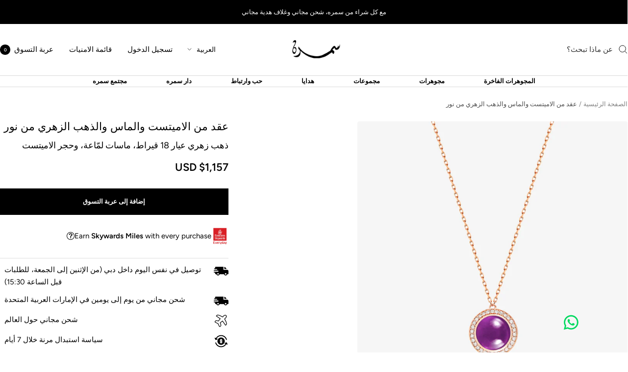

--- FILE ---
content_type: text/html; charset=utf-8
request_url: https://samra.com/ar/products/noor-rose-gold-diamond-amethyst-necklace
body_size: 98479
content:
<!doctype html><html class="no-js" lang="ar" dir="rtl">
  <head>
    
    
    <meta charset="utf-8">
    <meta name="viewport" content="width=device-width, initial-scale=1.0, height=device-height, minimum-scale=1.0, maximum-scale=1.0">
    <meta name="theme-color" content="#ffffff">

    <title>عقد من الاميتست والماس والذهب الزهري من نور</title><meta name="description" content="Discover the quintessence of lavishness and refinement with the Noor collection, translated to “light” in English. Meticulously crafted and curated, Noor takes inspiration by celestial wonders and earthly treasures, each exquisite piece showcases the magnificence of gemstone creation. From rare and flawless gemstones t"><link rel="canonical" href="https://samra.com/ar/products/noor-rose-gold-diamond-amethyst-necklace"><link rel="shortcut icon" href="//samra.com/cdn/shop/files/Samra_Dubai.png?v=1625147859&width=96" type="image/png"><link rel="preconnect" href="https://cdn.shopify.com">
    <link rel="dns-prefetch" href="https://productreviews.shopifycdn.com">
    <link rel="dns-prefetch" href="https://www.google-analytics.com"><link rel="preconnect" href="https://fonts.shopifycdn.com" crossorigin><link rel="preload" as="style" href="//samra.com/cdn/shop/t/193/assets/theme.css?v=27292640402266140281763792356">
    <link rel="preload" as="script" href="//samra.com/cdn/shop/t/193/assets/vendor.js?v=32643890569905814191763713863">
    <link rel="preload" as="script" href="//samra.com/cdn/shop/t/193/assets/theme.js?v=163216380973597967851763713863"><link rel="preload" as="fetch" href="/ar/products/noor-rose-gold-diamond-amethyst-necklace.js" crossorigin><link rel="preload" as="script" href="//samra.com/cdn/shop/t/193/assets/flickity.js?v=176646718982628074891763713863"><meta property="og:type" content="product">
  <meta property="og:title" content="عقد من الاميتست والماس والذهب الزهري من نور">
  <meta property="product:price:amount" content="4,250">
  <meta property="product:price:currency" content="AED"><meta property="og:image" content="http://samra.com/cdn/shop/files/0861103PML-1-1-square.jpg?v=1765542407&width=1024">
  <meta property="og:image:secure_url" content="https://samra.com/cdn/shop/files/0861103PML-1-1-square.jpg?v=1765542407&width=1024">
  <meta property="og:image:width" content="2000">
  <meta property="og:image:height" content="2000"><meta property="og:description" content="Discover the quintessence of lavishness and refinement with the Noor collection, translated to “light” in English. Meticulously crafted and curated, Noor takes inspiration by celestial wonders and earthly treasures, each exquisite piece showcases the magnificence of gemstone creation. From rare and flawless gemstones t"><meta property="og:url" content="https://samra.com/ar/products/noor-rose-gold-diamond-amethyst-necklace">
<meta property="og:site_name" content="Samra Jewellery"><meta name="twitter:card" content="summary"><meta name="twitter:title" content="عقد من الاميتست والماس والذهب الزهري من نور">
  <meta name="twitter:description" content="مجموعة تتألق إشعاعاً يعكس جوهر الفخامة والحرفية بأبهى حللهما. تصاميم نُحتت بدقة عالية، استوحت جمالها من روائع الكون وكنوز الأرض، فجاءت كل قطعة فريدة مميزة، تظهر عظمة الأحجار الكريمة وسحرها
من الأحجار الكريمة النادرة الخالية من كل شائبة، إلى الجمال الأزلي السرمدي الذي عبر الأزمان والعصور، تكشف نور بتصاميمها عالماً تنبثق منه الطاقة الكونية وتتحد بجوهرها. تمتعوا بمزيج الأناقة والتكلّف، فيما تضيء تصاميم نور عالمكم ببريق استثنائي وجاذبية سرمدية صُمّم هذا العقد من الذهب الزهري عيار 18 قيراط، ومن ماسات لمّاعة عيار 0.11قيراط ومن حجر الاميتست عيار 2.0 قيراط ومن سلسلة طولها 42 سم"><meta name="twitter:image" content="https://samra.com/cdn/shop/files/0861103PML-1-1-square.jpg?v=1765542407&width=1200">
  <meta name="twitter:image:alt" content="">
    <script type="application/ld+json">{"@context":"http:\/\/schema.org\/","@id":"\/ar\/products\/noor-rose-gold-diamond-amethyst-necklace#product","@type":"Product","brand":{"@type":"Brand","name":"NOOR"},"category":"Necklaces","description":"مجموعة تتألق إشعاعاً يعكس جوهر الفخامة والحرفية بأبهى حللهما. تصاميم نُحتت بدقة عالية، استوحت جمالها من روائع الكون وكنوز الأرض، فجاءت كل قطعة فريدة مميزة، تظهر عظمة الأحجار الكريمة وسحرها\nمن الأحجار الكريمة النادرة الخالية من كل شائبة، إلى الجمال الأزلي السرمدي الذي عبر الأزمان والعصور، تكشف نور بتصاميمها عالماً تنبثق منه الطاقة الكونية وتتحد بجوهرها. تمتعوا بمزيج الأناقة والتكلّف، فيما تضيء تصاميم نور عالمكم ببريق استثنائي وجاذبية سرمدية صُمّم هذا العقد من الذهب الزهري عيار 18 قيراط، ومن ماسات لمّاعة عيار 0.11قيراط ومن حجر الاميتست عيار 2.0 قيراط ومن سلسلة طولها 42 سم","image":"https:\/\/samra.com\/cdn\/shop\/files\/0861103PML-1-1-square.jpg?v=1765542407\u0026width=1920","name":"عقد من الاميتست والماس والذهب الزهري من نور","offers":{"@id":"\/ar\/products\/noor-rose-gold-diamond-amethyst-necklace?variant=43849399599353#offer","@type":"Offer","availability":"http:\/\/schema.org\/InStock","price":"4250.00","priceCurrency":"AED","url":"https:\/\/samra.com\/ar\/products\/noor-rose-gold-diamond-amethyst-necklace?variant=43849399599353"},"sku":"0861103PML","url":"https:\/\/samra.com\/ar\/products\/noor-rose-gold-diamond-amethyst-necklace"}</script><script type="application/ld+json">
  {
    "@context": "https://schema.org",
    "@type": "BreadcrumbList",
    "itemListElement": [{
        "@type": "ListItem",
        "position": 1,
        "name": "الصفحة الرئيسية",
        "item": "https://samra.com"
      },{
            "@type": "ListItem",
            "position": 2,
            "name": "عقد من الاميتست والماس والذهب الزهري من نور",
            "item": "https://samra.com/ar/products/noor-rose-gold-diamond-amethyst-necklace"
          }]
  }
</script>
    <link rel="preload" href="//samra.com/cdn/fonts/epilogue/epilogue_n4.1f76c7520f03b0a6e3f97f1207c74feed2e1968f.woff2" as="font" type="font/woff2" crossorigin><link rel="preload" href="//samra.com/cdn/fonts/figtree/figtree_n4.3c0838aba1701047e60be6a99a1b0a40ce9b8419.woff2" as="font" type="font/woff2" crossorigin><style>
  /* Typography (heading) */
  @font-face {
  font-family: Epilogue;
  font-weight: 400;
  font-style: normal;
  font-display: swap;
  src: url("//samra.com/cdn/fonts/epilogue/epilogue_n4.1f76c7520f03b0a6e3f97f1207c74feed2e1968f.woff2") format("woff2"),
       url("//samra.com/cdn/fonts/epilogue/epilogue_n4.38049608164cf48b1e6928c13855d2ab66b3b435.woff") format("woff");
}

@font-face {
  font-family: Epilogue;
  font-weight: 400;
  font-style: italic;
  font-display: swap;
  src: url("//samra.com/cdn/fonts/epilogue/epilogue_i4.7e8e04496c4e3fc3797f4ac7b89222b9175f5dc6.woff2") format("woff2"),
       url("//samra.com/cdn/fonts/epilogue/epilogue_i4.340025c9bc8e5ceb19f6192e00586aec2c472bec.woff") format("woff");
}

/* Typography (body) */
  @font-face {
  font-family: Figtree;
  font-weight: 400;
  font-style: normal;
  font-display: swap;
  src: url("//samra.com/cdn/fonts/figtree/figtree_n4.3c0838aba1701047e60be6a99a1b0a40ce9b8419.woff2") format("woff2"),
       url("//samra.com/cdn/fonts/figtree/figtree_n4.c0575d1db21fc3821f17fd6617d3dee552312137.woff") format("woff");
}

@font-face {
  font-family: Figtree;
  font-weight: 400;
  font-style: italic;
  font-display: swap;
  src: url("//samra.com/cdn/fonts/figtree/figtree_i4.89f7a4275c064845c304a4cf8a4a586060656db2.woff2") format("woff2"),
       url("//samra.com/cdn/fonts/figtree/figtree_i4.6f955aaaafc55a22ffc1f32ecf3756859a5ad3e2.woff") format("woff");
}

@font-face {
  font-family: Figtree;
  font-weight: 600;
  font-style: normal;
  font-display: swap;
  src: url("//samra.com/cdn/fonts/figtree/figtree_n6.9d1ea52bb49a0a86cfd1b0383d00f83d3fcc14de.woff2") format("woff2"),
       url("//samra.com/cdn/fonts/figtree/figtree_n6.f0fcdea525a0e47b2ae4ab645832a8e8a96d31d3.woff") format("woff");
}

@font-face {
  font-family: Figtree;
  font-weight: 600;
  font-style: italic;
  font-display: swap;
  src: url("//samra.com/cdn/fonts/figtree/figtree_i6.702baae75738b446cfbed6ac0d60cab7b21e61ba.woff2") format("woff2"),
       url("//samra.com/cdn/fonts/figtree/figtree_i6.6b8dc40d16c9905d29525156e284509f871ce8f9.woff") format("woff");
}

:root {--heading-color: 0, 0, 0;
    --text-color: 0, 0, 0;
    --background: 255, 255, 255;
    --secondary-background: 245, 245, 245;
    --border-color: 217, 217, 217;
    --border-color-darker: 153, 153, 153;
    --success-color: 46, 158, 123;
    --success-background: 213, 236, 229;
    --error-color: 222, 42, 42;
    --error-background: 253, 240, 240;
    --primary-button-background: 0, 0, 0;
    --primary-button-text-color: 255, 255, 255;
    --secondary-button-background: 0, 0, 0;
    --secondary-button-text-color: 255, 255, 255;
    --product-star-rating: 246, 164, 41;
    --product-on-sale-accent: 222, 42, 42;
    --product-sold-out-accent: 111, 113, 155;
    --product-custom-label-background: 240, 240, 240;
    --product-custom-label-text-color: 0, 0, 0;
    --product-custom-label-2-background: 243, 255, 52;
    --product-custom-label-2-text-color: 0, 0, 0;
    --product-low-stock-text-color: 222, 42, 42;
    --product-in-stock-text-color: 46, 158, 123;
    --loading-bar-background: 0, 0, 0;

    /* We duplicate some "base" colors as root colors, which is useful to use on drawer elements or popover without. Those should not be overridden to avoid issues */
    --root-heading-color: 0, 0, 0;
    --root-text-color: 0, 0, 0;
    --root-background: 255, 255, 255;
    --root-border-color: 217, 217, 217;
    --root-primary-button-background: 0, 0, 0;
    --root-primary-button-text-color: 255, 255, 255;

    --base-font-size: 15px;
    --heading-font-family: Epilogue, sans-serif;
    --heading-font-weight: 400;
    --heading-font-style: normal;
    --heading-text-transform: normal;
    --text-font-family: Figtree, sans-serif;
    --text-font-weight: 400;
    --text-font-style: normal;
    --text-font-bold-weight: 600;

    /* Typography (font size) */
    --heading-xxsmall-font-size: 10px;
    --heading-xsmall-font-size: 10px;
    --heading-small-font-size: 11px;
    --heading-large-font-size: 32px;
    --heading-h1-font-size: 32px;
    --heading-h2-font-size: 28px;
    --heading-h3-font-size: 26px;
    --heading-h4-font-size: 22px;
    --heading-h5-font-size: 18px;
    --heading-h6-font-size: 16px;

    /* Control the look and feel of the theme by changing radius of various elements */
    --button-border-radius: 0px;
    --block-border-radius: 8px;
    --block-border-radius-reduced: 4px;
    --color-swatch-border-radius: 0px;

    /* Button size */
    --button-height: 48px;
    --button-small-height: 40px;

    /* Form related */
    --form-input-field-height: 48px;
    --form-input-gap: 16px;
    --form-submit-margin: 24px;

    /* Product listing related variables */
    --product-list-block-spacing: 32px;

    /* Video related */
    --play-button-background: 255, 255, 255;
    --play-button-arrow: 0, 0, 0;

    /* RTL support */
    --transform-logical-flip: -1;
    --transform-origin-start: right;
    --transform-origin-end: left;

    /* Other */
    --zoom-cursor-svg-url: url(//samra.com/cdn/shop/t/193/assets/zoom-cursor.svg?v=33794662915346060031763713863);
    --arrow-right-svg-url: url(//samra.com/cdn/shop/t/193/assets/arrow-right.svg?v=141591004395532001551763713863);
    --arrow-left-svg-url: url(//samra.com/cdn/shop/t/193/assets/arrow-left.svg?v=129346168889692502881763713863);

    /* Some useful variables that we can reuse in our CSS. Some explanation are needed for some of them:
       - container-max-width-minus-gutters: represents the container max width without the edge gutters
       - container-outer-width: considering the screen width, represent all the space outside the container
       - container-outer-margin: same as container-outer-width but get set to 0 inside a container
       - container-inner-width: the effective space inside the container (minus gutters)
       - grid-column-width: represents the width of a single column of the grid
       - vertical-breather: this is a variable that defines the global "spacing" between sections, and inside the section
                            to create some "breath" and minimum spacing
     */
    --container-max-width: 1600px;
    --container-gutter: 24px;
    --container-max-width-minus-gutters: calc(var(--container-max-width) - (var(--container-gutter)) * 2);
    --container-outer-width: max(calc((100vw - var(--container-max-width-minus-gutters)) / 2), var(--container-gutter));
    --container-outer-margin: var(--container-outer-width);
    --container-inner-width: calc(100vw - var(--container-outer-width) * 2);

    --grid-column-count: 10;
    --grid-gap: 24px;
    --grid-column-width: calc((100vw - var(--container-outer-width) * 2 - var(--grid-gap) * (var(--grid-column-count) - 1)) / var(--grid-column-count));

    --vertical-breather: 28px;
    --vertical-breather-tight: 28px;

    /* Shopify related variables */
    --payment-terms-background-color: #ffffff;
  }

  @media screen and (min-width: 741px) {
    :root {
      --container-gutter: 40px;
      --grid-column-count: 20;
      --vertical-breather: 40px;
      --vertical-breather-tight: 40px;

      /* Typography (font size) */
      --heading-xsmall-font-size: 11px;
      --heading-small-font-size: 12px;
      --heading-large-font-size: 48px;
      --heading-h1-font-size: 48px;
      --heading-h2-font-size: 36px;
      --heading-h3-font-size: 30px;
      --heading-h4-font-size: 22px;
      --heading-h5-font-size: 18px;
      --heading-h6-font-size: 16px;

      /* Form related */
      --form-input-field-height: 52px;
      --form-submit-margin: 32px;

      /* Button size */
      --button-height: 52px;
      --button-small-height: 44px;
    }
  }

  @media screen and (min-width: 1200px) {
    :root {
      --vertical-breather: 48px;
      --vertical-breather-tight: 48px;
      --product-list-block-spacing: 48px;

      /* Typography */
      --heading-large-font-size: 58px;
      --heading-h1-font-size: 50px;
      --heading-h2-font-size: 44px;
      --heading-h3-font-size: 32px;
      --heading-h4-font-size: 26px;
      --heading-h5-font-size: 22px;
      --heading-h6-font-size: 16px;
    }
  }

  @media screen and (min-width: 1600px) {
    :root {
      --vertical-breather: 48px;
      --vertical-breather-tight: 48px;
    }
  }
</style>
    <script>
  // This allows to expose several variables to the global scope, to be used in scripts
  window.themeVariables = {
    settings: {
      direction: "rtl",
      pageType: "product",
      cartCount: 0,
      moneyFormat: "\u003cspan class=money\u003eAED {{amount_no_decimals}}\u003c\/span\u003e",
      moneyWithCurrencyFormat: "\u003cspan class=money\u003eAED {{amount_no_decimals}}\u003c\/span\u003e",
      showVendor: false,
      discountMode: "saving",
      currencyCodeEnabled: false,
      cartType: "message",
      cartCurrency: "AED",
      mobileZoomFactor: 2.5
    },

    routes: {
      host: "samra.com",
      rootUrl: "\/ar",
      rootUrlWithoutSlash: "\/ar",
      cartUrl: "\/ar\/cart",
      cartAddUrl: "\/ar\/cart\/add",
      cartChangeUrl: "\/ar\/cart\/change",
      searchUrl: "\/ar\/search",
      predictiveSearchUrl: "\/ar\/search\/suggest",
      productRecommendationsUrl: "\/ar\/recommendations\/products"
    },

    strings: {
      accessibilityDelete: "حذف",
      accessibilityClose: "إغلاق",
      collectionSoldOut: "نفدت الكمية",
      collectionDiscount: "Save @savings@",
      productSalePrice: "السعر المخفَّض",
      productRegularPrice: "السعر العادي",
      productFormUnavailable: "غير متوفر",
      productFormSoldOut: "نفدت الكمية",
      productFormPreOrder: "طلب مسبق",
      productFormAddToCart: "إضافة إلى عربة التسوق",
      searchNoResults: "لا توجد نتائج يمكن العثور عليها",
      searchNewSearch: "بحث جديد",
      searchProducts: "منتجات ",
      searchArticles: "صحيفة",
      searchPages: "الصفحات ",
      searchCollections: "المجموعات ",
      cartViewCart: "عرض عربة التسوق",
      cartItemAdded: "تم إضافة العنصر إلى سلة التسوق الخاصة بك",
      cartItemAddedShort: "تم إضافة العنصر",
      cartAddOrderNote: "أضف ملاحظة الطلب",
      cartEditOrderNote: "تعديل ملاحظة الطلب  ",
      shippingEstimatorNoResults: "نحن اسفون ، نحن لا نشحن إلى عنوانك. ",
      shippingEstimatorOneResult: "يوجد سعر شحن واحد لعنوانك ",
      shippingEstimatorMultipleResults: "هناك العديد من أسعار الشحن لعنوانك ",
      shippingEstimatorError: "حدث خطأ واحد أو أكثر أثناء استرداد أسعار الشحن "
    },

    libs: {
      flickity: "\/\/samra.com\/cdn\/shop\/t\/193\/assets\/flickity.js?v=176646718982628074891763713863",
      photoswipe: "\/\/samra.com\/cdn\/shop\/t\/193\/assets\/photoswipe.js?v=132268647426145925301763713863",
      qrCode: "\/\/samra.com\/cdn\/shopifycloud\/storefront\/assets\/themes_support\/vendor\/qrcode-3f2b403b.js"
    },

    breakpoints: {
      phone: 'screen and (max-width: 740px)',
      tablet: 'screen and (min-width: 741px) and (max-width: 999px)',
      tabletAndUp: 'screen and (min-width: 741px)',
      pocket: 'screen and (max-width: 999px)',
      lap: 'screen and (min-width: 1000px) and (max-width: 1199px)',
      lapAndUp: 'screen and (min-width: 1000px)',
      desktop: 'screen and (min-width: 1200px)',
      wide: 'screen and (min-width: 1400px)'
    }
  };

  window.addEventListener('pageshow', async () => {
    const cartContent = await (await fetch(`${window.themeVariables.routes.cartUrl}.js`, {cache: 'reload'})).json();
    document.documentElement.dispatchEvent(new CustomEvent('cart:refresh', {detail: {cart: cartContent}}));
  });

  if ('noModule' in HTMLScriptElement.prototype) {
    // Old browsers (like IE) that does not support module will be considered as if not executing JS at all
    document.documentElement.className = document.documentElement.className.replace('no-js', 'js');

    requestAnimationFrame(() => {
      const viewportHeight = (window.visualViewport ? window.visualViewport.height : document.documentElement.clientHeight);
      document.documentElement.style.setProperty('--window-height',viewportHeight + 'px');
    });
  }// We save the product ID in local storage to be eventually used for recently viewed section
    try {
      const items = JSON.parse(localStorage.getItem('theme:recently-viewed-products') || '[]');

      // We check if the current product already exists, and if it does not, we add it at the start
      if (!items.includes(7928079515897)) {
        items.unshift(7928079515897);
      }

      localStorage.setItem('theme:recently-viewed-products', JSON.stringify(items.slice(0, 20)));
    } catch (e) {
      // Safari in private mode does not allow setting item, we silently fail
    }</script>

    <link rel="stylesheet" href="//samra.com/cdn/shop/t/193/assets/theme.css?v=27292640402266140281763792356">

    <script src="//samra.com/cdn/shop/t/193/assets/vendor.js?v=32643890569905814191763713863" defer></script>
    <script src="//samra.com/cdn/shop/t/193/assets/theme.js?v=163216380973597967851763713863" defer></script>
    <script src="//samra.com/cdn/shop/t/193/assets/custom.js?v=167639537848865775061763713863" defer></script>

    <script>window.performance && window.performance.mark && window.performance.mark('shopify.content_for_header.start');</script><meta name="google-site-verification" content="6bhkmLjtp_FWQqji_KelHVzP5BxFbLNmutRBGrtSrvc">
<meta name="facebook-domain-verification" content="eatl6397oywalwkj8xa3yvlfuuaer4">
<meta name="facebook-domain-verification" content="eatl6397oywalwkj8xa3yvlfuuaer4">
<meta id="shopify-digital-wallet" name="shopify-digital-wallet" content="/43654545567/digital_wallets/dialog">
<link rel="alternate" hreflang="x-default" href="https://samra.com/products/noor-rose-gold-diamond-amethyst-necklace">
<link rel="alternate" hreflang="ar-SA" href="https://samra.com/ar-sa/products/noor-rose-gold-diamond-amethyst-necklace">
<link rel="alternate" hreflang="en-SA" href="https://samra.com/en-sa/products/noor-rose-gold-diamond-amethyst-necklace">
<link rel="alternate" hreflang="en-AE" href="https://samra.com/products/noor-rose-gold-diamond-amethyst-necklace">
<link rel="alternate" hreflang="ar-AE" href="https://samra.com/ar/products/noor-rose-gold-diamond-amethyst-necklace">
<link rel="alternate" type="application/json+oembed" href="https://samra.com/ar/products/noor-rose-gold-diamond-amethyst-necklace.oembed">
<script async="async" src="/checkouts/internal/preloads.js?locale=ar-AE"></script>
<script id="shopify-features" type="application/json">{"accessToken":"5fa0eff0fd0f6363f5e9986bf31cd62f","betas":["rich-media-storefront-analytics"],"domain":"samra.com","predictiveSearch":true,"shopId":43654545567,"locale":"ar"}</script>
<script>var Shopify = Shopify || {};
Shopify.shop = "samrajewelry.myshopify.com";
Shopify.locale = "ar";
Shopify.currency = {"active":"AED","rate":"1.0"};
Shopify.country = "AE";
Shopify.theme = {"name":"MarketMinds Main Video","id":154880147705,"schema_name":"Focal","schema_version":"12.2.0","theme_store_id":714,"role":"main"};
Shopify.theme.handle = "null";
Shopify.theme.style = {"id":null,"handle":null};
Shopify.cdnHost = "samra.com/cdn";
Shopify.routes = Shopify.routes || {};
Shopify.routes.root = "/ar/";</script>
<script type="module">!function(o){(o.Shopify=o.Shopify||{}).modules=!0}(window);</script>
<script>!function(o){function n(){var o=[];function n(){o.push(Array.prototype.slice.apply(arguments))}return n.q=o,n}var t=o.Shopify=o.Shopify||{};t.loadFeatures=n(),t.autoloadFeatures=n()}(window);</script>
<script id="shop-js-analytics" type="application/json">{"pageType":"product"}</script>
<script defer="defer" async type="module" src="//samra.com/cdn/shopifycloud/shop-js/modules/v2/client.init-shop-cart-sync_WVOgQShq.en.esm.js"></script>
<script defer="defer" async type="module" src="//samra.com/cdn/shopifycloud/shop-js/modules/v2/chunk.common_C_13GLB1.esm.js"></script>
<script defer="defer" async type="module" src="//samra.com/cdn/shopifycloud/shop-js/modules/v2/chunk.modal_CLfMGd0m.esm.js"></script>
<script type="module">
  await import("//samra.com/cdn/shopifycloud/shop-js/modules/v2/client.init-shop-cart-sync_WVOgQShq.en.esm.js");
await import("//samra.com/cdn/shopifycloud/shop-js/modules/v2/chunk.common_C_13GLB1.esm.js");
await import("//samra.com/cdn/shopifycloud/shop-js/modules/v2/chunk.modal_CLfMGd0m.esm.js");

  window.Shopify.SignInWithShop?.initShopCartSync?.({"fedCMEnabled":true,"windoidEnabled":true});

</script>
<script>(function() {
  var isLoaded = false;
  function asyncLoad() {
    if (isLoaded) return;
    isLoaded = true;
    var urls = ["https:\/\/cdn.shopify.com\/s\/files\/1\/1520\/2246\/files\/gettext.js?shop=samrajewelry.myshopify.com","https:\/\/app.supergiftoptions.com\/get_script\/a5daf2fc51af11ec9d4a964d66dc9bf3.js?v=261048\u0026shop=samrajewelry.myshopify.com"];
    for (var i = 0; i < urls.length; i++) {
      var s = document.createElement('script');
      s.type = 'text/javascript';
      s.async = true;
      s.src = urls[i];
      var x = document.getElementsByTagName('script')[0];
      x.parentNode.insertBefore(s, x);
    }
  };
  if(window.attachEvent) {
    window.attachEvent('onload', asyncLoad);
  } else {
    window.addEventListener('load', asyncLoad, false);
  }
})();</script>
<script id="__st">var __st={"a":43654545567,"offset":14400,"reqid":"ff4e75ad-455b-48f4-8a6b-d2676b71b989-1769661950","pageurl":"samra.com\/ar\/products\/noor-rose-gold-diamond-amethyst-necklace","u":"64ff352ce55d","p":"product","rtyp":"product","rid":7928079515897};</script>
<script>window.ShopifyPaypalV4VisibilityTracking = true;</script>
<script id="captcha-bootstrap">!function(){'use strict';const t='contact',e='account',n='new_comment',o=[[t,t],['blogs',n],['comments',n],[t,'customer']],c=[[e,'customer_login'],[e,'guest_login'],[e,'recover_customer_password'],[e,'create_customer']],r=t=>t.map((([t,e])=>`form[action*='/${t}']:not([data-nocaptcha='true']) input[name='form_type'][value='${e}']`)).join(','),a=t=>()=>t?[...document.querySelectorAll(t)].map((t=>t.form)):[];function s(){const t=[...o],e=r(t);return a(e)}const i='password',u='form_key',d=['recaptcha-v3-token','g-recaptcha-response','h-captcha-response',i],f=()=>{try{return window.sessionStorage}catch{return}},m='__shopify_v',_=t=>t.elements[u];function p(t,e,n=!1){try{const o=window.sessionStorage,c=JSON.parse(o.getItem(e)),{data:r}=function(t){const{data:e,action:n}=t;return t[m]||n?{data:e,action:n}:{data:t,action:n}}(c);for(const[e,n]of Object.entries(r))t.elements[e]&&(t.elements[e].value=n);n&&o.removeItem(e)}catch(o){console.error('form repopulation failed',{error:o})}}const l='form_type',E='cptcha';function T(t){t.dataset[E]=!0}const w=window,h=w.document,L='Shopify',v='ce_forms',y='captcha';let A=!1;((t,e)=>{const n=(g='f06e6c50-85a8-45c8-87d0-21a2b65856fe',I='https://cdn.shopify.com/shopifycloud/storefront-forms-hcaptcha/ce_storefront_forms_captcha_hcaptcha.v1.5.2.iife.js',D={infoText:'Protected by hCaptcha',privacyText:'Privacy',termsText:'Terms'},(t,e,n)=>{const o=w[L][v],c=o.bindForm;if(c)return c(t,g,e,D).then(n);var r;o.q.push([[t,g,e,D],n]),r=I,A||(h.body.append(Object.assign(h.createElement('script'),{id:'captcha-provider',async:!0,src:r})),A=!0)});var g,I,D;w[L]=w[L]||{},w[L][v]=w[L][v]||{},w[L][v].q=[],w[L][y]=w[L][y]||{},w[L][y].protect=function(t,e){n(t,void 0,e),T(t)},Object.freeze(w[L][y]),function(t,e,n,w,h,L){const[v,y,A,g]=function(t,e,n){const i=e?o:[],u=t?c:[],d=[...i,...u],f=r(d),m=r(i),_=r(d.filter((([t,e])=>n.includes(e))));return[a(f),a(m),a(_),s()]}(w,h,L),I=t=>{const e=t.target;return e instanceof HTMLFormElement?e:e&&e.form},D=t=>v().includes(t);t.addEventListener('submit',(t=>{const e=I(t);if(!e)return;const n=D(e)&&!e.dataset.hcaptchaBound&&!e.dataset.recaptchaBound,o=_(e),c=g().includes(e)&&(!o||!o.value);(n||c)&&t.preventDefault(),c&&!n&&(function(t){try{if(!f())return;!function(t){const e=f();if(!e)return;const n=_(t);if(!n)return;const o=n.value;o&&e.removeItem(o)}(t);const e=Array.from(Array(32),(()=>Math.random().toString(36)[2])).join('');!function(t,e){_(t)||t.append(Object.assign(document.createElement('input'),{type:'hidden',name:u})),t.elements[u].value=e}(t,e),function(t,e){const n=f();if(!n)return;const o=[...t.querySelectorAll(`input[type='${i}']`)].map((({name:t})=>t)),c=[...d,...o],r={};for(const[a,s]of new FormData(t).entries())c.includes(a)||(r[a]=s);n.setItem(e,JSON.stringify({[m]:1,action:t.action,data:r}))}(t,e)}catch(e){console.error('failed to persist form',e)}}(e),e.submit())}));const S=(t,e)=>{t&&!t.dataset[E]&&(n(t,e.some((e=>e===t))),T(t))};for(const o of['focusin','change'])t.addEventListener(o,(t=>{const e=I(t);D(e)&&S(e,y())}));const B=e.get('form_key'),M=e.get(l),P=B&&M;t.addEventListener('DOMContentLoaded',(()=>{const t=y();if(P)for(const e of t)e.elements[l].value===M&&p(e,B);[...new Set([...A(),...v().filter((t=>'true'===t.dataset.shopifyCaptcha))])].forEach((e=>S(e,t)))}))}(h,new URLSearchParams(w.location.search),n,t,e,['guest_login'])})(!0,!0)}();</script>
<script integrity="sha256-4kQ18oKyAcykRKYeNunJcIwy7WH5gtpwJnB7kiuLZ1E=" data-source-attribution="shopify.loadfeatures" defer="defer" src="//samra.com/cdn/shopifycloud/storefront/assets/storefront/load_feature-a0a9edcb.js" crossorigin="anonymous"></script>
<script data-source-attribution="shopify.dynamic_checkout.dynamic.init">var Shopify=Shopify||{};Shopify.PaymentButton=Shopify.PaymentButton||{isStorefrontPortableWallets:!0,init:function(){window.Shopify.PaymentButton.init=function(){};var t=document.createElement("script");t.src="https://samra.com/cdn/shopifycloud/portable-wallets/latest/portable-wallets.ar.js",t.type="module",document.head.appendChild(t)}};
</script>
<script data-source-attribution="shopify.dynamic_checkout.buyer_consent">
  function portableWalletsHideBuyerConsent(e){var t=document.getElementById("shopify-buyer-consent"),n=document.getElementById("shopify-subscription-policy-button");t&&n&&(t.classList.add("hidden"),t.setAttribute("aria-hidden","true"),n.removeEventListener("click",e))}function portableWalletsShowBuyerConsent(e){var t=document.getElementById("shopify-buyer-consent"),n=document.getElementById("shopify-subscription-policy-button");t&&n&&(t.classList.remove("hidden"),t.removeAttribute("aria-hidden"),n.addEventListener("click",e))}window.Shopify?.PaymentButton&&(window.Shopify.PaymentButton.hideBuyerConsent=portableWalletsHideBuyerConsent,window.Shopify.PaymentButton.showBuyerConsent=portableWalletsShowBuyerConsent);
</script>
<script data-source-attribution="shopify.dynamic_checkout.cart.bootstrap">document.addEventListener("DOMContentLoaded",(function(){function t(){return document.querySelector("shopify-accelerated-checkout-cart, shopify-accelerated-checkout")}if(t())Shopify.PaymentButton.init();else{new MutationObserver((function(e,n){t()&&(Shopify.PaymentButton.init(),n.disconnect())})).observe(document.body,{childList:!0,subtree:!0})}}));
</script>
<script id='scb4127' type='text/javascript' async='' src='https://samra.com/cdn/shopifycloud/privacy-banner/storefront-banner.js'></script><link id="shopify-accelerated-checkout-styles" rel="stylesheet" media="screen" href="https://samra.com/cdn/shopifycloud/portable-wallets/latest/accelerated-checkout-backwards-compat.css" crossorigin="anonymous">
<style id="shopify-accelerated-checkout-cart">
        #shopify-buyer-consent {
  margin-top: 1em;
  display: inline-block;
  width: 100%;
}

#shopify-buyer-consent.hidden {
  display: none;
}

#shopify-subscription-policy-button {
  background: none;
  border: none;
  padding: 0;
  text-decoration: underline;
  font-size: inherit;
  cursor: pointer;
}

#shopify-subscription-policy-button::before {
  box-shadow: none;
}

      </style>

<script>window.performance && window.performance.mark && window.performance.mark('shopify.content_for_header.end');</script>
    
 <!-- Microsoft Clarity Tracking dont remove Code -->
<script type="text/javascript">
    (function(c,l,a,r,i,t,y){
        c[a]=c[a]||function(){(c[a].q=c[a].q||[]).push(arguments)};
        t=l.createElement(r);t.async=1;t.src="https://www.clarity.ms/tag/"+i;
        y=l.getElementsByTagName(r)[0];y.parentNode.insertBefore(t,y);
    })(window, document, "clarity", "script", "o62n2y5gcp");
</script>
    <!-- END of Microsoft Clarity Tracking dont remove Code -->
   
  

<!-- BEGIN app block: shopify://apps/pagefly-page-builder/blocks/app-embed/83e179f7-59a0-4589-8c66-c0dddf959200 -->

<!-- BEGIN app snippet: pagefly-cro-ab-testing-main -->







<script>
  ;(function () {
    const url = new URL(window.location)
    const viewParam = url.searchParams.get('view')
    if (viewParam && viewParam.includes('variant-pf-')) {
      url.searchParams.set('pf_v', viewParam)
      url.searchParams.delete('view')
      window.history.replaceState({}, '', url)
    }
  })()
</script>



<script type='module'>
  
  window.PAGEFLY_CRO = window.PAGEFLY_CRO || {}

  window.PAGEFLY_CRO['data_debug'] = {
    original_template_suffix: "all_products",
    allow_ab_test: false,
    ab_test_start_time: 0,
    ab_test_end_time: 0,
    today_date_time: 1769661951000,
  }
  window.PAGEFLY_CRO['GA4'] = { enabled: true}
</script>

<!-- END app snippet -->








  <script src='https://cdn.shopify.com/extensions/019bf883-1122-7445-9dca-5d60e681c2c8/pagefly-page-builder-216/assets/pagefly-helper.js' defer='defer'></script>

  <script src='https://cdn.shopify.com/extensions/019bf883-1122-7445-9dca-5d60e681c2c8/pagefly-page-builder-216/assets/pagefly-general-helper.js' defer='defer'></script>

  <script src='https://cdn.shopify.com/extensions/019bf883-1122-7445-9dca-5d60e681c2c8/pagefly-page-builder-216/assets/pagefly-snap-slider.js' defer='defer'></script>

  <script src='https://cdn.shopify.com/extensions/019bf883-1122-7445-9dca-5d60e681c2c8/pagefly-page-builder-216/assets/pagefly-slideshow-v3.js' defer='defer'></script>

  <script src='https://cdn.shopify.com/extensions/019bf883-1122-7445-9dca-5d60e681c2c8/pagefly-page-builder-216/assets/pagefly-slideshow-v4.js' defer='defer'></script>

  <script src='https://cdn.shopify.com/extensions/019bf883-1122-7445-9dca-5d60e681c2c8/pagefly-page-builder-216/assets/pagefly-glider.js' defer='defer'></script>

  <script src='https://cdn.shopify.com/extensions/019bf883-1122-7445-9dca-5d60e681c2c8/pagefly-page-builder-216/assets/pagefly-slideshow-v1-v2.js' defer='defer'></script>

  <script src='https://cdn.shopify.com/extensions/019bf883-1122-7445-9dca-5d60e681c2c8/pagefly-page-builder-216/assets/pagefly-product-media.js' defer='defer'></script>

  <script src='https://cdn.shopify.com/extensions/019bf883-1122-7445-9dca-5d60e681c2c8/pagefly-page-builder-216/assets/pagefly-product.js' defer='defer'></script>


<script id='pagefly-helper-data' type='application/json'>
  {
    "page_optimization": {
      "assets_prefetching": false
    },
    "elements_asset_mapper": {
      "Accordion": "https://cdn.shopify.com/extensions/019bf883-1122-7445-9dca-5d60e681c2c8/pagefly-page-builder-216/assets/pagefly-accordion.js",
      "Accordion3": "https://cdn.shopify.com/extensions/019bf883-1122-7445-9dca-5d60e681c2c8/pagefly-page-builder-216/assets/pagefly-accordion3.js",
      "CountDown": "https://cdn.shopify.com/extensions/019bf883-1122-7445-9dca-5d60e681c2c8/pagefly-page-builder-216/assets/pagefly-countdown.js",
      "GMap1": "https://cdn.shopify.com/extensions/019bf883-1122-7445-9dca-5d60e681c2c8/pagefly-page-builder-216/assets/pagefly-gmap.js",
      "GMap2": "https://cdn.shopify.com/extensions/019bf883-1122-7445-9dca-5d60e681c2c8/pagefly-page-builder-216/assets/pagefly-gmap.js",
      "GMapBasicV2": "https://cdn.shopify.com/extensions/019bf883-1122-7445-9dca-5d60e681c2c8/pagefly-page-builder-216/assets/pagefly-gmap.js",
      "GMapAdvancedV2": "https://cdn.shopify.com/extensions/019bf883-1122-7445-9dca-5d60e681c2c8/pagefly-page-builder-216/assets/pagefly-gmap.js",
      "HTML.Video": "https://cdn.shopify.com/extensions/019bf883-1122-7445-9dca-5d60e681c2c8/pagefly-page-builder-216/assets/pagefly-htmlvideo.js",
      "HTML.Video2": "https://cdn.shopify.com/extensions/019bf883-1122-7445-9dca-5d60e681c2c8/pagefly-page-builder-216/assets/pagefly-htmlvideo2.js",
      "HTML.Video3": "https://cdn.shopify.com/extensions/019bf883-1122-7445-9dca-5d60e681c2c8/pagefly-page-builder-216/assets/pagefly-htmlvideo2.js",
      "BackgroundVideo": "https://cdn.shopify.com/extensions/019bf883-1122-7445-9dca-5d60e681c2c8/pagefly-page-builder-216/assets/pagefly-htmlvideo2.js",
      "Instagram": "https://cdn.shopify.com/extensions/019bf883-1122-7445-9dca-5d60e681c2c8/pagefly-page-builder-216/assets/pagefly-instagram.js",
      "Instagram2": "https://cdn.shopify.com/extensions/019bf883-1122-7445-9dca-5d60e681c2c8/pagefly-page-builder-216/assets/pagefly-instagram.js",
      "Insta3": "https://cdn.shopify.com/extensions/019bf883-1122-7445-9dca-5d60e681c2c8/pagefly-page-builder-216/assets/pagefly-instagram3.js",
      "Tabs": "https://cdn.shopify.com/extensions/019bf883-1122-7445-9dca-5d60e681c2c8/pagefly-page-builder-216/assets/pagefly-tab.js",
      "Tabs3": "https://cdn.shopify.com/extensions/019bf883-1122-7445-9dca-5d60e681c2c8/pagefly-page-builder-216/assets/pagefly-tab3.js",
      "ProductBox": "https://cdn.shopify.com/extensions/019bf883-1122-7445-9dca-5d60e681c2c8/pagefly-page-builder-216/assets/pagefly-cart.js",
      "FBPageBox2": "https://cdn.shopify.com/extensions/019bf883-1122-7445-9dca-5d60e681c2c8/pagefly-page-builder-216/assets/pagefly-facebook.js",
      "FBLikeButton2": "https://cdn.shopify.com/extensions/019bf883-1122-7445-9dca-5d60e681c2c8/pagefly-page-builder-216/assets/pagefly-facebook.js",
      "TwitterFeed2": "https://cdn.shopify.com/extensions/019bf883-1122-7445-9dca-5d60e681c2c8/pagefly-page-builder-216/assets/pagefly-twitter.js",
      "Paragraph4": "https://cdn.shopify.com/extensions/019bf883-1122-7445-9dca-5d60e681c2c8/pagefly-page-builder-216/assets/pagefly-paragraph4.js",

      "AliReviews": "https://cdn.shopify.com/extensions/019bf883-1122-7445-9dca-5d60e681c2c8/pagefly-page-builder-216/assets/pagefly-3rd-elements.js",
      "BackInStock": "https://cdn.shopify.com/extensions/019bf883-1122-7445-9dca-5d60e681c2c8/pagefly-page-builder-216/assets/pagefly-3rd-elements.js",
      "GloboBackInStock": "https://cdn.shopify.com/extensions/019bf883-1122-7445-9dca-5d60e681c2c8/pagefly-page-builder-216/assets/pagefly-3rd-elements.js",
      "GrowaveWishlist": "https://cdn.shopify.com/extensions/019bf883-1122-7445-9dca-5d60e681c2c8/pagefly-page-builder-216/assets/pagefly-3rd-elements.js",
      "InfiniteOptionsShopPad": "https://cdn.shopify.com/extensions/019bf883-1122-7445-9dca-5d60e681c2c8/pagefly-page-builder-216/assets/pagefly-3rd-elements.js",
      "InkybayProductPersonalizer": "https://cdn.shopify.com/extensions/019bf883-1122-7445-9dca-5d60e681c2c8/pagefly-page-builder-216/assets/pagefly-3rd-elements.js",
      "LimeSpot": "https://cdn.shopify.com/extensions/019bf883-1122-7445-9dca-5d60e681c2c8/pagefly-page-builder-216/assets/pagefly-3rd-elements.js",
      "Loox": "https://cdn.shopify.com/extensions/019bf883-1122-7445-9dca-5d60e681c2c8/pagefly-page-builder-216/assets/pagefly-3rd-elements.js",
      "Opinew": "https://cdn.shopify.com/extensions/019bf883-1122-7445-9dca-5d60e681c2c8/pagefly-page-builder-216/assets/pagefly-3rd-elements.js",
      "Powr": "https://cdn.shopify.com/extensions/019bf883-1122-7445-9dca-5d60e681c2c8/pagefly-page-builder-216/assets/pagefly-3rd-elements.js",
      "ProductReviews": "https://cdn.shopify.com/extensions/019bf883-1122-7445-9dca-5d60e681c2c8/pagefly-page-builder-216/assets/pagefly-3rd-elements.js",
      "PushOwl": "https://cdn.shopify.com/extensions/019bf883-1122-7445-9dca-5d60e681c2c8/pagefly-page-builder-216/assets/pagefly-3rd-elements.js",
      "ReCharge": "https://cdn.shopify.com/extensions/019bf883-1122-7445-9dca-5d60e681c2c8/pagefly-page-builder-216/assets/pagefly-3rd-elements.js",
      "Rivyo": "https://cdn.shopify.com/extensions/019bf883-1122-7445-9dca-5d60e681c2c8/pagefly-page-builder-216/assets/pagefly-3rd-elements.js",
      "TrackingMore": "https://cdn.shopify.com/extensions/019bf883-1122-7445-9dca-5d60e681c2c8/pagefly-page-builder-216/assets/pagefly-3rd-elements.js",
      "Vitals": "https://cdn.shopify.com/extensions/019bf883-1122-7445-9dca-5d60e681c2c8/pagefly-page-builder-216/assets/pagefly-3rd-elements.js",
      "Wiser": "https://cdn.shopify.com/extensions/019bf883-1122-7445-9dca-5d60e681c2c8/pagefly-page-builder-216/assets/pagefly-3rd-elements.js"
    },
    "custom_elements_mapper": {
      "pf-click-action-element": "https://cdn.shopify.com/extensions/019bf883-1122-7445-9dca-5d60e681c2c8/pagefly-page-builder-216/assets/pagefly-click-action-element.js",
      "pf-dialog-element": "https://cdn.shopify.com/extensions/019bf883-1122-7445-9dca-5d60e681c2c8/pagefly-page-builder-216/assets/pagefly-dialog-element.js"
    }
  }
</script>


<!-- END app block --><!-- BEGIN app block: shopify://apps/langify/blocks/langify/b50c2edb-8c63-4e36-9e7c-a7fdd62ddb8f --><!-- BEGIN app snippet: ly-switcher-factory -->




<style>
  .ly-switcher-wrapper.ly-hide, .ly-recommendation.ly-hide, .ly-recommendation .ly-submit-btn {
    display: none !important;
  }

  #ly-switcher-factory-template {
    display: none;
  }


  
</style>


<template id="ly-switcher-factory-template">
<div data-breakpoint="" class="ly-switcher-wrapper ly-breakpoint-1 fixed bottom_right ly-hide" style="font-size: 14px; margin: 0px 0px; "><div data-dropup="false" onclick="langify.switcher.toggleSwitcherOpen(this)" class="ly-languages-switcher ly-custom-dropdown-switcher ly-bright-theme" style=" margin: 0px 0px;">
          <span role="button" tabindex="0" aria-label="Selected language: العربية" aria-expanded="false" aria-controls="languagesSwitcherList-1" class="ly-custom-dropdown-current" style="background: #ffffff; color: #000000;  "><i class="ly-icon ly-flag-icon ly-flag-icon-ar ar "></i><span class="ly-custom-dropdown-current-inner ly-custom-dropdown-current-inner-text">العربية
</span>
<div aria-hidden="true" class="ly-arrow ly-arrow-black stroke" style="vertical-align: middle; width: 14.0px; height: 14.0px;">
        <svg xmlns="http://www.w3.org/2000/svg" viewBox="0 0 14.0 14.0" height="14.0px" width="14.0px" style="position: absolute;">
          <path d="M1 4.5 L7.0 10.5 L13.0 4.5" fill="transparent" stroke="#000000" stroke-width="1px"/>
        </svg>
      </div>
          </span>
          <ul id="languagesSwitcherList-1" role="list" class="ly-custom-dropdown-list ly-is-open ly-bright-theme" style="background: #ffffff; color: #000000; "><li key="en" style="color: #000000;  margin: 0px 0px;" tabindex="-1">
                  <a class="ly-custom-dropdown-list-element ly-languages-switcher-link ly-bright-theme"
                    href="#"
                      data-language-code="en"

                    
                    data-ly-locked="true" rel="nofollow"><i class="ly-icon ly-flag-icon ly-flag-icon-en"></i><span class="ly-custom-dropdown-list-element-right">الإنجليزية</span></a>
                </li><li key="ar" style="color: #000000;  margin: 0px 0px;" tabindex="-1">
                  <a class="ly-custom-dropdown-list-element ly-languages-switcher-link ly-bright-theme"
                    href="#"
                      data-language-code="ar"

                    
                    data-ly-locked="true" rel="nofollow"><i class="ly-icon ly-flag-icon ly-flag-icon-ar"></i><span class="ly-custom-dropdown-list-element-right">العربية</span></a>
                </li></ul>
        </div></div>
</template><link rel="preload stylesheet" href="https://cdn.shopify.com/extensions/019a5e5e-a484-720d-b1ab-d37a963e7bba/extension-langify-79/assets/langify-flags.css" as="style" media="print" onload="this.media='all'; this.onload=null;"><!-- END app snippet -->

<script>
  var langify = window.langify || {};
  var customContents = {};
  var customContents_image = {};
  var langifySettingsOverwrites = {};
  var defaultSettings = {
    debug: false,               // BOOL : Enable/disable console logs
    observe: true,              // BOOL : Enable/disable the entire mutation observer (off switch)
    observeLinks: false,
    observeImages: true,
    observeCustomContents: true,
    maxMutations: 5,
    timeout: 100,               // INT : Milliseconds to wait after a mutation, before the next mutation event will be allowed for the element
    linksBlacklist: [],
    usePlaceholderMatching: false
  };

  if(langify.settings) { 
    langifySettingsOverwrites = Object.assign({}, langify.settings);
    langify.settings = Object.assign(defaultSettings, langify.settings); 
  } else { 
    langify.settings = defaultSettings; 
  }

  langify.settings.theme = null;
  langify.settings.switcher = null;
  if(langify.settings.switcher === null) {
    langify.settings.switcher = {};
  }
  langify.settings.switcher.customIcons = null;

  langify.locale = langify.locale || {
    country_code: "AE",
    language_code: "ar",
    currency_code: null,
    primary: false,
    iso_code: "ar",
    root_url: "\/ar",
    language_id: "ly143886",
    shop_url: "https:\/\/samra.com",
    domain_feature_enabled: {"samra.com":[]},
    languages: [{
        iso_code: "en",
        root_url: "\/",
        domain: null,
      },{
        iso_code: "ar",
        root_url: "\/ar",
        domain: null,
      },]
  };

  langify.localization = {
    available_countries: ["آيسلندا","أستراليا","ألبانيا","ألمانيا","أورغواي","أيرلندا","إسرائيل","إندونيسيا","إيطاليا","الأقاليم الجنوبية الفرنسية","الإمارات العربية المتحدة","البحرين","البرتغال","التشيك","الجبل الأسود","الدانمرك","السويد","الفاتيكان","الفلبين","الكويت","المملكة العربية السعودية","المملكة المتحدة","النرويج","النمسا","الولايات المتحدة","اليونان","بلجيكا","بلغاريا","بولندا","بولينيزيا الفرنسية","تايلاند","توفالو","توكيلو","تيمور - ليشتي","جبل طارق","جزر المالديف","جزر بيتكيرن","جزر سليمان","جزر فارو","جزر فوكلاند","جزر كوك","جزر والس وفوتونا","جزيرة نورفولك","جنوب أفريقيا","جورجيا الجنوبية وجزر ساندويتش الجنوبية","جيرسي","روينيون","ساموا","سان مارينو","سانت هيلينا","سفالبارد وجان ماين","سلوفاكيا","سلوفينيا","سنغافورة","سورينام","سويسرا","سيشل","صربيا","عُمان","غرينلاند","غوادلوب","غويانا الفرنسية","غيرنزي","فانواتو","فرنسا","فيجي","قبرص","قطر","كاليدونيا الجديدة","كرواتيا","كندا","كوريا الجنوبية","لاتفيا","لبنان","لوكسمبورغ","ليتوانيا","ليختنشتاين","مالطا","ماليزيا","مايوت","مدغشقر","مصر","مقدونيا الشمالية","منطقة ماكاو الإدارية الخاصة","مولدوفا","ناورو","نيوزيلندا","نيوي","هنغاريا","هولندا","هولندا الكاريبية","هونغ كونغ الصينية (منطقة إدارية خاصة)"],
    available_languages: [{"shop_locale":{"locale":"en","enabled":true,"primary":true,"published":true}},{"shop_locale":{"locale":"ar","enabled":true,"primary":false,"published":true}}],
    country: "الإمارات العربية المتحدة",
    language: {"shop_locale":{"locale":"ar","enabled":true,"primary":false,"published":true}},
    market: {
      handle: "ae",
      id: 1061159161,
      metafields: {"error":"json not allowed for this object"},
    }
  };

  // Disable link correction ALWAYS on languages with mapped domains
  
  if(langify.locale.root_url == '/') {
    langify.settings.observeLinks = false;
  }


  function extractImageObject(val) {
  if (!val || val === '') return false;

  // Handle src-sets (e.g., "image_600x600.jpg 1x, image_1200x1200.jpg 2x")
  if (val.search(/([0-9]+w?h?x?,)/gi) > -1) {
    val = val.split(/([0-9]+w?h?x?,)/gi)[0];
  }

  const hostBegin = val.indexOf('//') !== -1 ? val.indexOf('//') : 0;
  const hostEnd = val.lastIndexOf('/') + 1;
  const host = val.substring(hostBegin, hostEnd);
  let afterHost = val.substring(hostEnd);

  // Remove query/hash fragments
  afterHost = afterHost.split('#')[0].split('?')[0];

  // Extract name before any Shopify modifiers or file extension
  // e.g., "photo_600x600_crop_center@2x.jpg" → "photo"
  const name = afterHost.replace(
    /(_[0-9]+x[0-9]*|_{width}x|_{size})?(_crop_(top|center|bottom|left|right))?(@[0-9]*x)?(\.progressive)?(\.(png\.jpg|jpe?g|png|gif|webp))?$/i,
    ''
  );

  // Extract file extension (if any)
  let type = '';
  const match = afterHost.match(/\.(png\.jpg|jpe?g|png|gif|webp)$/i);
  if (match) {
    type = match[1].replace('png.jpg', 'jpg'); // fix weird double-extension cases
  }

  // Clean file name with extension or suffixes normalized
  const file = afterHost.replace(
    /(_[0-9]+x[0-9]*|_{width}x|_{size})?(_crop_(top|center|bottom|left|right))?(@[0-9]*x)?(\.progressive)?(\.(png\.jpg|jpe?g|png|gif|webp))?$/i,
    type ? '.' + type : ''
  );

  return { host, name, type, file };
}



  /* Custom Contents Section*/
  var customContents = {};

customContents["BUY IT NOW"
          .toLowerCase()
          .trim()
          .replace(/\s+/g, " ")] = 'اشتري الأن';
customContents["OUR POLICIES"
          .toLowerCase()
          .trim()
          .replace(/\s+/g, " ")] = 'سياساتنا';
customContents["Main menu"
          .toLowerCase()
          .trim()
          .replace(/\s+/g, " ")] = 'القائمة الرئيسية';
customContents["products"
          .toLowerCase()
          .trim()
          .replace(/\s+/g, " ")] = 'منتجات';
customContents["CATEGORY"
          .toLowerCase()
          .trim()
          .replace(/\s+/g, " ")] = 'الفئة';
customContents["WOMAN"
          .toLowerCase()
          .trim()
          .replace(/\s+/g, " ")] = 'النساء';
customContents["MEN"
          .toLowerCase()
          .trim()
          .replace(/\s+/g, " ")] = 'الرجال';
customContents["KIDS"
          .toLowerCase()
          .trim()
          .replace(/\s+/g, " ")] = 'الأطفال';
customContents["BANGLE"
          .toLowerCase()
          .trim()
          .replace(/\s+/g, " ")] = 'سوار';
customContents["CUFFLINK"
          .toLowerCase()
          .trim()
          .replace(/\s+/g, " ")] = 'زر الكم';
customContents["EARRING"
          .toLowerCase()
          .trim()
          .replace(/\s+/g, " ")] = 'قرط';
customContents["NECKLACE"
          .toLowerCase()
          .trim()
          .replace(/\s+/g, " ")] = 'عقد';
customContents["RING"
          .toLowerCase()
          .trim()
          .replace(/\s+/g, " ")] = 'خاتم';
customContents["ROSARY"
          .toLowerCase()
          .trim()
          .replace(/\s+/g, " ")] = 'مسبحة';
customContents["BRACELET"
          .toLowerCase()
          .trim()
          .replace(/\s+/g, " ")] = 'اسواره';
customContents["SUNGLASSES CHAIN"
          .toLowerCase()
          .trim()
          .replace(/\s+/g, " ")] = 'سلسلة النظارات الشمسية';
customContents["BRAND"
          .toLowerCase()
          .trim()
          .replace(/\s+/g, " ")] = 'العلامة التجارية';
customContents["COLLECTION"
          .toLowerCase()
          .trim()
          .replace(/\s+/g, " ")] = 'المجموعات';
customContents["TURATH"
          .toLowerCase()
          .trim()
          .replace(/\s+/g, " ")] = 'تراث';
customContents["CLASSIC TURATH"
          .toLowerCase()
          .trim()
          .replace(/\s+/g, " ")] = 'كلاسيك تراث';
customContents["HARF TURATH"
          .toLowerCase()
          .trim()
          .replace(/\s+/g, " ")] = 'حرف تراث';
customContents["MUFTAH TURATH"
          .toLowerCase()
          .trim()
          .replace(/\s+/g, " ")] = '‏مفتاح تراث';
customContents["OUD TURATH"
          .toLowerCase()
          .trim()
          .replace(/\s+/g, " ")] = '‏عود تراث';
customContents["QALB TURATH"
          .toLowerCase()
          .trim()
          .replace(/\s+/g, " ")] = '‏قلب تراث';
customContents["THAHAB TURATH"
          .toLowerCase()
          .trim()
          .replace(/\s+/g, " ")] = 'ذهب تراث';
customContents["WARD TURATH"
          .toLowerCase()
          .trim()
          .replace(/\s+/g, " ")] = 'ورد تراث';
customContents["QUWA"
          .toLowerCase()
          .trim()
          .replace(/\s+/g, " ")] = '‏قوة';
customContents["ANKLET"
          .toLowerCase()
          .trim()
          .replace(/\s+/g, " ")] = 'خلخال';
customContents["ROAA AL SABBAN FOR SAMRA"
          .toLowerCase()
          .trim()
          .replace(/\s+/g, " ")] = 'رؤى الصبان لسمره';
customContents["DIAMOND BUTTERFLY"
          .toLowerCase()
          .trim()
          .replace(/\s+/g, " ")] = 'فراشات الماس';
customContents["MARQUISE BUTTERFLY"
          .toLowerCase()
          .trim()
          .replace(/\s+/g, " ")] = 'فراشات الماركيز';
customContents["ROAA AL SABBAN BUTTERFLY"
          .toLowerCase()
          .trim()
          .replace(/\s+/g, " ")] = 'فراشات رؤى الصبان';
customContents["ROAA AL SABBAN KIDS"
          .toLowerCase()
          .trim()
          .replace(/\s+/g, " ")] = 'رؤى الصبان للاطفال';
customContents["TROPICAL BUTTERFLY"
          .toLowerCase()
          .trim()
          .replace(/\s+/g, " ")] = 'فراشات التروبيكال';
customContents["DAW"
          .toLowerCase()
          .trim()
          .replace(/\s+/g, " ")] = 'ضوء';
customContents["TYPE"
          .toLowerCase()
          .trim()
          .replace(/\s+/g, " ")] = 'النوع';
customContents["LATIFA AL SHAMSI FOR SAMRA"
          .toLowerCase()
          .trim()
          .replace(/\s+/g, " ")] = '‏لطيفة الشامسي لسمره';
customContents["BINT AL MATAR"
          .toLowerCase()
          .trim()
          .replace(/\s+/g, " ")] = 'بنت المطر';
customContents["BINT AL MATAR HARD STONE"
          .toLowerCase()
          .trim()
          .replace(/\s+/g, " ")] = 'حجر بنت المطر';
customContents["SANDY TABET FOR SAMRA"
          .toLowerCase()
          .trim()
          .replace(/\s+/g, " ")] = 'ساندي تابت لسمره';
customContents["FESTIVAL"
          .toLowerCase()
          .trim()
          .replace(/\s+/g, " ")] = 'فستيفال';
customContents["FESTIVAL ALPHABET"
          .toLowerCase()
          .trim()
          .replace(/\s+/g, " ")] = 'فستيفال الحروف الأبجدية';
customContents["DANA AL TUWARISH FOR SAMRA"
          .toLowerCase()
          .trim()
          .replace(/\s+/g, " ")] = 'دانة الطويرش لسمره';
customContents["BARQ"
          .toLowerCase()
          .trim()
          .replace(/\s+/g, " ")] = 'برق';
customContents["ALPHABET"
          .toLowerCase()
          .trim()
          .replace(/\s+/g, " ")] = 'الحروف الأبجدية';
customContents["LOVE IN COLORS"
          .toLowerCase()
          .trim()
          .replace(/\s+/g, " ")] = '‏الحب بالالوان';
customContents["LOTUS"
          .toLowerCase()
          .trim()
          .replace(/\s+/g, " ")] = 'لوتس';
customContents["SLIDING DIAMONDS"
          .toLowerCase()
          .trim()
          .replace(/\s+/g, " ")] = 'سلايدنغ داياموند';
customContents["TOO GOOD TO MISS PRICES"
          .toLowerCase()
          .trim()
          .replace(/\s+/g, " ")] = 'أسعار لا تتفوت';
customContents["UAE GOLDEN JUBILEE"
          .toLowerCase()
          .trim()
          .replace(/\s+/g, " ")] = 'اليوبيل الذهبي الإماراتي';
customContents["VERSACE FINE JEWELLERY"
          .toLowerCase()
          .trim()
          .replace(/\s+/g, " ")] = 'مجوهرات فيرساتشي الجميلة';
customContents["YARA FOR SAMRA"
          .toLowerCase()
          .trim()
          .replace(/\s+/g, " ")] = 'يارا لسمرة';
customContents["LOVE ME"
          .toLowerCase()
          .trim()
          .replace(/\s+/g, " ")] = 'بتحبّ ما بتحبّ';
customContents["LOVE ME, LOVE ME NOT BY YARA"
          .toLowerCase()
          .trim()
          .replace(/\s+/g, " ")] = 'بتحبّ ما بتحبّ من يارا';
customContents["NEW LAUNCH"
          .toLowerCase()
          .trim()
          .replace(/\s+/g, " ")] = 'إطلاق جديد';
customContents["https:\/\/cdn.shopify.com\/s\/files\/1\/0436\/5454\/5567\/files\/Samra-Jewellery-Valentine-English.jpg?v=1643723735"
          .toLowerCase()
          .trim()
          .replace(/\s+/g, " ")] = 'https://cdn.shopify.com/s/files/1/0436/5454/5567/files/Samra-Jewellery-Valentine-Arabic.jpg?v=1643726604';
customContents["Receive the Kayali x Huda Beauty Juicy Kit along with the Valentine's Day Liquid Matte Minis with every purchase over 4000 AED. An additional 100ml Kayali Eden Juicy Apple Perfume is included for every purchase over 10,000 AED from Samra Jewellery."
          .toLowerCase()
          .trim()
          .replace(/\s+/g, " ")] = 'احصل على مجموعة Kayali x Huda Beauty Juicy Kit مع مجموعة Valentine\'s Day Liquid Matte Minis مع كل عملية شراء تزيد عن 4000 درهم. يتم تضمين عطر Kayali Eden Juicy Apple إضافي بسعة 100 مل لكل عملية شراء تزيد عن 10،000 درهم من مجوهرات سمرا.';
customContents["Checkout Securely With :"
          .toLowerCase()
          .trim()
          .replace(/\s+/g, " ")] = 'ادفع بأمان باستخدام:';
customContents["BIRWAZ TURATH"
          .toLowerCase()
          .trim()
          .replace(/\s+/g, " ")] = 'برواز تراث';
customContents["WAAD"
          .toLowerCase()
          .trim()
          .replace(/\s+/g, " ")] = 'وعد';
customContents["Click to Contact Us"
          .toLowerCase()
          .trim()
          .replace(/\s+/g, " ")] = 'انقر للاتصال بنا';
customContents["For more information :"
          .toLowerCase()
          .trim()
          .replace(/\s+/g, " ")] = 'للمزيد من المعلومات :';
customContents["Azm Turath"
          .toLowerCase()
          .trim()
          .replace(/\s+/g, " ")] = 'عزم تراث';
customContents["Turath Kids"
          .toLowerCase()
          .trim()
          .replace(/\s+/g, " ")] = 'تراث للاطفال';
customContents["Rose Gold"
          .toLowerCase()
          .trim()
          .replace(/\s+/g, " ")] = 'ذهب زهري';
customContents["Yellow Gold"
          .toLowerCase()
          .trim()
          .replace(/\s+/g, " ")] = 'ذهب أصفر';
customContents["Roaa Al Sabban Butterfly Kids"
          .toLowerCase()
          .trim()
          .replace(/\s+/g, " ")] = 'مجموعة الفراشات للاطفال';
customContents["ONLINE EXCLUSIVE"
          .toLowerCase()
          .trim()
          .replace(/\s+/g, " ")] = 'اونلاين حصريا';
customContents["Wishlist"
          .toLowerCase()
          .trim()
          .replace(/\s+/g, " ")] = 'قائمة الامنيات';
customContents["https:\/\/cdn.shopify.com\/s\/files\/1\/0436\/5454\/5567\/files\/Samra-Logo-Black-280x80.png?v=1715083215"
          .toLowerCase()
          .trim()
          .replace(/\s+/g, " ")] = 'https://cdn.shopify.com/s/files/1/0436/5454/5567/files/SAMRA-LOGO-AR-BLACK-280X80.png?v=1722853679';
customContents["Samra Gift Card"
          .toLowerCase()
          .trim()
          .replace(/\s+/g, " ")] = 'فئات بطاقات الهدايا';
customContents["CONTACT US"
          .toLowerCase()
          .trim()
          .replace(/\s+/g, " ")] = 'اتصلوا بنا';
customContents["Denominations:"
          .toLowerCase()
          .trim()
          .replace(/\s+/g, " ")] = 'الفئات :';

  // Images Section
  

  customContents_image[extractImageObject("https:\/\/cdn.shopify.com\/s\/files\/1\/0436\/5454\/5567\/products\/festival-ring-sandy-tabet-for-samra-29570764472479.png?v=1630493518".toLowerCase()).file] = extractImageObject("https:\/\/cdn.shopify.com\/s\/files\/1\/0436\/5454\/5567\/products\/festival-ring-sandy-tabet-for-samra-29570764472479.png؟v=1630493518");
  

  customContents_image[extractImageObject("https:\/\/cdn.shopify.com\/s\/files\/1\/0436\/5454\/5567\/collections\/LATIFA-AL-SHAMSI.jpg?v=1680517582".toLowerCase()).file] = extractImageObject("https:\/\/cdn.shopify.com\/s\/files\/1\/0436\/5454\/5567\/t\/122\/assets\/latifa-al-shamsi_1684431130.jpg?v=1684431131");
  

</script><style>
    body {
  direction: rtl;
}
  </style><link rel="preload stylesheet" href="https://cdn.shopify.com/extensions/019a5e5e-a484-720d-b1ab-d37a963e7bba/extension-langify-79/assets/langify-lib.css" as="style" media="print" onload="this.media='all'; this.onload=null;"><!-- END app block --><!-- BEGIN app block: shopify://apps/microsoft-clarity/blocks/clarity_js/31c3d126-8116-4b4a-8ba1-baeda7c4aeea -->
<script type="text/javascript">
  (function (c, l, a, r, i, t, y) {
    c[a] = c[a] || function () { (c[a].q = c[a].q || []).push(arguments); };
    t = l.createElement(r); t.async = 1; t.src = "https://www.clarity.ms/tag/" + i + "?ref=shopify";
    y = l.getElementsByTagName(r)[0]; y.parentNode.insertBefore(t, y);

    c.Shopify.loadFeatures([{ name: "consent-tracking-api", version: "0.1" }], error => {
      if (error) {
        console.error("Error loading Shopify features:", error);
        return;
      }

      c[a]('consentv2', {
        ad_Storage: c.Shopify.customerPrivacy.marketingAllowed() ? "granted" : "denied",
        analytics_Storage: c.Shopify.customerPrivacy.analyticsProcessingAllowed() ? "granted" : "denied",
      });
    });

    l.addEventListener("visitorConsentCollected", function (e) {
      c[a]('consentv2', {
        ad_Storage: e.detail.marketingAllowed ? "granted" : "denied",
        analytics_Storage: e.detail.analyticsAllowed ? "granted" : "denied",
      });
    });
  })(window, document, "clarity", "script", "o62n2y5gcp");
</script>



<!-- END app block --><!-- BEGIN app block: shopify://apps/super-gift-options/blocks/app-embed/d9b137c5-9d50-4342-a6ed-bbb1ebfb63ce -->
<script async src="https://app.supergiftoptions.com/get_script/?shop_url=samrajewelry.myshopify.com"></script>


<!-- END app block --><script src="https://cdn.shopify.com/extensions/019a5e5e-a484-720d-b1ab-d37a963e7bba/extension-langify-79/assets/langify-lib.js" type="text/javascript" defer="defer"></script>
<script src="https://cdn.shopify.com/extensions/019bc5da-5ba6-7e9a-9888-a6222a70d7c3/js-client-214/assets/pushowl-shopify.js" type="text/javascript" defer="defer"></script>
<link href="https://monorail-edge.shopifysvc.com" rel="dns-prefetch">
<script>(function(){if ("sendBeacon" in navigator && "performance" in window) {try {var session_token_from_headers = performance.getEntriesByType('navigation')[0].serverTiming.find(x => x.name == '_s').description;} catch {var session_token_from_headers = undefined;}var session_cookie_matches = document.cookie.match(/_shopify_s=([^;]*)/);var session_token_from_cookie = session_cookie_matches && session_cookie_matches.length === 2 ? session_cookie_matches[1] : "";var session_token = session_token_from_headers || session_token_from_cookie || "";function handle_abandonment_event(e) {var entries = performance.getEntries().filter(function(entry) {return /monorail-edge.shopifysvc.com/.test(entry.name);});if (!window.abandonment_tracked && entries.length === 0) {window.abandonment_tracked = true;var currentMs = Date.now();var navigation_start = performance.timing.navigationStart;var payload = {shop_id: 43654545567,url: window.location.href,navigation_start,duration: currentMs - navigation_start,session_token,page_type: "product"};window.navigator.sendBeacon("https://monorail-edge.shopifysvc.com/v1/produce", JSON.stringify({schema_id: "online_store_buyer_site_abandonment/1.1",payload: payload,metadata: {event_created_at_ms: currentMs,event_sent_at_ms: currentMs}}));}}window.addEventListener('pagehide', handle_abandonment_event);}}());</script>
<script id="web-pixels-manager-setup">(function e(e,d,r,n,o){if(void 0===o&&(o={}),!Boolean(null===(a=null===(i=window.Shopify)||void 0===i?void 0:i.analytics)||void 0===a?void 0:a.replayQueue)){var i,a;window.Shopify=window.Shopify||{};var t=window.Shopify;t.analytics=t.analytics||{};var s=t.analytics;s.replayQueue=[],s.publish=function(e,d,r){return s.replayQueue.push([e,d,r]),!0};try{self.performance.mark("wpm:start")}catch(e){}var l=function(){var e={modern:/Edge?\/(1{2}[4-9]|1[2-9]\d|[2-9]\d{2}|\d{4,})\.\d+(\.\d+|)|Firefox\/(1{2}[4-9]|1[2-9]\d|[2-9]\d{2}|\d{4,})\.\d+(\.\d+|)|Chrom(ium|e)\/(9{2}|\d{3,})\.\d+(\.\d+|)|(Maci|X1{2}).+ Version\/(15\.\d+|(1[6-9]|[2-9]\d|\d{3,})\.\d+)([,.]\d+|)( \(\w+\)|)( Mobile\/\w+|) Safari\/|Chrome.+OPR\/(9{2}|\d{3,})\.\d+\.\d+|(CPU[ +]OS|iPhone[ +]OS|CPU[ +]iPhone|CPU IPhone OS|CPU iPad OS)[ +]+(15[._]\d+|(1[6-9]|[2-9]\d|\d{3,})[._]\d+)([._]\d+|)|Android:?[ /-](13[3-9]|1[4-9]\d|[2-9]\d{2}|\d{4,})(\.\d+|)(\.\d+|)|Android.+Firefox\/(13[5-9]|1[4-9]\d|[2-9]\d{2}|\d{4,})\.\d+(\.\d+|)|Android.+Chrom(ium|e)\/(13[3-9]|1[4-9]\d|[2-9]\d{2}|\d{4,})\.\d+(\.\d+|)|SamsungBrowser\/([2-9]\d|\d{3,})\.\d+/,legacy:/Edge?\/(1[6-9]|[2-9]\d|\d{3,})\.\d+(\.\d+|)|Firefox\/(5[4-9]|[6-9]\d|\d{3,})\.\d+(\.\d+|)|Chrom(ium|e)\/(5[1-9]|[6-9]\d|\d{3,})\.\d+(\.\d+|)([\d.]+$|.*Safari\/(?![\d.]+ Edge\/[\d.]+$))|(Maci|X1{2}).+ Version\/(10\.\d+|(1[1-9]|[2-9]\d|\d{3,})\.\d+)([,.]\d+|)( \(\w+\)|)( Mobile\/\w+|) Safari\/|Chrome.+OPR\/(3[89]|[4-9]\d|\d{3,})\.\d+\.\d+|(CPU[ +]OS|iPhone[ +]OS|CPU[ +]iPhone|CPU IPhone OS|CPU iPad OS)[ +]+(10[._]\d+|(1[1-9]|[2-9]\d|\d{3,})[._]\d+)([._]\d+|)|Android:?[ /-](13[3-9]|1[4-9]\d|[2-9]\d{2}|\d{4,})(\.\d+|)(\.\d+|)|Mobile Safari.+OPR\/([89]\d|\d{3,})\.\d+\.\d+|Android.+Firefox\/(13[5-9]|1[4-9]\d|[2-9]\d{2}|\d{4,})\.\d+(\.\d+|)|Android.+Chrom(ium|e)\/(13[3-9]|1[4-9]\d|[2-9]\d{2}|\d{4,})\.\d+(\.\d+|)|Android.+(UC? ?Browser|UCWEB|U3)[ /]?(15\.([5-9]|\d{2,})|(1[6-9]|[2-9]\d|\d{3,})\.\d+)\.\d+|SamsungBrowser\/(5\.\d+|([6-9]|\d{2,})\.\d+)|Android.+MQ{2}Browser\/(14(\.(9|\d{2,})|)|(1[5-9]|[2-9]\d|\d{3,})(\.\d+|))(\.\d+|)|K[Aa][Ii]OS\/(3\.\d+|([4-9]|\d{2,})\.\d+)(\.\d+|)/},d=e.modern,r=e.legacy,n=navigator.userAgent;return n.match(d)?"modern":n.match(r)?"legacy":"unknown"}(),u="modern"===l?"modern":"legacy",c=(null!=n?n:{modern:"",legacy:""})[u],f=function(e){return[e.baseUrl,"/wpm","/b",e.hashVersion,"modern"===e.buildTarget?"m":"l",".js"].join("")}({baseUrl:d,hashVersion:r,buildTarget:u}),m=function(e){var d=e.version,r=e.bundleTarget,n=e.surface,o=e.pageUrl,i=e.monorailEndpoint;return{emit:function(e){var a=e.status,t=e.errorMsg,s=(new Date).getTime(),l=JSON.stringify({metadata:{event_sent_at_ms:s},events:[{schema_id:"web_pixels_manager_load/3.1",payload:{version:d,bundle_target:r,page_url:o,status:a,surface:n,error_msg:t},metadata:{event_created_at_ms:s}}]});if(!i)return console&&console.warn&&console.warn("[Web Pixels Manager] No Monorail endpoint provided, skipping logging."),!1;try{return self.navigator.sendBeacon.bind(self.navigator)(i,l)}catch(e){}var u=new XMLHttpRequest;try{return u.open("POST",i,!0),u.setRequestHeader("Content-Type","text/plain"),u.send(l),!0}catch(e){return console&&console.warn&&console.warn("[Web Pixels Manager] Got an unhandled error while logging to Monorail."),!1}}}}({version:r,bundleTarget:l,surface:e.surface,pageUrl:self.location.href,monorailEndpoint:e.monorailEndpoint});try{o.browserTarget=l,function(e){var d=e.src,r=e.async,n=void 0===r||r,o=e.onload,i=e.onerror,a=e.sri,t=e.scriptDataAttributes,s=void 0===t?{}:t,l=document.createElement("script"),u=document.querySelector("head"),c=document.querySelector("body");if(l.async=n,l.src=d,a&&(l.integrity=a,l.crossOrigin="anonymous"),s)for(var f in s)if(Object.prototype.hasOwnProperty.call(s,f))try{l.dataset[f]=s[f]}catch(e){}if(o&&l.addEventListener("load",o),i&&l.addEventListener("error",i),u)u.appendChild(l);else{if(!c)throw new Error("Did not find a head or body element to append the script");c.appendChild(l)}}({src:f,async:!0,onload:function(){if(!function(){var e,d;return Boolean(null===(d=null===(e=window.Shopify)||void 0===e?void 0:e.analytics)||void 0===d?void 0:d.initialized)}()){var d=window.webPixelsManager.init(e)||void 0;if(d){var r=window.Shopify.analytics;r.replayQueue.forEach((function(e){var r=e[0],n=e[1],o=e[2];d.publishCustomEvent(r,n,o)})),r.replayQueue=[],r.publish=d.publishCustomEvent,r.visitor=d.visitor,r.initialized=!0}}},onerror:function(){return m.emit({status:"failed",errorMsg:"".concat(f," has failed to load")})},sri:function(e){var d=/^sha384-[A-Za-z0-9+/=]+$/;return"string"==typeof e&&d.test(e)}(c)?c:"",scriptDataAttributes:o}),m.emit({status:"loading"})}catch(e){m.emit({status:"failed",errorMsg:(null==e?void 0:e.message)||"Unknown error"})}}})({shopId: 43654545567,storefrontBaseUrl: "https://samra.com",extensionsBaseUrl: "https://extensions.shopifycdn.com/cdn/shopifycloud/web-pixels-manager",monorailEndpoint: "https://monorail-edge.shopifysvc.com/unstable/produce_batch",surface: "storefront-renderer",enabledBetaFlags: ["2dca8a86"],webPixelsConfigList: [{"id":"1424261369","configuration":"{\"projectId\":\"o62n2y5gcp\"}","eventPayloadVersion":"v1","runtimeContext":"STRICT","scriptVersion":"cf1781658ed156031118fc4bbc2ed159","type":"APP","apiClientId":240074326017,"privacyPurposes":[],"capabilities":["advanced_dom_events"],"dataSharingAdjustments":{"protectedCustomerApprovalScopes":["read_customer_personal_data"]}},{"id":"1293615353","configuration":"{\"subdomain\": \"samrajewelry\"}","eventPayloadVersion":"v1","runtimeContext":"STRICT","scriptVersion":"69e1bed23f1568abe06fb9d113379033","type":"APP","apiClientId":1615517,"privacyPurposes":["ANALYTICS","MARKETING","SALE_OF_DATA"],"dataSharingAdjustments":{"protectedCustomerApprovalScopes":["read_customer_address","read_customer_email","read_customer_name","read_customer_personal_data","read_customer_phone"]}},{"id":"578060537","configuration":"{\"pixel_id\":\"951648885391479\",\"pixel_type\":\"facebook_pixel\"}","eventPayloadVersion":"v1","runtimeContext":"OPEN","scriptVersion":"ca16bc87fe92b6042fbaa3acc2fbdaa6","type":"APP","apiClientId":2329312,"privacyPurposes":["ANALYTICS","MARKETING","SALE_OF_DATA"],"dataSharingAdjustments":{"protectedCustomerApprovalScopes":["read_customer_address","read_customer_email","read_customer_name","read_customer_personal_data","read_customer_phone"]}},{"id":"578027769","configuration":"{\"pixelCode\":\"C66FTQ3U2H2Q14PIUTGG\"}","eventPayloadVersion":"v1","runtimeContext":"STRICT","scriptVersion":"22e92c2ad45662f435e4801458fb78cc","type":"APP","apiClientId":4383523,"privacyPurposes":["ANALYTICS","MARKETING","SALE_OF_DATA"],"dataSharingAdjustments":{"protectedCustomerApprovalScopes":["read_customer_address","read_customer_email","read_customer_name","read_customer_personal_data","read_customer_phone"]}},{"id":"577995001","configuration":"{\"pixelId\":\"eabc6105-504b-49ab-b0c0-4522ebeb4c54\"}","eventPayloadVersion":"v1","runtimeContext":"STRICT","scriptVersion":"c119f01612c13b62ab52809eb08154bb","type":"APP","apiClientId":2556259,"privacyPurposes":["ANALYTICS","MARKETING","SALE_OF_DATA"],"dataSharingAdjustments":{"protectedCustomerApprovalScopes":["read_customer_address","read_customer_email","read_customer_name","read_customer_personal_data","read_customer_phone"]}},{"id":"555909369","configuration":"{\"swymApiEndpoint\":\"https:\/\/swymstore-v3free-01.swymrelay.com\",\"swymTier\":\"v3free-01\"}","eventPayloadVersion":"v1","runtimeContext":"STRICT","scriptVersion":"5b6f6917e306bc7f24523662663331c0","type":"APP","apiClientId":1350849,"privacyPurposes":["ANALYTICS","MARKETING","PREFERENCES"],"dataSharingAdjustments":{"protectedCustomerApprovalScopes":["read_customer_email","read_customer_name","read_customer_personal_data","read_customer_phone"]}},{"id":"506724601","configuration":"{\"config\":\"{\\\"google_tag_ids\\\":[\\\"G-8BZKLGMJ63\\\",\\\"AW-318579164\\\",\\\"GT-55KXW7K\\\"],\\\"target_country\\\":\\\"AE\\\",\\\"gtag_events\\\":[{\\\"type\\\":\\\"begin_checkout\\\",\\\"action_label\\\":[\\\"G-8BZKLGMJ63\\\",\\\"AW-318579164\\\/AVvkCPiu4ecCENzD9JcB\\\"]},{\\\"type\\\":\\\"search\\\",\\\"action_label\\\":[\\\"G-8BZKLGMJ63\\\",\\\"AW-318579164\\\/8VzJCPuu4ecCENzD9JcB\\\"]},{\\\"type\\\":\\\"view_item\\\",\\\"action_label\\\":[\\\"G-8BZKLGMJ63\\\",\\\"AW-318579164\\\/hdztCPKu4ecCENzD9JcB\\\",\\\"MC-1WEYWBHR89\\\"]},{\\\"type\\\":\\\"purchase\\\",\\\"action_label\\\":[\\\"G-8BZKLGMJ63\\\",\\\"AW-318579164\\\/yzmACO-u4ecCENzD9JcB\\\",\\\"MC-1WEYWBHR89\\\"]},{\\\"type\\\":\\\"page_view\\\",\\\"action_label\\\":[\\\"G-8BZKLGMJ63\\\",\\\"AW-318579164\\\/HWYpCOyu4ecCENzD9JcB\\\",\\\"MC-1WEYWBHR89\\\"]},{\\\"type\\\":\\\"add_payment_info\\\",\\\"action_label\\\":[\\\"G-8BZKLGMJ63\\\",\\\"AW-318579164\\\/g-vyCP6u4ecCENzD9JcB\\\"]},{\\\"type\\\":\\\"add_to_cart\\\",\\\"action_label\\\":[\\\"G-8BZKLGMJ63\\\",\\\"AW-318579164\\\/Aw7XCPWu4ecCENzD9JcB\\\"]}],\\\"enable_monitoring_mode\\\":false}\"}","eventPayloadVersion":"v1","runtimeContext":"OPEN","scriptVersion":"b2a88bafab3e21179ed38636efcd8a93","type":"APP","apiClientId":1780363,"privacyPurposes":[],"dataSharingAdjustments":{"protectedCustomerApprovalScopes":["read_customer_address","read_customer_email","read_customer_name","read_customer_personal_data","read_customer_phone"]}},{"id":"54690041","eventPayloadVersion":"1","runtimeContext":"LAX","scriptVersion":"1","type":"CUSTOM","privacyPurposes":["ANALYTICS","MARKETING","SALE_OF_DATA"],"name":"GTM PIXEL"},{"id":"shopify-app-pixel","configuration":"{}","eventPayloadVersion":"v1","runtimeContext":"STRICT","scriptVersion":"0450","apiClientId":"shopify-pixel","type":"APP","privacyPurposes":["ANALYTICS","MARKETING"]},{"id":"shopify-custom-pixel","eventPayloadVersion":"v1","runtimeContext":"LAX","scriptVersion":"0450","apiClientId":"shopify-pixel","type":"CUSTOM","privacyPurposes":["ANALYTICS","MARKETING"]}],isMerchantRequest: false,initData: {"shop":{"name":"Samra Jewellery","paymentSettings":{"currencyCode":"AED"},"myshopifyDomain":"samrajewelry.myshopify.com","countryCode":"AE","storefrontUrl":"https:\/\/samra.com\/ar"},"customer":null,"cart":null,"checkout":null,"productVariants":[{"price":{"amount":4250.0,"currencyCode":"AED"},"product":{"title":"عقد من الاميتست والماس والذهب الزهري من نور","vendor":"NOOR","id":"7928079515897","untranslatedTitle":"عقد من الاميتست والماس والذهب الزهري من نور","url":"\/ar\/products\/noor-rose-gold-diamond-amethyst-necklace","type":"NECKLACE WOMAN"},"id":"43849399599353","image":{"src":"\/\/samra.com\/cdn\/shop\/files\/0861103PML-1-1-square.jpg?v=1765542407"},"sku":"0861103PML","title":"Default Title","untranslatedTitle":"Default Title"}],"purchasingCompany":null},},"https://samra.com/cdn","1d2a099fw23dfb22ep557258f5m7a2edbae",{"modern":"","legacy":""},{"shopId":"43654545567","storefrontBaseUrl":"https:\/\/samra.com","extensionBaseUrl":"https:\/\/extensions.shopifycdn.com\/cdn\/shopifycloud\/web-pixels-manager","surface":"storefront-renderer","enabledBetaFlags":"[\"2dca8a86\"]","isMerchantRequest":"false","hashVersion":"1d2a099fw23dfb22ep557258f5m7a2edbae","publish":"custom","events":"[[\"page_viewed\",{}],[\"product_viewed\",{\"productVariant\":{\"price\":{\"amount\":4250.0,\"currencyCode\":\"AED\"},\"product\":{\"title\":\"عقد من الاميتست والماس والذهب الزهري من نور\",\"vendor\":\"NOOR\",\"id\":\"7928079515897\",\"untranslatedTitle\":\"عقد من الاميتست والماس والذهب الزهري من نور\",\"url\":\"\/ar\/products\/noor-rose-gold-diamond-amethyst-necklace\",\"type\":\"NECKLACE WOMAN\"},\"id\":\"43849399599353\",\"image\":{\"src\":\"\/\/samra.com\/cdn\/shop\/files\/0861103PML-1-1-square.jpg?v=1765542407\"},\"sku\":\"0861103PML\",\"title\":\"Default Title\",\"untranslatedTitle\":\"Default Title\"}}]]"});</script><script>
  window.ShopifyAnalytics = window.ShopifyAnalytics || {};
  window.ShopifyAnalytics.meta = window.ShopifyAnalytics.meta || {};
  window.ShopifyAnalytics.meta.currency = 'AED';
  var meta = {"product":{"id":7928079515897,"gid":"gid:\/\/shopify\/Product\/7928079515897","vendor":"NOOR","type":"NECKLACE WOMAN","handle":"noor-rose-gold-diamond-amethyst-necklace","variants":[{"id":43849399599353,"price":425000,"name":"عقد من الاميتست والماس والذهب الزهري من نور","public_title":null,"sku":"0861103PML"}],"remote":false},"page":{"pageType":"product","resourceType":"product","resourceId":7928079515897,"requestId":"ff4e75ad-455b-48f4-8a6b-d2676b71b989-1769661950"}};
  for (var attr in meta) {
    window.ShopifyAnalytics.meta[attr] = meta[attr];
  }
</script>
<script class="analytics">
  (function () {
    var customDocumentWrite = function(content) {
      var jquery = null;

      if (window.jQuery) {
        jquery = window.jQuery;
      } else if (window.Checkout && window.Checkout.$) {
        jquery = window.Checkout.$;
      }

      if (jquery) {
        jquery('body').append(content);
      }
    };

    var hasLoggedConversion = function(token) {
      if (token) {
        return document.cookie.indexOf('loggedConversion=' + token) !== -1;
      }
      return false;
    }

    var setCookieIfConversion = function(token) {
      if (token) {
        var twoMonthsFromNow = new Date(Date.now());
        twoMonthsFromNow.setMonth(twoMonthsFromNow.getMonth() + 2);

        document.cookie = 'loggedConversion=' + token + '; expires=' + twoMonthsFromNow;
      }
    }

    var trekkie = window.ShopifyAnalytics.lib = window.trekkie = window.trekkie || [];
    if (trekkie.integrations) {
      return;
    }
    trekkie.methods = [
      'identify',
      'page',
      'ready',
      'track',
      'trackForm',
      'trackLink'
    ];
    trekkie.factory = function(method) {
      return function() {
        var args = Array.prototype.slice.call(arguments);
        args.unshift(method);
        trekkie.push(args);
        return trekkie;
      };
    };
    for (var i = 0; i < trekkie.methods.length; i++) {
      var key = trekkie.methods[i];
      trekkie[key] = trekkie.factory(key);
    }
    trekkie.load = function(config) {
      trekkie.config = config || {};
      trekkie.config.initialDocumentCookie = document.cookie;
      var first = document.getElementsByTagName('script')[0];
      var script = document.createElement('script');
      script.type = 'text/javascript';
      script.onerror = function(e) {
        var scriptFallback = document.createElement('script');
        scriptFallback.type = 'text/javascript';
        scriptFallback.onerror = function(error) {
                var Monorail = {
      produce: function produce(monorailDomain, schemaId, payload) {
        var currentMs = new Date().getTime();
        var event = {
          schema_id: schemaId,
          payload: payload,
          metadata: {
            event_created_at_ms: currentMs,
            event_sent_at_ms: currentMs
          }
        };
        return Monorail.sendRequest("https://" + monorailDomain + "/v1/produce", JSON.stringify(event));
      },
      sendRequest: function sendRequest(endpointUrl, payload) {
        // Try the sendBeacon API
        if (window && window.navigator && typeof window.navigator.sendBeacon === 'function' && typeof window.Blob === 'function' && !Monorail.isIos12()) {
          var blobData = new window.Blob([payload], {
            type: 'text/plain'
          });

          if (window.navigator.sendBeacon(endpointUrl, blobData)) {
            return true;
          } // sendBeacon was not successful

        } // XHR beacon

        var xhr = new XMLHttpRequest();

        try {
          xhr.open('POST', endpointUrl);
          xhr.setRequestHeader('Content-Type', 'text/plain');
          xhr.send(payload);
        } catch (e) {
          console.log(e);
        }

        return false;
      },
      isIos12: function isIos12() {
        return window.navigator.userAgent.lastIndexOf('iPhone; CPU iPhone OS 12_') !== -1 || window.navigator.userAgent.lastIndexOf('iPad; CPU OS 12_') !== -1;
      }
    };
    Monorail.produce('monorail-edge.shopifysvc.com',
      'trekkie_storefront_load_errors/1.1',
      {shop_id: 43654545567,
      theme_id: 154880147705,
      app_name: "storefront",
      context_url: window.location.href,
      source_url: "//samra.com/cdn/s/trekkie.storefront.a804e9514e4efded663580eddd6991fcc12b5451.min.js"});

        };
        scriptFallback.async = true;
        scriptFallback.src = '//samra.com/cdn/s/trekkie.storefront.a804e9514e4efded663580eddd6991fcc12b5451.min.js';
        first.parentNode.insertBefore(scriptFallback, first);
      };
      script.async = true;
      script.src = '//samra.com/cdn/s/trekkie.storefront.a804e9514e4efded663580eddd6991fcc12b5451.min.js';
      first.parentNode.insertBefore(script, first);
    };
    trekkie.load(
      {"Trekkie":{"appName":"storefront","development":false,"defaultAttributes":{"shopId":43654545567,"isMerchantRequest":null,"themeId":154880147705,"themeCityHash":"13077232014569240762","contentLanguage":"ar","currency":"AED"},"isServerSideCookieWritingEnabled":true,"monorailRegion":"shop_domain","enabledBetaFlags":["65f19447","b5387b81"]},"Session Attribution":{},"S2S":{"facebookCapiEnabled":true,"source":"trekkie-storefront-renderer","apiClientId":580111}}
    );

    var loaded = false;
    trekkie.ready(function() {
      if (loaded) return;
      loaded = true;

      window.ShopifyAnalytics.lib = window.trekkie;

      var originalDocumentWrite = document.write;
      document.write = customDocumentWrite;
      try { window.ShopifyAnalytics.merchantGoogleAnalytics.call(this); } catch(error) {};
      document.write = originalDocumentWrite;

      window.ShopifyAnalytics.lib.page(null,{"pageType":"product","resourceType":"product","resourceId":7928079515897,"requestId":"ff4e75ad-455b-48f4-8a6b-d2676b71b989-1769661950","shopifyEmitted":true});

      var match = window.location.pathname.match(/checkouts\/(.+)\/(thank_you|post_purchase)/)
      var token = match? match[1]: undefined;
      if (!hasLoggedConversion(token)) {
        setCookieIfConversion(token);
        window.ShopifyAnalytics.lib.track("Viewed Product",{"currency":"AED","variantId":43849399599353,"productId":7928079515897,"productGid":"gid:\/\/shopify\/Product\/7928079515897","name":"عقد من الاميتست والماس والذهب الزهري من نور","price":"4250.00","sku":"0861103PML","brand":"NOOR","variant":null,"category":"NECKLACE WOMAN","nonInteraction":true,"remote":false},undefined,undefined,{"shopifyEmitted":true});
      window.ShopifyAnalytics.lib.track("monorail:\/\/trekkie_storefront_viewed_product\/1.1",{"currency":"AED","variantId":43849399599353,"productId":7928079515897,"productGid":"gid:\/\/shopify\/Product\/7928079515897","name":"عقد من الاميتست والماس والذهب الزهري من نور","price":"4250.00","sku":"0861103PML","brand":"NOOR","variant":null,"category":"NECKLACE WOMAN","nonInteraction":true,"remote":false,"referer":"https:\/\/samra.com\/ar\/products\/noor-rose-gold-diamond-amethyst-necklace"});
      }
    });


        var eventsListenerScript = document.createElement('script');
        eventsListenerScript.async = true;
        eventsListenerScript.src = "//samra.com/cdn/shopifycloud/storefront/assets/shop_events_listener-3da45d37.js";
        document.getElementsByTagName('head')[0].appendChild(eventsListenerScript);

})();</script>
  <script>
  if (!window.ga || (window.ga && typeof window.ga !== 'function')) {
    window.ga = function ga() {
      (window.ga.q = window.ga.q || []).push(arguments);
      if (window.Shopify && window.Shopify.analytics && typeof window.Shopify.analytics.publish === 'function') {
        window.Shopify.analytics.publish("ga_stub_called", {}, {sendTo: "google_osp_migration"});
      }
      console.error("Shopify's Google Analytics stub called with:", Array.from(arguments), "\nSee https://help.shopify.com/manual/promoting-marketing/pixels/pixel-migration#google for more information.");
    };
    if (window.Shopify && window.Shopify.analytics && typeof window.Shopify.analytics.publish === 'function') {
      window.Shopify.analytics.publish("ga_stub_initialized", {}, {sendTo: "google_osp_migration"});
    }
  }
</script>
<script
  defer
  src="https://samra.com/cdn/shopifycloud/perf-kit/shopify-perf-kit-3.1.0.min.js"
  data-application="storefront-renderer"
  data-shop-id="43654545567"
  data-render-region="gcp-us-east1"
  data-page-type="product"
  data-theme-instance-id="154880147705"
  data-theme-name="Focal"
  data-theme-version="12.2.0"
  data-monorail-region="shop_domain"
  data-resource-timing-sampling-rate="10"
  data-shs="true"
  data-shs-beacon="true"
  data-shs-export-with-fetch="true"
  data-shs-logs-sample-rate="1"
  data-shs-beacon-endpoint="https://samra.com/api/collect"
></script>
</head><body class=" hide-عقد-من-الاميتست-والماس-والذهب-الزهري-من-نور no-focus-outline  features--image-zoom" data-instant-allow-query-string><svg class="visually-hidden">
      <linearGradient id="rating-star-gradient-half">
        <stop offset="50%" stop-color="rgb(var(--product-star-rating))" />
        <stop offset="50%" stop-color="rgb(var(--product-star-rating))" stop-opacity="0.4" />
      </linearGradient>
    </svg>
    
  <!-- Google Tag Manager (noscript) -->
    <noscript><iframe src="https://www.googletagmanager.com/ns.html?id=GTM-TQ8LZ5K"
    height="0" width="0" style="display:none;visibility:hidden"></iframe></noscript>
   <!-- End Google Tag Manager (noscript) -->

    <a href="#main" class="visually-hidden skip-to-content">تخطي إلى محتوي </a>
    <loading-bar class="loading-bar"></loading-bar><!-- BEGIN sections: header-group -->
<div id="shopify-section-sections--20517778292985__announcement-bar" class="shopify-section shopify-section-group-header-group shopify-section--announcement-bar"><style>
  :root {
    --enable-sticky-announcement-bar: 0;
  }

  #shopify-section-sections--20517778292985__announcement-bar {
    --heading-color: 255, 255, 255;
    --text-color: 255, 255, 255;
    --primary-button-background: 40, 40, 40;
    --primary-button-text-color: 255, 255, 255;
    --section-background: 0, 0, 0;position: relative;}

  @media screen and (min-width: 741px) {
    :root {
      --enable-sticky-announcement-bar: 0;
    }

    #shopify-section-sections--20517778292985__announcement-bar {position: relative;
        z-index: unset;}
  }
</style><section>
    <announcement-bar  class="announcement-bar "><div class="announcement-bar__list"><announcement-bar-item   class="announcement-bar__item" ><div class="announcement-bar__message text--xsmall"><p>مع كل شراء من سمره، شحن مجاني وغلاف هدية مجاني</p></div></announcement-bar-item></div></announcement-bar>
  </section>

  <script>
    document.documentElement.style.setProperty('--announcement-bar-height', document.getElementById('shopify-section-sections--20517778292985__announcement-bar').clientHeight + 'px');
  </script></div><div id="shopify-section-sections--20517778292985__header" class="shopify-section shopify-section-group-header-group shopify-section--header"><style>
  :root {
    --enable-sticky-header: 1;
    --enable-transparent-header: 0;
    --loading-bar-background: 0, 0, 0; /* Prevent the loading bar to be invisible */
  }

  #shopify-section-sections--20517778292985__header {--header-background: 255, 255, 255;
    --header-text-color: 0, 0, 0;
    --header-border-color: 217, 217, 217;
    --reduce-header-padding: 1;position: -webkit-sticky;
      position: sticky;
      top: 0;z-index: 4;
  }.shopify-section--announcement-bar ~ #shopify-section-sections--20517778292985__header {
      top: calc(var(--enable-sticky-announcement-bar, 0) * var(--announcement-bar-height, 0px));
    }#shopify-section-sections--20517778292985__header .header__logo-image {
    max-width: 120px;
  }

  @media screen and (min-width: 741px) {
    #shopify-section-sections--20517778292985__header .header__logo-image {
      max-width: 220px;
    }
  }

  @media screen and (min-width: 1200px) {}</style>

<store-header sticky  class="header header--bordered " role="banner"><div class="container">
    <div class="header__wrapper">
      <!-- LEFT PART -->
      <nav class="header__inline-navigation" ><div class="header__icon-list hidden-desk"><button is="toggle-button" class="header__icon-wrapper tap-area hidden-desk" aria-controls="mobile-menu-drawer" aria-expanded="false">
              <span class="visually-hidden">التنقل</span><svg focusable="false" width="18" height="14" class="icon icon--header-hamburger   " viewBox="0 0 18 14">
        <path d="M0 1h18M0 13h18H0zm0-6h18H0z" fill="none" stroke="currentColor" stroke-width="1"></path>
      </svg></button><a href="/ar/search" is="toggle-link" class="header__icon-wrapper tap-area hidden-lap hidden-desk" aria-controls="search-drawer" aria-expanded="false" aria-label="بحث"><svg focusable="false" width="18" height="18" class="icon icon--header-search   " viewBox="0 0 18 18">
        <path d="M12.336 12.336c2.634-2.635 2.682-6.859.106-9.435-2.576-2.576-6.8-2.528-9.435.106C.373 5.642.325 9.866 2.901 12.442c2.576 2.576 6.8 2.528 9.435-.106zm0 0L17 17" fill="none" stroke="currentColor" stroke-width="1"></path>
      </svg></a>
        </div><div class="header__search-bar predictive-search hidden-pocket">
            <form class="predictive-search__form" action="/ar/search" method="get" role="search">
              <input type="hidden" name="type" value="product"><svg focusable="false" width="18" height="18" class="icon icon--header-search   " viewBox="0 0 18 18">
        <path d="M12.336 12.336c2.634-2.635 2.682-6.859.106-9.435-2.576-2.576-6.8-2.528-9.435.106C.373 5.642.325 9.866 2.901 12.442c2.576 2.576 6.8 2.528 9.435-.106zm0 0L17 17" fill="none" stroke="currentColor" stroke-width="1"></path>
      </svg><input class="predictive-search__input" is="predictive-search-input" type="text" name="q" autocomplete="off" autocorrect="off" aria-controls="search-drawer" aria-expanded="false" aria-label="بحث" placeholder="عن ماذا تبحث؟ ">
            </form>
          </div></nav>

      <!-- LOGO PART --><span class="header__logo"><a class="header__logo-link" href="/ar">
            <span class="visually-hidden">Samra Jewellery</span>
            <img class="header__logo-image" width="280" height="80" src="//samra.com/cdn/shop/files/Samra-Logo-Black-280x80.png?v=1715083215&width=440" alt=""></a></span><!-- SECONDARY LINKS PART -->
      <div class="header__secondary-links"><form method="post" action="/ar/localization" id="header-localization-form" accept-charset="UTF-8" class="header__cross-border hidden-pocket" enctype="multipart/form-data"><input type="hidden" name="form_type" value="localization" /><input type="hidden" name="utf8" value="✓" /><input type="hidden" name="_method" value="put" /><input type="hidden" name="return_to" value="/ar/products/noor-rose-gold-diamond-amethyst-necklace" /><div class="popover-container">
                <input type="hidden" name="locale_code" value="ar">
                <span class="visually-hidden">اللغة</span>

                <button type="button" is="toggle-button" class="popover-button text--small" aria-expanded="false" aria-controls="header-localization-form-locale">العربية<svg focusable="false" width="9" height="6" class="icon icon--chevron icon--inline  " viewBox="0 0 12 8">
        <path fill="none" d="M1 1l5 5 5-5" stroke="currentColor" stroke-width="1"></path>
      </svg></button>

                <popover-content id="header-localization-form-locale" class="popover">
                  <span class="popover__overlay"></span>

                  <header class="popover__header">
                    <span class="popover__title heading h6">اللغة</span>

                    <button type="button" class="popover__close-button tap-area tap-area--large" data-action="close" title="إغلاق"><svg focusable="false" width="14" height="14" class="icon icon--close   " viewBox="0 0 14 14">
        <path d="M13 13L1 1M13 1L1 13" stroke="currentColor" stroke-width="1" fill="none"></path>
      </svg></button>
                  </header>

                  <div class="popover__content">
                    <div class="popover__choice-list"><button type="submit" name="locale_code" value="en" class="popover__choice-item">
                          <span class="popover__choice-label" >English</span>
                        </button><button type="submit" name="locale_code" value="ar" class="popover__choice-item">
                          <span class="popover__choice-label" aria-current="true">العربية</span>
                        </button></div>
                  </div>
                </popover-content>
              </div></form><div class="header__icon-list"><button is="toggle-button" class="header__icon-wrapper tap-area hidden-phone hidden-desk" aria-controls="newsletter-popup" aria-expanded="false">
            <span class="visually-hidden">الرسالة الإخبارية</span><svg focusable="false" width="20" height="16" class="icon icon--header-email   " viewBox="0 0 20 16">
        <path d="M19 4l-9 5-9-5" fill="none" stroke="currentColor" stroke-width="1"></path>
        <path stroke="currentColor" fill="none" stroke-width="1" d="M1 1h18v14H1z"></path>
      </svg></button><a href="https://account.samra.com?locale=ar&region_country=AE" class="header__icon-wrapper tap-area hidden-phone hidden-desk" aria-label="تسجيل الدخول"><svg focusable="false" width="18" height="17" class="icon icon--header-customer   " viewBox="0 0 18 17">
        <circle cx="9" cy="5" r="4" fill="none" stroke="currentColor" stroke-width="1" stroke-linejoin="round"></circle>
        <path d="M1 17v0a4 4 0 014-4h8a4 4 0 014 4v0" fill="none" stroke="currentColor" stroke-width="1"></path>
      </svg></a><a href="/ar/cart" is="toggle-link" aria-controls="mini-cart" aria-expanded="false" class="header__icon-wrapper tap-area hidden-desk" aria-label="عربة التسوق" data-no-instant><svg focusable="false" width="20" height="18" class="icon icon--header-cart   " viewBox="0 0 20 18">
        <path d="M3 1h14l1 16H2L3 1z" fill="none" stroke="currentColor" stroke-width="1"></path>
        <path d="M7 4v0a3 3 0 003 3v0a3 3 0 003-3v0" fill="none" stroke="currentColor" stroke-width="1"></path>
      </svg><cart-count class="header__cart-count header__cart-count--floating bubble-count" aria-hidden="true">0</cart-count>
          </a>
        </div><ul class="header__linklist list--unstyled hidden-pocket hidden-lap" role="list"><li class="header__linklist-item">
                <a href="https://account.samra.com?locale=ar&region_country=AE">تسجيل الدخول
</a>
              </li><li class="header__linklist-item">
            <a href="/pages/swym-wishlist?">Wishlist</a>
          </li>
            <li class="header__linklist-item">
              <a href="/ar/cart" is="toggle-link" aria-controls="mini-cart" aria-expanded="false" data-no-instant>عربة التسوق<cart-count class="header__cart-count bubble-count">0</cart-count>
              </a>
            </li>
          </ul></div>
    </div><nav class="header__bottom-navigation hidden-pocket hidden-lap" role="navigation">
        <desktop-navigation>
  <ul class="header__linklist list--unstyled " role="list"><li class="header__linklist-item " data-item-title="المجوهرات الفاخرة">
        <a class="header__linklist-link link--animated" href="/ar/pages/high-jewellery" >المجوهرات الفاخرة</a></li><li class="header__linklist-item has-dropdown" data-item-title="مجوهرات">
        <a class="header__linklist-link link--animated" href="/ar#" aria-controls="desktop-menu-2" aria-expanded="false">مجوهرات</a><div hidden id="desktop-menu-2" class="mega-menu" >
              <div class="container">
                <div class="mega-menu__inner"><div class="mega-menu__columns-wrapper"><div class="mega-menu__column"><a href="/ar#" class="mega-menu__title heading heading--small">شحن بحسب الفئة</a><ul class="linklist list--unstyled" role="list"><li class="linklist__item">
                                  <a href="/ar/collections/necklace" class="link--faded">عقود وقلادات</a>
                                </li><li class="linklist__item">
                                  <a href="/ar/collections/bracelets" class="link--faded">أساور</a>
                                </li><li class="linklist__item">
                                  <a href="/ar/collections/bangles" class="link--faded">سوار فضفاض</a>
                                </li><li class="linklist__item">
                                  <a href="/ar/collections/rings" class="link--faded">خواتم</a>
                                </li><li class="linklist__item">
                                  <a href="/ar/collections/earrings" class="link--faded">أقراط</a>
                                </li><li class="linklist__item">
                                  <a href="/ar/collections/anklets" class="link--faded">خلخال</a>
                                </li><li class="linklist__item">
                                  <a href="/ar/collections/accessories" class="link--faded">أكسسوارات</a>
                                </li><li class="linklist__item">
                                  <a href="/ar/collections/kids" class="link--faded">مجوهرات للأطفال</a>
                                </li><li class="linklist__item">
                                  <a href="/ar/products/%D8%A8%D8%B7%D8%A7%D9%82%D8%A7%D8%AA-%D8%A7%D9%84%D9%87%D8%AF%D8%A7%D9%8A%D8%A7-%D9%85%D9%86-%D8%B3%D9%85%D8%B1%D9%87" class="link--faded">Samra Gift Card</a>
                                </li></ul></div></div><div class="mega-menu__images-wrapper mega-menu__images-wrapper--tight"><a href="/ar/collections/bracelets" class="mega-menu__image-push image-zoom"><div class="mega-menu__image-wrapper"><img src="//samra.com/cdn/shop/files/Earrings.jpg?v=1757577974&amp;width=500" alt="" srcset="//samra.com/cdn/shop/files/Earrings.jpg?v=1757577974&amp;width=352 352w, //samra.com/cdn/shop/files/Earrings.jpg?v=1757577974&amp;width=500 500w" width="500" height="694" loading="lazy" sizes="240,480,720" class="mega-menu__image">
                  </div></a><a href="/ar/collections/necklace" class="mega-menu__image-push image-zoom"><div class="mega-menu__image-wrapper"><img src="//samra.com/cdn/shop/files/Bracelet.jpg?v=1757578045&amp;width=500" alt="" srcset="//samra.com/cdn/shop/files/Bracelet.jpg?v=1757578045&amp;width=352 352w, //samra.com/cdn/shop/files/Bracelet.jpg?v=1757578045&amp;width=500 500w" width="500" height="694" loading="lazy" sizes="240,480,720" class="mega-menu__image">
                  </div></a><a href="/ar/collections/necklace" class="mega-menu__image-push image-zoom"><div class="mega-menu__image-wrapper"><img src="//samra.com/cdn/shop/files/Necklace_a21a340c-a1be-4278-bda1-b43fe4d18fa4.jpg?v=1757578062&amp;width=500" alt="" srcset="//samra.com/cdn/shop/files/Necklace_a21a340c-a1be-4278-bda1-b43fe4d18fa4.jpg?v=1757578062&amp;width=352 352w, //samra.com/cdn/shop/files/Necklace_a21a340c-a1be-4278-bda1-b43fe4d18fa4.jpg?v=1757578062&amp;width=500 500w" width="500" height="694" loading="lazy" sizes="240,480,720" class="mega-menu__image">
                  </div></a></div></div>
              </div>
            </div></li><li class="header__linklist-item has-dropdown" data-item-title="مجموعات">
        <a class="header__linklist-link link--animated" href="/ar#" aria-controls="desktop-menu-3" aria-expanded="false">مجموعات</a><div hidden id="desktop-menu-3" class="mega-menu" >
              <div class="container">
                <div class="mega-menu__inner"><div class="mega-menu__columns-wrapper"><div class="mega-menu__column"><a href="/ar#" class="mega-menu__title heading heading--small">شحن بحسب المجموعة</a><ul class="linklist list--unstyled" role="list"><li class="linklist__item">
                                  <a href="/ar/products/54th-uae-national-day-falcon-limited-edition" class="link--faded">54th UAE National Day Falcon Limited Edition</a>
                                </li><li class="linklist__item">
                                  <a href="/ar/pages/turath-collections" class="link--faded">تراث</a>
                                </li><li class="linklist__item">
                                  <a href="/ar/collections/thaman" class="link--faded">ثمن</a>
                                </li><li class="linklist__item">
                                  <a href="/ar/collections/wid" class="link--faded">ودّ</a>
                                </li><li class="linklist__item">
                                  <a href="/ar/collections/quwa" class="link--faded">‏قوة</a>
                                </li><li class="linklist__item">
                                  <a href="/ar/collections/thalj" class="link--faded">ثلج</a>
                                </li><li class="linklist__item">
                                  <a href="/ar/collections/butterflies" class="link--faded">الفراشات</a>
                                </li><li class="linklist__item">
                                  <a href="/ar/collections/barq" class="link--faded">برق</a>
                                </li><li class="linklist__item">
                                  <a href="/ar/collections/love-me-love-me-not" class="link--faded">بتحبّ، ما بتحبّ</a>
                                </li><li class="linklist__item">
                                  <a href="/ar/collections/daw" class="link--faded">ضو</a>
                                </li><li class="linklist__item">
                                  <a href="/ar/collections/noor" class="link--faded">نور</a>
                                </li><li class="linklist__item">
                                  <a href="/ar/collections/bint-al-matar" class="link--faded">بنت المطر</a>
                                </li><li class="linklist__item">
                                  <a href="/ar/collections/azm" class="link--faded">عزم</a>
                                </li></ul></div></div><div class="mega-menu__images-wrapper "><a href="/ar/collections/thaman" class="mega-menu__image-push image-zoom"><div class="mega-menu__image-wrapper"><img src="//samra.com/cdn/shop/files/Thaman_a53cd2b1-0fd1-420d-8d25-e87d055b6b05.jpg?v=1757577881&amp;width=500" alt="" srcset="//samra.com/cdn/shop/files/Thaman_a53cd2b1-0fd1-420d-8d25-e87d055b6b05.jpg?v=1757577881&amp;width=352 352w, //samra.com/cdn/shop/files/Thaman_a53cd2b1-0fd1-420d-8d25-e87d055b6b05.jpg?v=1757577881&amp;width=500 500w" width="500" height="694" loading="lazy" sizes="240,480,720" class="mega-menu__image">
                  </div><p class="mega-menu__heading heading heading--small">تراث</p></a><a href="/ar/collections/wid" class="mega-menu__image-push image-zoom"><div class="mega-menu__image-wrapper"><img src="//samra.com/cdn/shop/files/Wid_4eee6d79-8960-4c36-bad7-84d0c41c24f7.jpg?v=1757577896&amp;width=500" alt="" srcset="//samra.com/cdn/shop/files/Wid_4eee6d79-8960-4c36-bad7-84d0c41c24f7.jpg?v=1757577896&amp;width=352 352w, //samra.com/cdn/shop/files/Wid_4eee6d79-8960-4c36-bad7-84d0c41c24f7.jpg?v=1757577896&amp;width=500 500w" width="500" height="694" loading="lazy" sizes="240,480,720" class="mega-menu__image">
                  </div><p class="mega-menu__heading heading heading--small">‏قوة</p></a></div></div>
              </div>
            </div></li><li class="header__linklist-item " data-item-title="هدايا">
        <a class="header__linklist-link link--animated" href="/ar/collections/edits" >هدايا</a></li><li class="header__linklist-item " data-item-title="حب وارتباط">
        <a class="header__linklist-link link--animated" href="/ar/collections/waad" >حب وارتباط</a></li><li class="header__linklist-item " data-item-title="دار سمره">
        <a class="header__linklist-link link--animated" href="/ar/pages/our-story" >دار سمره</a></li><li class="header__linklist-item " data-item-title="مجتمع سمره">
        <a class="header__linklist-link link--animated" href="/ar/blogs/news" >مجتمع سمره</a></li></ul>
</desktop-navigation>
      </nav></div>
</store-header><cart-notification global hidden class="cart-notification "></cart-notification><mobile-navigation append-body id="mobile-menu-drawer" class="drawer ">
  <span class="drawer__overlay"></span>

  <div class="drawer__header drawer__header--shadowed">
    <button type="button" class="drawer__close-button drawer__close-button--block tap-area" data-action="close" title="إغلاق"><svg focusable="false" width="14" height="14" class="icon icon--close   " viewBox="0 0 14 14">
        <path d="M13 13L1 1M13 1L1 13" stroke="currentColor" stroke-width="1" fill="none"></path>
      </svg></button>
  </div>

  <div class="drawer__content">
    <ul class="mobile-nav list--unstyled" role="list"><li class="mobile-nav__item" data-level="1"><a href="/ar/pages/high-jewellery" class="mobile-nav__link heading h5">المجوهرات الفاخرة</a></li><li class="mobile-nav__item" data-level="1"><button is="toggle-button" class="mobile-nav__link heading h5" aria-controls="mobile-menu-2" aria-expanded="false">مجوهرات<span class="animated-plus"></span>
            </button>

            <collapsible-content id="mobile-menu-2" class="collapsible"><ul class="mobile-nav list--unstyled" role="list"><li class="mobile-nav__item" data-level="2"><button is="toggle-button" class="mobile-nav__link" aria-controls="mobile-menu-2-1" aria-expanded="false">شحن بحسب الفئة<span class="animated-plus"></span>
                        </button>

                        <collapsible-content id="mobile-menu-2-1" class="collapsible">
                          <ul class="mobile-nav list--unstyled" role="list"><li class="mobile-nav__item" data-level="3">
                                <a href="/ar/collections/necklace" class="mobile-nav__link">عقود وقلادات</a>
                              </li><li class="mobile-nav__item" data-level="3">
                                <a href="/ar/collections/bracelets" class="mobile-nav__link">أساور</a>
                              </li><li class="mobile-nav__item" data-level="3">
                                <a href="/ar/collections/bangles" class="mobile-nav__link">سوار فضفاض</a>
                              </li><li class="mobile-nav__item" data-level="3">
                                <a href="/ar/collections/rings" class="mobile-nav__link">خواتم</a>
                              </li><li class="mobile-nav__item" data-level="3">
                                <a href="/ar/collections/earrings" class="mobile-nav__link">أقراط</a>
                              </li><li class="mobile-nav__item" data-level="3">
                                <a href="/ar/collections/anklets" class="mobile-nav__link">خلخال</a>
                              </li><li class="mobile-nav__item" data-level="3">
                                <a href="/ar/collections/accessories" class="mobile-nav__link">أكسسوارات</a>
                              </li><li class="mobile-nav__item" data-level="3">
                                <a href="/ar/collections/kids" class="mobile-nav__link">مجوهرات للأطفال</a>
                              </li><li class="mobile-nav__item" data-level="3">
                                <a href="/ar/products/%D8%A8%D8%B7%D8%A7%D9%82%D8%A7%D8%AA-%D8%A7%D9%84%D9%87%D8%AF%D8%A7%D9%8A%D8%A7-%D9%85%D9%86-%D8%B3%D9%85%D8%B1%D9%87" class="mobile-nav__link">Samra Gift Card</a>
                              </li></ul>
                        </collapsible-content></li></ul><div class="mobile-nav__images-wrapper mobile-nav__images-wrapper--tight hide-scrollbar">
                  <div class="mobile-nav__images-scroller"><a href="/ar/collections/bracelets" class="mobile-nav__image-push"><img src="//samra.com/cdn/shop/files/Earrings.jpg?v=1757577974&amp;width=500" alt="" srcset="//samra.com/cdn/shop/files/Earrings.jpg?v=1757577974&amp;width=352 352w, //samra.com/cdn/shop/files/Earrings.jpg?v=1757577974&amp;width=500 500w" width="500" height="694" loading="lazy" sizes="270,540,810" class="mobile-nav__image"></a><a href="/ar/collections/necklace" class="mobile-nav__image-push"><img src="//samra.com/cdn/shop/files/Bracelet.jpg?v=1757578045&amp;width=500" alt="" srcset="//samra.com/cdn/shop/files/Bracelet.jpg?v=1757578045&amp;width=352 352w, //samra.com/cdn/shop/files/Bracelet.jpg?v=1757578045&amp;width=500 500w" width="500" height="694" loading="lazy" sizes="270,540,810" class="mobile-nav__image"></a><a href="/ar/collections/necklace" class="mobile-nav__image-push"><img src="//samra.com/cdn/shop/files/Necklace_a21a340c-a1be-4278-bda1-b43fe4d18fa4.jpg?v=1757578062&amp;width=500" alt="" srcset="//samra.com/cdn/shop/files/Necklace_a21a340c-a1be-4278-bda1-b43fe4d18fa4.jpg?v=1757578062&amp;width=352 352w, //samra.com/cdn/shop/files/Necklace_a21a340c-a1be-4278-bda1-b43fe4d18fa4.jpg?v=1757578062&amp;width=500 500w" width="500" height="694" loading="lazy" sizes="270,540,810" class="mobile-nav__image"></a></div>
                </div></collapsible-content></li><li class="mobile-nav__item" data-level="1"><button is="toggle-button" class="mobile-nav__link heading h5" aria-controls="mobile-menu-3" aria-expanded="false">مجموعات<span class="animated-plus"></span>
            </button>

            <collapsible-content id="mobile-menu-3" class="collapsible"><ul class="mobile-nav list--unstyled" role="list"><li class="mobile-nav__item" data-level="2"><button is="toggle-button" class="mobile-nav__link" aria-controls="mobile-menu-3-1" aria-expanded="false">شحن بحسب المجموعة<span class="animated-plus"></span>
                        </button>

                        <collapsible-content id="mobile-menu-3-1" class="collapsible">
                          <ul class="mobile-nav list--unstyled" role="list"><li class="mobile-nav__item" data-level="3">
                                <a href="/ar/products/54th-uae-national-day-falcon-limited-edition" class="mobile-nav__link">54th UAE National Day Falcon Limited Edition</a>
                              </li><li class="mobile-nav__item" data-level="3">
                                <a href="/ar/pages/turath-collections" class="mobile-nav__link">تراث</a>
                              </li><li class="mobile-nav__item" data-level="3">
                                <a href="/ar/collections/thaman" class="mobile-nav__link">ثمن</a>
                              </li><li class="mobile-nav__item" data-level="3">
                                <a href="/ar/collections/wid" class="mobile-nav__link">ودّ</a>
                              </li><li class="mobile-nav__item" data-level="3">
                                <a href="/ar/collections/quwa" class="mobile-nav__link">‏قوة</a>
                              </li><li class="mobile-nav__item" data-level="3">
                                <a href="/ar/collections/thalj" class="mobile-nav__link">ثلج</a>
                              </li><li class="mobile-nav__item" data-level="3">
                                <a href="/ar/collections/butterflies" class="mobile-nav__link">الفراشات</a>
                              </li><li class="mobile-nav__item" data-level="3">
                                <a href="/ar/collections/barq" class="mobile-nav__link">برق</a>
                              </li><li class="mobile-nav__item" data-level="3">
                                <a href="/ar/collections/love-me-love-me-not" class="mobile-nav__link">بتحبّ، ما بتحبّ</a>
                              </li><li class="mobile-nav__item" data-level="3">
                                <a href="/ar/collections/daw" class="mobile-nav__link">ضو</a>
                              </li><li class="mobile-nav__item" data-level="3">
                                <a href="/ar/collections/noor" class="mobile-nav__link">نور</a>
                              </li><li class="mobile-nav__item" data-level="3">
                                <a href="/ar/collections/bint-al-matar" class="mobile-nav__link">بنت المطر</a>
                              </li><li class="mobile-nav__item" data-level="3">
                                <a href="/ar/collections/azm" class="mobile-nav__link">عزم</a>
                              </li></ul>
                        </collapsible-content></li></ul><div class="mobile-nav__images-wrapper  hide-scrollbar">
                  <div class="mobile-nav__images-scroller"><a href="/ar/collections/thaman" class="mobile-nav__image-push"><img src="//samra.com/cdn/shop/files/Thaman_a53cd2b1-0fd1-420d-8d25-e87d055b6b05.jpg?v=1757577881&amp;width=500" alt="" srcset="//samra.com/cdn/shop/files/Thaman_a53cd2b1-0fd1-420d-8d25-e87d055b6b05.jpg?v=1757577881&amp;width=352 352w, //samra.com/cdn/shop/files/Thaman_a53cd2b1-0fd1-420d-8d25-e87d055b6b05.jpg?v=1757577881&amp;width=500 500w" width="500" height="694" loading="lazy" sizes="270,540,810" class="mobile-nav__image"><p class="mobile-nav__image-heading heading heading--xsmall">تراث</p></a><a href="/ar/collections/wid" class="mobile-nav__image-push"><img src="//samra.com/cdn/shop/files/Wid_4eee6d79-8960-4c36-bad7-84d0c41c24f7.jpg?v=1757577896&amp;width=500" alt="" srcset="//samra.com/cdn/shop/files/Wid_4eee6d79-8960-4c36-bad7-84d0c41c24f7.jpg?v=1757577896&amp;width=352 352w, //samra.com/cdn/shop/files/Wid_4eee6d79-8960-4c36-bad7-84d0c41c24f7.jpg?v=1757577896&amp;width=500 500w" width="500" height="694" loading="lazy" sizes="270,540,810" class="mobile-nav__image"><p class="mobile-nav__image-heading heading heading--xsmall">‏قوة</p></a></div>
                </div></collapsible-content></li><li class="mobile-nav__item" data-level="1"><a href="/ar/collections/edits" class="mobile-nav__link heading h5">هدايا</a></li><li class="mobile-nav__item" data-level="1"><a href="/ar/collections/waad" class="mobile-nav__link heading h5">حب وارتباط</a></li><li class="mobile-nav__item" data-level="1"><a href="/ar/pages/our-story" class="mobile-nav__link heading h5">دار سمره</a></li><li class="mobile-nav__item" data-level="1"><a href="/ar/blogs/news" class="mobile-nav__link heading h5">مجتمع سمره</a></li></ul>
  </div><div class="drawer__footer drawer__footer--tight drawer__footer--bordered">
      <div class="mobile-nav__footer"><a class="icon-text" href="https://account.samra.com?locale=ar&region_country=AE"><svg focusable="false" width="18" height="17" class="icon icon--header-customer   " viewBox="0 0 18 17">
        <circle cx="9" cy="5" r="4" fill="none" stroke="currentColor" stroke-width="1" stroke-linejoin="round"></circle>
        <path d="M1 17v0a4 4 0 014-4h8a4 4 0 014 4v0" fill="none" stroke="currentColor" stroke-width="1"></path>
      </svg>الحساب</a><form method="post" action="/ar/localization" id="header-sidebar-localization-form" accept-charset="UTF-8" class="header__cross-border" enctype="multipart/form-data"><input type="hidden" name="form_type" value="localization" /><input type="hidden" name="utf8" value="✓" /><input type="hidden" name="_method" value="put" /><input type="hidden" name="return_to" value="/ar/products/noor-rose-gold-diamond-amethyst-necklace" /><div class="popover-container">
                <input type="hidden" name="locale_code" value="ar">
                <span class="visually-hidden">اللغة</span>

                <button type="button" is="toggle-button" class="popover-button text--xsmall tap-area" aria-expanded="false" aria-controls="header-sidebar-localization-form-locale">العربية<svg focusable="false" width="9" height="6" class="icon icon--chevron icon--inline  " viewBox="0 0 12 8">
        <path fill="none" d="M1 1l5 5 5-5" stroke="currentColor" stroke-width="1"></path>
      </svg></button>

                <popover-content id="header-sidebar-localization-form-locale" class="popover popover--top popover--small">
                  <span class="popover__overlay"></span>

                  <header class="popover__header">
                    <span class="popover__title heading h6">اللغة</span>

                    <button type="button" class="popover__close-button tap-area tap-area--large" data-action="close" title="إغلاق"><svg focusable="false" width="14" height="14" class="icon icon--close   " viewBox="0 0 14 14">
        <path d="M13 13L1 1M13 1L1 13" stroke="currentColor" stroke-width="1" fill="none"></path>
      </svg></button>
                  </header>

                  <div class="popover__content">
                    <div class="popover__choice-list"><button type="submit" name="locale_code" value="en" class="popover__choice-item">
                          <span class="popover__choice-label" >English</span>
                        </button><button type="submit" name="locale_code" value="ar" class="popover__choice-item">
                          <span class="popover__choice-label" aria-current="true">العربية</span>
                        </button></div>
                  </div>
                </popover-content>
              </div></form></div>
    </div></mobile-navigation><predictive-search-drawer append-body  id="search-drawer" initial-focus-selector="#search-drawer [name='q']" class="predictive-search drawer drawer--large drawer--from-left">
  <span class="drawer__overlay"></span>

  <header class="drawer__header">
    <form id="predictive-search-form" action="/ar/search" method="get" class="predictive-search__form"><svg focusable="false" width="18" height="18" class="icon icon--header-search   " viewBox="0 0 18 18">
        <path d="M12.336 12.336c2.634-2.635 2.682-6.859.106-9.435-2.576-2.576-6.8-2.528-9.435.106C.373 5.642.325 9.866 2.901 12.442c2.576 2.576 6.8 2.528 9.435-.106zm0 0L17 17" fill="none" stroke="currentColor" stroke-width="1"></path>
      </svg><input class="predictive-search__input" type="text" name="q" autocomplete="off" autocorrect="off" aria-label="بحث" placeholder="عن ماذا تبحث؟ ">
    </form>

    <button type="button" class="drawer__close-button tap-area" data-action="close" title="إغلاق"><svg focusable="false" width="14" height="14" class="icon icon--close   " viewBox="0 0 14 14">
        <path d="M13 13L1 1M13 1L1 13" stroke="currentColor" stroke-width="1" fill="none"></path>
      </svg></button>
  </header>

  <div class="drawer__content">
    <div class="predictive-search__content-wrapper">
      <div hidden class="predictive-search__loading-state">
        <div class="spinner"><svg focusable="false" width="50" height="50" class="icon icon--spinner   " viewBox="25 25 50 50">
        <circle cx="50" cy="50" r="20" fill="none" stroke="#000000" stroke-width="4"></circle>
      </svg></div>
      </div>

      <div hidden class="predictive-search__results" aria-live="polite"></div></div>
  </div>

  <footer hidden class="drawer__footer drawer__footer--no-top-padding">
    <button type="submit" form="predictive-search-form" class="button button--primary button--full">عرض جميع النتائج</button>
  </footer>
</predictive-search-drawer><script>
  (() => {
    const headerElement = document.getElementById('shopify-section-sections--20517778292985__header'),
      headerHeight = headerElement.clientHeight,
      headerHeightWithoutBottomNav = headerElement.querySelector('.header__wrapper').clientHeight;

    document.documentElement.style.setProperty('--header-height', headerHeight + 'px');
    document.documentElement.style.setProperty('--header-height-without-bottom-nav', headerHeightWithoutBottomNav + 'px');
  })();
</script>

<script type="application/ld+json">
  {
    "@context": "https://schema.org",
    "@type": "Organization",
    "name": "Samra Jewellery",
    
      "logo": "https:\/\/samra.com\/cdn\/shop\/files\/Samra-Logo-Black-280x80.png?v=1715083215\u0026width=280",
    
    "url": "https:\/\/samra.com"
  }
</script>


<style> #shopify-section-sections--20517778292985__header {/*menu font control*/} #shopify-section-sections--20517778292985__header a.header__linklist-link {font-weight: bold; text-transform: uppercase; font-size: 13px;} #shopify-section-sections--20517778292985__header {/*spacing for the menu*/} #shopify-section-sections--20517778292985__header .header__bottom-navigation ul li {margin: 0 40px;} </style></div>
<!-- END sections: header-group --><!-- BEGIN sections: overlay-group -->
<div id="shopify-section-sections--20517779210489__privacy-banner" class="shopify-section shopify-section-group-overlay-group shopify-section--privacy-banner"><cookie-bar section="sections--20517779210489__privacy-banner" hidden class="cookie-bar text--xsmall"><p class="heading heading--xsmall">سياسة الكوكيز</p><p>أوافق على معالجة بياناتي بحسب الشروط التي تنص عليها سياسة الخصوصية المتبعة لديكم</p><div class="cookie-bar__actions">
    <button class="button button--text button--primary button--small text--xsmall" data-action="accept-policy">قبول</button>
    <button class="button button--text button--ternary button--small text--xsmall" data-action="decline-policy">رفض</button>
  </div>
</cookie-bar>

</div>
<!-- END sections: overlay-group --><div id="shopify-section-mini-cart" class="shopify-section shopify-section--mini-cart"><cart-drawer section="mini-cart" id="mini-cart" class="mini-cart drawer drawer--large">
  <span class="drawer__overlay"></span>

  <header class="drawer__header">
    <p class="drawer__title heading h6"><svg focusable="false" width="20" height="18" class="icon icon--header-cart   " viewBox="0 0 20 18">
        <path d="M3 1h14l1 16H2L3 1z" fill="none" stroke="currentColor" stroke-width="1"></path>
        <path d="M7 4v0a3 3 0 003 3v0a3 3 0 003-3v0" fill="none" stroke="currentColor" stroke-width="1"></path>
      </svg>عربة التسوق </p>

    <button type="button" class="drawer__close-button tap-area" data-action="close" title="إغلاق"><svg focusable="false" width="14" height="14" class="icon icon--close   " viewBox="0 0 14 14">
        <path d="M13 13L1 1M13 1L1 13" stroke="currentColor" stroke-width="1" fill="none"></path>
      </svg></button>
  </header><div class="drawer__content drawer__content--center">
      <p>عربة التسوق فارغة </p>

      <div class="button-wrapper">
        <a href="/ar/collections/all" class="button button--primary">ابدأ التسوق </a>
      </div>
    </div><openable-element id="mini-cart-note" class="mini-cart__order-note">
      <span class="openable__overlay"></span>
      <label for="cart[note]" class="mini-cart__order-note-title heading heading--xsmall">أضف ملاحظة الطلب</label>
      <textarea is="cart-note" name="note" id="cart[note]" rows="3" aria-owns="order-note-toggle" class="input__field input__field--textarea" placeholder="كيف يمكننا مساعدتك؟"></textarea>
      <button type="button" data-action="close" class="form__submit form__submit--closer button button--secondary">حفظ </button>
    </openable-element></cart-drawer>

</div><div id="main" role="main" class="anchor"><div id="shopify-section-template--20517782552825__main" class="shopify-section shopify-section--main-product"><style>
  #shopify-section-template--20517782552825__main {--primary-button-background: 0, 0, 0;
    --primary-button-text-color: 255, 255, 255;
    --secondary-button-background: , , ;
    --secondary-button-text-color: , , ;
  }
</style><section><product-rerender id="product-sticky-form-7928079515897-template--20517782552825__main" observe-form="product-form-main-7928079515897-template--20517782552825__main"><style>
        @media screen and (min-width: 1000px) {
          :root {
            --anchor-offset: 140px; /* When the sticky form is activate, every scroll must be offset by an extra value */
          }
        }
      </style>

      <product-sticky-form form-id="product-form-main-7928079515897-template--20517782552825__main" hidden class="product-sticky-form">
        <div class="container">
          <div class="product-sticky-form__inner">
            <div class="product-sticky-form__content-wrapper hidden-pocket"><div class="product-sticky-form__info">
                <div class="product-sticky-form__bottom-info">
                  <span class="product-sticky-form__title">عقد من الاميتست والماس والذهب الزهري من نور</span>
                  <span class="square-separator square-separator--subdued"></span>
                  <span class="product-sticky-form__price"><span class=money>AED 4,250</span></span>

                  <div class="product-sticky-form__unit-price text--xsmall text--subdued" style="display: none">
                    <div class="unit-price-measurement">
                      <span class="unit-price-measurement__price"></span>
                      <span class="unit-price-measurement__separator">/</span><span class="unit-price-measurement__reference-value"></span><span class="unit-price-measurement__reference-unit"></span>
                    </div>
                  </div>
                </div>
              </div>
            </div><div class="product-sticky-form__form"><product-payment-container class="product-sticky-form__payment-container"><button id="StickyAddToCart" is="loader-button" form="product-form-main-7928079515897-template--20517782552825__main" type="submit" data-product-add-to-cart-button data-use-primary data-button-content="إضافة إلى عربة التسوق" class="product-form__add-button button button--primary" >إضافة إلى عربة التسوق</button>
              </product-payment-container>
            </div>
          </div>
        </div>
      </product-sticky-form></product-rerender><div class="container">
    <nav aria-label="العنوان" class="breadcrumb text--xsmall text--subdued hidden-phone">
      <ol class="breadcrumb__list" role="list">
        <li class="breadcrumb__item">
          <a class="breadcrumb__link" href="/ar">الصفحة الرئيسية</a>
        </li><li class="breadcrumb__item">
          <span class="breadcrumb__link" aria-current="page">عقد من الاميتست والماس والذهب الزهري من نور</span>
        </li>
      </ol>
    </nav>

    <!-- PRODUCT TOP PART -->

    <product-rerender id="product-info-7928079515897-template--20517782552825__main" observe-form="product-form-main-7928079515897-template--20517782552825__main" allow-partial-rerender>
      <div class="product product--thumbnails-bottom">
<product-media filtered-ids="[]" form-id="product-form-main-7928079515897-template--20517782552825__main" autoplay-video thumbnails-position="bottom" reveal-on-scroll product-handle="noor-rose-gold-diamond-amethyst-necklace" class="product__media" style="--largest-image-aspect-ratio: 1.0">
    <div class="product__media-list-wrapper" style="max-width: 2000px"><flickity-carousel click-nav flickity-config="{
        &quot;adaptiveHeight&quot;: true,
        &quot;dragThreshold&quot;: 10,
        &quot;initialIndex&quot;: &quot;.is-initial-selected&quot;,
        &quot;fade&quot;: false,
        &quot;draggable&quot;: &quot;&gt;1&quot;,
        &quot;contain&quot;: true,
        &quot;cellSelector&quot;: &quot;.product__media-item:not(.is-filtered)&quot;,
        &quot;percentPosition&quot;: false,
        &quot;pageDots&quot;: false,
        &quot;prevNextButtons&quot;: false
      }" id="product-template--20517782552825__main-7928079515897-media-list" class="product__media-list"><div id="product-template--20517782552825__main-39671303176441" class="product__media-item  is-initial-selected is-selected" data-media-type="image" data-media-id="39671303176441" data-original-position="0"><div class="product__media-image-wrapper aspect-ratio aspect-ratio--natural" style="padding-bottom: 100.0%; --aspect-ratio: 1.0"><img src="//samra.com/cdn/shop/files/0861103PML-1-1-square.jpg?v=1765542407&amp;width=2000" alt="عقد من الاميتست والماس والذهب الزهري من نور" srcset="//samra.com/cdn/shop/files/0861103PML-1-1-square.jpg?v=1765542407&amp;width=400 400w, //samra.com/cdn/shop/files/0861103PML-1-1-square.jpg?v=1765542407&amp;width=500 500w, //samra.com/cdn/shop/files/0861103PML-1-1-square.jpg?v=1765542407&amp;width=600 600w, //samra.com/cdn/shop/files/0861103PML-1-1-square.jpg?v=1765542407&amp;width=700 700w, //samra.com/cdn/shop/files/0861103PML-1-1-square.jpg?v=1765542407&amp;width=800 800w, //samra.com/cdn/shop/files/0861103PML-1-1-square.jpg?v=1765542407&amp;width=900 900w, //samra.com/cdn/shop/files/0861103PML-1-1-square.jpg?v=1765542407&amp;width=1000 1000w, //samra.com/cdn/shop/files/0861103PML-1-1-square.jpg?v=1765542407&amp;width=1100 1100w, //samra.com/cdn/shop/files/0861103PML-1-1-square.jpg?v=1765542407&amp;width=1200 1200w, //samra.com/cdn/shop/files/0861103PML-1-1-square.jpg?v=1765542407&amp;width=1300 1300w, //samra.com/cdn/shop/files/0861103PML-1-1-square.jpg?v=1765542407&amp;width=1400 1400w, //samra.com/cdn/shop/files/0861103PML-1-1-square.jpg?v=1765542407&amp;width=1500 1500w, //samra.com/cdn/shop/files/0861103PML-1-1-square.jpg?v=1765542407&amp;width=1600 1600w, //samra.com/cdn/shop/files/0861103PML-1-1-square.jpg?v=1765542407&amp;width=1700 1700w, //samra.com/cdn/shop/files/0861103PML-1-1-square.jpg?v=1765542407&amp;width=1800 1800w" width="2000" height="2000" loading="eager" sizes="(max-width: 999px) calc(100vw - 48px), 640px" reveal="true"></div></div><div id="product-template--20517782552825__main-39671302390009" class="product__media-item  " data-media-type="image" data-media-id="39671302390009" data-original-position="1"><div class="product__media-image-wrapper aspect-ratio aspect-ratio--natural" style="padding-bottom: 100.0%; --aspect-ratio: 1.0"><img src="//samra.com/cdn/shop/files/0861103PML_2_-1-1-square.jpg?v=1765542407&amp;width=2000" alt="عقد من الاميتست والماس والذهب الزهري من نور" srcset="//samra.com/cdn/shop/files/0861103PML_2_-1-1-square.jpg?v=1765542407&amp;width=400 400w, //samra.com/cdn/shop/files/0861103PML_2_-1-1-square.jpg?v=1765542407&amp;width=500 500w, //samra.com/cdn/shop/files/0861103PML_2_-1-1-square.jpg?v=1765542407&amp;width=600 600w, //samra.com/cdn/shop/files/0861103PML_2_-1-1-square.jpg?v=1765542407&amp;width=700 700w, //samra.com/cdn/shop/files/0861103PML_2_-1-1-square.jpg?v=1765542407&amp;width=800 800w, //samra.com/cdn/shop/files/0861103PML_2_-1-1-square.jpg?v=1765542407&amp;width=900 900w, //samra.com/cdn/shop/files/0861103PML_2_-1-1-square.jpg?v=1765542407&amp;width=1000 1000w, //samra.com/cdn/shop/files/0861103PML_2_-1-1-square.jpg?v=1765542407&amp;width=1100 1100w, //samra.com/cdn/shop/files/0861103PML_2_-1-1-square.jpg?v=1765542407&amp;width=1200 1200w, //samra.com/cdn/shop/files/0861103PML_2_-1-1-square.jpg?v=1765542407&amp;width=1300 1300w, //samra.com/cdn/shop/files/0861103PML_2_-1-1-square.jpg?v=1765542407&amp;width=1400 1400w, //samra.com/cdn/shop/files/0861103PML_2_-1-1-square.jpg?v=1765542407&amp;width=1500 1500w, //samra.com/cdn/shop/files/0861103PML_2_-1-1-square.jpg?v=1765542407&amp;width=1600 1600w, //samra.com/cdn/shop/files/0861103PML_2_-1-1-square.jpg?v=1765542407&amp;width=1700 1700w, //samra.com/cdn/shop/files/0861103PML_2_-1-1-square.jpg?v=1765542407&amp;width=1800 1800w" width="2000" height="2000" loading="lazy" sizes="(max-width: 999px) calc(100vw - 48px), 640px"></div></div><div id="product-template--20517782552825__main-31931380007161" class="product__media-item  " data-media-type="image" data-media-id="31931380007161" data-original-position="2"><div class="product__media-image-wrapper aspect-ratio aspect-ratio--natural" style="padding-bottom: 100.0%; --aspect-ratio: 1.0"><img src="//samra.com/cdn/shop/files/kanz-rose-gold-diamond-amethyst-necklace-kanz-necklace-woman-0861103pml-39276620316921.jpg?v=1765542407&amp;width=1080" alt="Kanz Rose Gold Diamond Amethyst Necklace - Samra Jewellery - Diamond Jewellery - KANZ" srcset="//samra.com/cdn/shop/files/kanz-rose-gold-diamond-amethyst-necklace-kanz-necklace-woman-0861103pml-39276620316921.jpg?v=1765542407&amp;width=400 400w, //samra.com/cdn/shop/files/kanz-rose-gold-diamond-amethyst-necklace-kanz-necklace-woman-0861103pml-39276620316921.jpg?v=1765542407&amp;width=500 500w, //samra.com/cdn/shop/files/kanz-rose-gold-diamond-amethyst-necklace-kanz-necklace-woman-0861103pml-39276620316921.jpg?v=1765542407&amp;width=600 600w, //samra.com/cdn/shop/files/kanz-rose-gold-diamond-amethyst-necklace-kanz-necklace-woman-0861103pml-39276620316921.jpg?v=1765542407&amp;width=700 700w, //samra.com/cdn/shop/files/kanz-rose-gold-diamond-amethyst-necklace-kanz-necklace-woman-0861103pml-39276620316921.jpg?v=1765542407&amp;width=800 800w, //samra.com/cdn/shop/files/kanz-rose-gold-diamond-amethyst-necklace-kanz-necklace-woman-0861103pml-39276620316921.jpg?v=1765542407&amp;width=900 900w, //samra.com/cdn/shop/files/kanz-rose-gold-diamond-amethyst-necklace-kanz-necklace-woman-0861103pml-39276620316921.jpg?v=1765542407&amp;width=1000 1000w" width="1080" height="1080" loading="lazy" sizes="(max-width: 999px) calc(100vw - 48px), 640px"></div></div><div id="product-template--20517782552825__main-31931379679481" class="product__media-item  " data-media-type="image" data-media-id="31931379679481" data-original-position="3"><div class="product__media-image-wrapper aspect-ratio aspect-ratio--natural" style="padding-bottom: 100.0%; --aspect-ratio: 1.0"><img src="//samra.com/cdn/shop/files/kanz-rose-gold-diamond-amethyst-necklace-kanz-necklace-woman-0861103pml-39189183135993.jpg?v=1765542407&amp;width=1080" alt="Kanz Rose Gold Diamond Amethyst Necklace - Samra Jewellery - Diamond Jewellery - KANZ" srcset="//samra.com/cdn/shop/files/kanz-rose-gold-diamond-amethyst-necklace-kanz-necklace-woman-0861103pml-39189183135993.jpg?v=1765542407&amp;width=400 400w, //samra.com/cdn/shop/files/kanz-rose-gold-diamond-amethyst-necklace-kanz-necklace-woman-0861103pml-39189183135993.jpg?v=1765542407&amp;width=500 500w, //samra.com/cdn/shop/files/kanz-rose-gold-diamond-amethyst-necklace-kanz-necklace-woman-0861103pml-39189183135993.jpg?v=1765542407&amp;width=600 600w, //samra.com/cdn/shop/files/kanz-rose-gold-diamond-amethyst-necklace-kanz-necklace-woman-0861103pml-39189183135993.jpg?v=1765542407&amp;width=700 700w, //samra.com/cdn/shop/files/kanz-rose-gold-diamond-amethyst-necklace-kanz-necklace-woman-0861103pml-39189183135993.jpg?v=1765542407&amp;width=800 800w, //samra.com/cdn/shop/files/kanz-rose-gold-diamond-amethyst-necklace-kanz-necklace-woman-0861103pml-39189183135993.jpg?v=1765542407&amp;width=900 900w, //samra.com/cdn/shop/files/kanz-rose-gold-diamond-amethyst-necklace-kanz-necklace-woman-0861103pml-39189183135993.jpg?v=1765542407&amp;width=1000 1000w" width="1080" height="1080" loading="lazy" sizes="(max-width: 999px) calc(100vw - 48px), 640px"></div></div><div id="product-template--20517782552825__main-31931379843321" class="product__media-item  " data-media-type="image" data-media-id="31931379843321" data-original-position="4"><div class="product__media-image-wrapper aspect-ratio aspect-ratio--natural" style="padding-bottom: 100.0%; --aspect-ratio: 1.0"><img src="//samra.com/cdn/shop/files/kanz-rose-gold-diamond-amethyst-necklace-kanz-necklace-woman-0861103pml-39189183168761.jpg?v=1765542407&amp;width=1080" alt="Kanz Rose Gold Diamond Amethyst Necklace - Samra Jewellery - Diamond Jewellery - KANZ" srcset="//samra.com/cdn/shop/files/kanz-rose-gold-diamond-amethyst-necklace-kanz-necklace-woman-0861103pml-39189183168761.jpg?v=1765542407&amp;width=400 400w, //samra.com/cdn/shop/files/kanz-rose-gold-diamond-amethyst-necklace-kanz-necklace-woman-0861103pml-39189183168761.jpg?v=1765542407&amp;width=500 500w, //samra.com/cdn/shop/files/kanz-rose-gold-diamond-amethyst-necklace-kanz-necklace-woman-0861103pml-39189183168761.jpg?v=1765542407&amp;width=600 600w, //samra.com/cdn/shop/files/kanz-rose-gold-diamond-amethyst-necklace-kanz-necklace-woman-0861103pml-39189183168761.jpg?v=1765542407&amp;width=700 700w, //samra.com/cdn/shop/files/kanz-rose-gold-diamond-amethyst-necklace-kanz-necklace-woman-0861103pml-39189183168761.jpg?v=1765542407&amp;width=800 800w, //samra.com/cdn/shop/files/kanz-rose-gold-diamond-amethyst-necklace-kanz-necklace-woman-0861103pml-39189183168761.jpg?v=1765542407&amp;width=900 900w, //samra.com/cdn/shop/files/kanz-rose-gold-diamond-amethyst-necklace-kanz-necklace-woman-0861103pml-39189183168761.jpg?v=1765542407&amp;width=1000 1000w" width="1080" height="1080" loading="lazy" sizes="(max-width: 999px) calc(100vw - 48px), 640px"></div></div><div id="product-template--20517782552825__main-32233490809081" class="product__media-item  " data-media-type="image" data-media-id="32233490809081" data-original-position="5"><div class="product__media-image-wrapper aspect-ratio aspect-ratio--natural" style="padding-bottom: 100.0%; --aspect-ratio: 1.0"><img src="//samra.com/cdn/shop/files/Samra-Jewellery-Small_df2e27f8-589d-4d6c-93a8-7da4d3752187.jpg?v=1765542407&amp;width=1080" alt="Noor Rose Gold Diamond Amethyst Necklace - Samra Jewellery - Diamond Jewellery - NOOR" srcset="//samra.com/cdn/shop/files/Samra-Jewellery-Small_df2e27f8-589d-4d6c-93a8-7da4d3752187.jpg?v=1765542407&amp;width=400 400w, //samra.com/cdn/shop/files/Samra-Jewellery-Small_df2e27f8-589d-4d6c-93a8-7da4d3752187.jpg?v=1765542407&amp;width=500 500w, //samra.com/cdn/shop/files/Samra-Jewellery-Small_df2e27f8-589d-4d6c-93a8-7da4d3752187.jpg?v=1765542407&amp;width=600 600w, //samra.com/cdn/shop/files/Samra-Jewellery-Small_df2e27f8-589d-4d6c-93a8-7da4d3752187.jpg?v=1765542407&amp;width=700 700w, //samra.com/cdn/shop/files/Samra-Jewellery-Small_df2e27f8-589d-4d6c-93a8-7da4d3752187.jpg?v=1765542407&amp;width=800 800w, //samra.com/cdn/shop/files/Samra-Jewellery-Small_df2e27f8-589d-4d6c-93a8-7da4d3752187.jpg?v=1765542407&amp;width=900 900w, //samra.com/cdn/shop/files/Samra-Jewellery-Small_df2e27f8-589d-4d6c-93a8-7da4d3752187.jpg?v=1765542407&amp;width=1000 1000w" width="1080" height="1080" loading="lazy" sizes="(max-width: 999px) calc(100vw - 48px), 640px"></div></div></flickity-carousel><button  is="toggle-button" aria-controls="product-template--20517782552825__main-7928079515897-zoom" aria-expanded="false" class="tap-area product__zoom-button">
          <span class="visually-hidden">Zoom</span><svg fill="none" focusable="false" width="14" height="14" class="icon icon--image-zoom   " viewBox="0 0 14 14">
        <path d="M9.50184 9.50184C11.4777 7.52595 11.5133 4.358 9.58134 2.42602C7.64936 0.494037 4.48141 0.529632 2.50552 2.50552C0.529632 4.48141 0.494037 7.64936 2.42602 9.58134C4.358 11.5133 7.52595 11.4777 9.50184 9.50184ZM9.50184 9.50184L13 13" stroke="currentColor" stroke-width="1"></path>
      </svg></button></div><flickity-controls controls="product-template--20517782552825__main-7928079515897-media-list" class="product__media-nav">
        <button class="product__media-prev-next hidden-pocket hidden-lap-and-up tap-area tap-area--large" aria-label="السابق" data-action="prev"><svg focusable="false" width="17" height="14" class="icon icon--nav-arrow-left  icon--direction-aware " viewBox="0 0 17 14">
        <path d="M17 7H2M8 1L2 7l6 6" stroke="currentColor" stroke-width="1" fill="none"></path>
      </svg></button><scroll-shadow class="product__thumbnail-scroll-shadow ">
          <div class="product__thumbnail-list hide-scrollbar">
            <div class="product__thumbnail-list-inner"><button type="button" tabindex="-1" reveal class="product__thumbnail-item  " aria-current="true" aria-controls="product-template--20517782552825__main-39671303176441" data-media-id="39671303176441" data-action="select">
                  <div class="product__thumbnail">
                    <img src="//samra.com/cdn/shop/files/0861103PML-1-1-square.jpg?v=1765542407&amp;width=2000" alt="" srcset="//samra.com/cdn/shop/files/0861103PML-1-1-square.jpg?v=1765542407&amp;width=60 60w, //samra.com/cdn/shop/files/0861103PML-1-1-square.jpg?v=1765542407&amp;width=72 72w, //samra.com/cdn/shop/files/0861103PML-1-1-square.jpg?v=1765542407&amp;width=120 120w, //samra.com/cdn/shop/files/0861103PML-1-1-square.jpg?v=1765542407&amp;width=144 144w, //samra.com/cdn/shop/files/0861103PML-1-1-square.jpg?v=1765542407&amp;width=180 180w, //samra.com/cdn/shop/files/0861103PML-1-1-square.jpg?v=1765542407&amp;width=216 216w, //samra.com/cdn/shop/files/0861103PML-1-1-square.jpg?v=1765542407&amp;width=240 240w, //samra.com/cdn/shop/files/0861103PML-1-1-square.jpg?v=1765542407&amp;width=288 288w" width="2000" height="2000" loading="lazy" sizes="(max-width: 999px) 72px, 60px">
</div>
                </button><button type="button" tabindex="-1" reveal class="product__thumbnail-item  "  aria-controls="product-template--20517782552825__main-39671302390009" data-media-id="39671302390009" data-action="select">
                  <div class="product__thumbnail">
                    <img src="//samra.com/cdn/shop/files/0861103PML_2_-1-1-square.jpg?v=1765542407&amp;width=2000" alt="" srcset="//samra.com/cdn/shop/files/0861103PML_2_-1-1-square.jpg?v=1765542407&amp;width=60 60w, //samra.com/cdn/shop/files/0861103PML_2_-1-1-square.jpg?v=1765542407&amp;width=72 72w, //samra.com/cdn/shop/files/0861103PML_2_-1-1-square.jpg?v=1765542407&amp;width=120 120w, //samra.com/cdn/shop/files/0861103PML_2_-1-1-square.jpg?v=1765542407&amp;width=144 144w, //samra.com/cdn/shop/files/0861103PML_2_-1-1-square.jpg?v=1765542407&amp;width=180 180w, //samra.com/cdn/shop/files/0861103PML_2_-1-1-square.jpg?v=1765542407&amp;width=216 216w, //samra.com/cdn/shop/files/0861103PML_2_-1-1-square.jpg?v=1765542407&amp;width=240 240w, //samra.com/cdn/shop/files/0861103PML_2_-1-1-square.jpg?v=1765542407&amp;width=288 288w" width="2000" height="2000" loading="lazy" sizes="(max-width: 999px) 72px, 60px">
</div>
                </button><button type="button" tabindex="-1" reveal class="product__thumbnail-item  "  aria-controls="product-template--20517782552825__main-31931380007161" data-media-id="31931380007161" data-action="select">
                  <div class="product__thumbnail">
                    <img src="//samra.com/cdn/shop/files/kanz-rose-gold-diamond-amethyst-necklace-kanz-necklace-woman-0861103pml-39276620316921.jpg?v=1765542407&amp;width=1080" alt="Kanz Rose Gold Diamond Amethyst Necklace - Samra Jewellery - Diamond Jewellery - KANZ" srcset="//samra.com/cdn/shop/files/kanz-rose-gold-diamond-amethyst-necklace-kanz-necklace-woman-0861103pml-39276620316921.jpg?v=1765542407&amp;width=60 60w, //samra.com/cdn/shop/files/kanz-rose-gold-diamond-amethyst-necklace-kanz-necklace-woman-0861103pml-39276620316921.jpg?v=1765542407&amp;width=72 72w, //samra.com/cdn/shop/files/kanz-rose-gold-diamond-amethyst-necklace-kanz-necklace-woman-0861103pml-39276620316921.jpg?v=1765542407&amp;width=120 120w, //samra.com/cdn/shop/files/kanz-rose-gold-diamond-amethyst-necklace-kanz-necklace-woman-0861103pml-39276620316921.jpg?v=1765542407&amp;width=144 144w, //samra.com/cdn/shop/files/kanz-rose-gold-diamond-amethyst-necklace-kanz-necklace-woman-0861103pml-39276620316921.jpg?v=1765542407&amp;width=180 180w, //samra.com/cdn/shop/files/kanz-rose-gold-diamond-amethyst-necklace-kanz-necklace-woman-0861103pml-39276620316921.jpg?v=1765542407&amp;width=216 216w, //samra.com/cdn/shop/files/kanz-rose-gold-diamond-amethyst-necklace-kanz-necklace-woman-0861103pml-39276620316921.jpg?v=1765542407&amp;width=240 240w, //samra.com/cdn/shop/files/kanz-rose-gold-diamond-amethyst-necklace-kanz-necklace-woman-0861103pml-39276620316921.jpg?v=1765542407&amp;width=288 288w" width="1080" height="1080" loading="lazy" sizes="(max-width: 999px) 72px, 60px">
</div>
                </button><button type="button" tabindex="-1" reveal class="product__thumbnail-item  "  aria-controls="product-template--20517782552825__main-31931379679481" data-media-id="31931379679481" data-action="select">
                  <div class="product__thumbnail">
                    <img src="//samra.com/cdn/shop/files/kanz-rose-gold-diamond-amethyst-necklace-kanz-necklace-woman-0861103pml-39189183135993.jpg?v=1765542407&amp;width=1080" alt="Kanz Rose Gold Diamond Amethyst Necklace - Samra Jewellery - Diamond Jewellery - KANZ" srcset="//samra.com/cdn/shop/files/kanz-rose-gold-diamond-amethyst-necklace-kanz-necklace-woman-0861103pml-39189183135993.jpg?v=1765542407&amp;width=60 60w, //samra.com/cdn/shop/files/kanz-rose-gold-diamond-amethyst-necklace-kanz-necklace-woman-0861103pml-39189183135993.jpg?v=1765542407&amp;width=72 72w, //samra.com/cdn/shop/files/kanz-rose-gold-diamond-amethyst-necklace-kanz-necklace-woman-0861103pml-39189183135993.jpg?v=1765542407&amp;width=120 120w, //samra.com/cdn/shop/files/kanz-rose-gold-diamond-amethyst-necklace-kanz-necklace-woman-0861103pml-39189183135993.jpg?v=1765542407&amp;width=144 144w, //samra.com/cdn/shop/files/kanz-rose-gold-diamond-amethyst-necklace-kanz-necklace-woman-0861103pml-39189183135993.jpg?v=1765542407&amp;width=180 180w, //samra.com/cdn/shop/files/kanz-rose-gold-diamond-amethyst-necklace-kanz-necklace-woman-0861103pml-39189183135993.jpg?v=1765542407&amp;width=216 216w, //samra.com/cdn/shop/files/kanz-rose-gold-diamond-amethyst-necklace-kanz-necklace-woman-0861103pml-39189183135993.jpg?v=1765542407&amp;width=240 240w, //samra.com/cdn/shop/files/kanz-rose-gold-diamond-amethyst-necklace-kanz-necklace-woman-0861103pml-39189183135993.jpg?v=1765542407&amp;width=288 288w" width="1080" height="1080" loading="lazy" sizes="(max-width: 999px) 72px, 60px">
</div>
                </button><button type="button" tabindex="-1" reveal class="product__thumbnail-item  "  aria-controls="product-template--20517782552825__main-31931379843321" data-media-id="31931379843321" data-action="select">
                  <div class="product__thumbnail">
                    <img src="//samra.com/cdn/shop/files/kanz-rose-gold-diamond-amethyst-necklace-kanz-necklace-woman-0861103pml-39189183168761.jpg?v=1765542407&amp;width=1080" alt="Kanz Rose Gold Diamond Amethyst Necklace - Samra Jewellery - Diamond Jewellery - KANZ" srcset="//samra.com/cdn/shop/files/kanz-rose-gold-diamond-amethyst-necklace-kanz-necklace-woman-0861103pml-39189183168761.jpg?v=1765542407&amp;width=60 60w, //samra.com/cdn/shop/files/kanz-rose-gold-diamond-amethyst-necklace-kanz-necklace-woman-0861103pml-39189183168761.jpg?v=1765542407&amp;width=72 72w, //samra.com/cdn/shop/files/kanz-rose-gold-diamond-amethyst-necklace-kanz-necklace-woman-0861103pml-39189183168761.jpg?v=1765542407&amp;width=120 120w, //samra.com/cdn/shop/files/kanz-rose-gold-diamond-amethyst-necklace-kanz-necklace-woman-0861103pml-39189183168761.jpg?v=1765542407&amp;width=144 144w, //samra.com/cdn/shop/files/kanz-rose-gold-diamond-amethyst-necklace-kanz-necklace-woman-0861103pml-39189183168761.jpg?v=1765542407&amp;width=180 180w, //samra.com/cdn/shop/files/kanz-rose-gold-diamond-amethyst-necklace-kanz-necklace-woman-0861103pml-39189183168761.jpg?v=1765542407&amp;width=216 216w, //samra.com/cdn/shop/files/kanz-rose-gold-diamond-amethyst-necklace-kanz-necklace-woman-0861103pml-39189183168761.jpg?v=1765542407&amp;width=240 240w, //samra.com/cdn/shop/files/kanz-rose-gold-diamond-amethyst-necklace-kanz-necklace-woman-0861103pml-39189183168761.jpg?v=1765542407&amp;width=288 288w" width="1080" height="1080" loading="lazy" sizes="(max-width: 999px) 72px, 60px">
</div>
                </button><button type="button" tabindex="-1" reveal class="product__thumbnail-item  "  aria-controls="product-template--20517782552825__main-32233490809081" data-media-id="32233490809081" data-action="select">
                  <div class="product__thumbnail">
                    <img src="//samra.com/cdn/shop/files/Samra-Jewellery-Small_df2e27f8-589d-4d6c-93a8-7da4d3752187.jpg?v=1765542407&amp;width=1080" alt="Noor Rose Gold Diamond Amethyst Necklace - Samra Jewellery - Diamond Jewellery - NOOR" srcset="//samra.com/cdn/shop/files/Samra-Jewellery-Small_df2e27f8-589d-4d6c-93a8-7da4d3752187.jpg?v=1765542407&amp;width=60 60w, //samra.com/cdn/shop/files/Samra-Jewellery-Small_df2e27f8-589d-4d6c-93a8-7da4d3752187.jpg?v=1765542407&amp;width=72 72w, //samra.com/cdn/shop/files/Samra-Jewellery-Small_df2e27f8-589d-4d6c-93a8-7da4d3752187.jpg?v=1765542407&amp;width=120 120w, //samra.com/cdn/shop/files/Samra-Jewellery-Small_df2e27f8-589d-4d6c-93a8-7da4d3752187.jpg?v=1765542407&amp;width=144 144w, //samra.com/cdn/shop/files/Samra-Jewellery-Small_df2e27f8-589d-4d6c-93a8-7da4d3752187.jpg?v=1765542407&amp;width=180 180w, //samra.com/cdn/shop/files/Samra-Jewellery-Small_df2e27f8-589d-4d6c-93a8-7da4d3752187.jpg?v=1765542407&amp;width=216 216w, //samra.com/cdn/shop/files/Samra-Jewellery-Small_df2e27f8-589d-4d6c-93a8-7da4d3752187.jpg?v=1765542407&amp;width=240 240w, //samra.com/cdn/shop/files/Samra-Jewellery-Small_df2e27f8-589d-4d6c-93a8-7da4d3752187.jpg?v=1765542407&amp;width=288 288w" width="1080" height="1080" loading="lazy" sizes="(max-width: 999px) 72px, 60px">
</div>
                </button></div>
          </div>
        </scroll-shadow>

        <button class="product__media-prev-next hidden-pocket hidden-lap-and-up tap-area tap-aera--large" aria-label="التالي" data-action="next"><svg focusable="false" width="17" height="14" class="icon icon--nav-arrow-right  icon--direction-aware " viewBox="0 0 17 14">
        <path d="M0 7h15M9 1l6 6-6 6" stroke="currentColor" stroke-width="1" fill="none"></path>
      </svg></button>
      </flickity-controls><product-image-zoom product-handle="noor-rose-gold-diamond-amethyst-necklace" id="product-template--20517782552825__main-7928079515897-zoom" class="pswp" tabindex="-1" role="dialog">
        <div class="pswp__bg"></div>

        <div class="pswp__scroll-wrap">
          <div class="pswp__container">
            <div class="pswp__item"></div>
            <div class="pswp__item"></div>
            <div class="pswp__item"></div>
          </div>

          <div class="pswp__ui pswp__ui--hidden">
            <div class="pswp__top-bar">
              <button class="pswp__button pswp__button--close prev-next-button" data-action="pswp-close" title="إغلاق"><svg focusable="false" width="14" height="14" class="icon icon--close   " viewBox="0 0 14 14">
        <path d="M13 13L1 1M13 1L1 13" stroke="currentColor" stroke-width="1" fill="none"></path>
      </svg></button>
            </div>

            <div class="pswp__prev-next-buttons hidden-pocket">
              <button class="pswp__button prev-next-button prev-next-button--prev" data-action="pswp-prev" title="السابق"><svg focusable="false" width="17" height="14" class="icon icon--nav-arrow-left  icon--direction-aware " viewBox="0 0 17 14">
        <path d="M17 7H2M8 1L2 7l6 6" stroke="currentColor" stroke-width="1" fill="none"></path>
      </svg></button>
              <button class="pswp__button prev-next-button prev-next-button--next" data-action="pswp-next" title="التالي"><svg focusable="false" width="17" height="14" class="icon icon--nav-arrow-right  icon--direction-aware " viewBox="0 0 17 14">
        <path d="M0 7h15M9 1l6 6-6 6" stroke="currentColor" stroke-width="1" fill="none"></path>
      </svg></button>
            </div>

            <div class="pswp__dots-nav-wrapper hidden-lap-and-up">
              <button class="tap-area tap-area--large" data-action="pswp-prev">
                <span class="visually-hidden">السابق</span><svg focusable="false" width="17" height="14" class="icon icon--nav-arrow-left  icon--direction-aware " viewBox="0 0 17 14">
        <path d="M17 7H2M8 1L2 7l6 6" stroke="currentColor" stroke-width="1" fill="none"></path>
      </svg></button>

              <div class="dots-nav dots-nav--centered">
                <!-- This will be fill at runtime as the number of items will be dynamic -->
              </div>

              <button class="tap-area tap-area--large" data-action="pswp-next">
                <span class="visually-hidden">التالي</span><svg focusable="false" width="17" height="14" class="icon icon--nav-arrow-right  icon--direction-aware " viewBox="0 0 17 14">
        <path d="M0 7h15M9 1l6 6-6 6" stroke="currentColor" stroke-width="1" fill="none"></path>
      </svg></button>
            </div>
          </div>
        </div>
      </product-image-zoom></product-media><div class="product__info">
  <!-- PRODUCT META -->
  <product-meta data-block-type="meta" data-block-id="template--20517782552825__main" price-class="price--large" class="product-meta">
      <h1 class="product-meta__title heading h3">عقد من الاميتست والماس والذهب الزهري من نور</h1>
    
    <h3 class="subtitle">ذهب زهري عيار 18 قيراط، ماسات لمّاعة، وحجر الاميتست</h3>
      
    

    <div class="product-meta__price-list-container"><div class="price-list"><span class="price price--large">
              <span class="visually-hidden">السعر المخفَّض</span><span class=money>AED 4,250</span></span></div><div class="product-meta__label-list label-list"></div></div><product-payment-terms data-block-type="payment-terms" data-block-id="template--20517782552825__main"><form method="post" action="/ar/cart/add" id="product-installment-form-template--20517782552825__main-7928079515897" accept-charset="UTF-8" class="shopify-product-form" enctype="multipart/form-data"><input type="hidden" name="form_type" value="product" /><input type="hidden" name="utf8" value="✓" /><input type="hidden" name="id" value="43849399599353"><input type="hidden" name="product-id" value="7928079515897" /><input type="hidden" name="section-id" value="template--20517782552825__main" /></form></product-payment-terms>

    
  </product-meta><div class="product-form"><div data-block-type="buy-buttons" data-block-id="buy_buttons" class="product-form__buy-buttons" ><form method="post" action="/ar/cart/add" id="product-form-main-7928079515897-template--20517782552825__main" accept-charset="UTF-8" class="shopify-product-form" enctype="multipart/form-data" is="product-form"><input type="hidden" name="form_type" value="product" /><input type="hidden" name="utf8" value="✓" /><input type="hidden" disabled name="id" value="43849399599353">

              <product-payment-container id="MainPaymentContainer" class="product-form__payment-container" >
               <p class="sold_out_text mmm">Contact us to order this item.</p>
               <a target="_blank" href="https://wa.me/971562444403?text=https://samra.com//ar/products/noor-rose-gold-diamond-amethyst-necklace" class="sold_out_whstapp_button product-form__add-button button button--primary button--full">Whatsapp us</a>
                
                <button id="AddToCart" type="submit" is="loader-button" data-use-primary data-product-add-to-cart-button data-button-content="إضافة إلى عربة التسوق" class="product-form__add-button button button--primary button--full" >إضافة إلى عربة التسوق</button></product-payment-container><input type="hidden" name="product-id" value="7928079515897" /><input type="hidden" name="section-id" value="template--20517782552825__main" /></form></div><store-pickup data-block-type="pickup-availability" data-block-id="buy_buttons" class="product-form__store-availability-container"></store-pickup>
      <div class="skyward_miles">
      <div class="d-flex">
      
      <img src="//samra.com/cdn/shop/files/Skywards-Everyday-Logo-Red-for-White-WEbsite.jpg?crop=center&height=100&v=1746005693&width=100" class="image_icons_logo"/>
        
      <p>Earn <strong>Skywards Miles</strong> with every purchase</p>
      <button is="toggle-button" class="product-meta__help link text--subdued hidden-tablet-and-up" aria-controls="product-template--20517782552825__main-help-popover" aria-expanded="false"> 
      <img src="https://cdn.shopify.com/s/files/1/0436/5454/5567/files/Icon-round-Question_mark.svg?v=1745990636"/>
      </button>
        <button is="toggle-button" class="product-meta__help link text--subdued hidden-phone" aria-controls="product-template--20517782552825__main-help-drawer" aria-expanded="false"><img src="https://cdn.shopify.com/s/files/1/0436/5454/5567/files/Icon-round-Question_mark.svg?v=1745990636"/></button>
      </div>        
      <drawer-content id="product-template--20517782552825__main-help-drawer" class="drawer drawer--large hidden-phone">
      <span class="drawer__overlay"></span>

      <header class="drawer__header">
        <p class="drawer__title heading h6"><p>Earn <strong>Skywards Miles</strong> with every purchase</p></p>

        <button type="button" class="drawer__close-button tap-area" data-action="close" title="إغلاق"><svg focusable="false" width="14" height="14" class="icon icon--close   " viewBox="0 0 14 14">
        <path d="M13 13L1 1M13 1L1 13" stroke="currentColor" stroke-width="1" fill="none"></path>
      </svg></button>
      </header>

      <div class="drawer__content drawer__content--padded-start">
        <div class="rte">
       <p><strong>SKYWARDS MILES</strong><br/><br/>Not a Skywards Everyday user? Now’s the time to get started.</p><ol><li>Download the Skywards Everyday app, log in with your Emirates Skywards credentials.</li><li>Save Your Cards: Securely save the payment card number of up to five Visa or Mastercard credit or debit cards within the app.</li><li>Earn Automatically: Pay with your linked card and get Skywards Miles automatically</li></ol>
        </div>
      </div>
    </drawer-content><popover-content hidden id="product-template--20517782552825__main-help-popover" class="popover hidden-lap-and-up">
      <span class="popover__overlay"></span>

      <header class="popover__header">
        <p class="popover__title heading h6"><p>Earn <strong>Skywards Miles</strong> with every purchase</p></p>

        <button type="button" class="popover__close-button tap-area tap-area--large" data-action="close" title="إغلاق"><svg focusable="false" width="14" height="14" class="icon icon--close   " viewBox="0 0 14 14">
        <path d="M13 13L1 1M13 1L1 13" stroke="currentColor" stroke-width="1" fill="none"></path>
      </svg></button>
      </header>

      <div class="popover__content">
        <div class="rte">
          <p><strong>SKYWARDS MILES</strong><br/><br/>Not a Skywards Everyday user? Now’s the time to get started.</p><ol><li>Download the Skywards Everyday app, log in with your Emirates Skywards credentials.</li><li>Save Your Cards: Securely save the payment card number of up to five Visa or Mastercard credit or debit cards within the app.</li><li>Earn Automatically: Pay with your linked card and get Skywards Miles automatically</li></ol>
        </div>
      </div>
    </popover-content>
      </div>
      
 
      <div style="background-color:#dfdfdf;width:100%;height:1px;margin-top:1px;margin-bottom:10px;"></div>
      
     
 
       <div class="text-with-icons__icon-wrapper products_icons"><svg version="1.0" xmlns="http://www.w3.org/2000/svg"
       width="30" height="30" class="icon icon--fast-delivery   " viewBox="0 0 512.000000 512.000000"
       preserveAspectRatio="xMidYMid meet">
      
      <g transform="translate(0.000000,512.000000) scale(0.100000,-0.100000)"
      fill="#000000" stroke="none">
      <path d="M558 4059 c-68 -35 -78 -71 -78 -279 l0 -180 -105 0 c-86 0 -113 -4
      -145 -20 -45 -23 -80 -80 -80 -130 0 -50 35 -107 80 -130 37 -19 58 -20 449
      -20 345 0 417 -2 449 -15 96 -39 101 -180 9 -249 -28 -21 -40 -21 -530 -26
      -456 -5 -505 -7 -534 -23 -38 -20 -73 -82 -73 -127 0 -50 35 -107 80 -130 38
      -19 58 -20 747 -20 l708 0 39 -23 c100 -57 100 -197 0 -254 l-39 -23 -708 0
      c-689 0 -709 -1 -747 -20 -45 -23 -80 -80 -80 -130 0 -50 35 -107 80 -130 35
      -18 59 -20 220 -20 l180 0 0 -240 c0 -352 0 -352 278 -360 l173 -5 22 -65 c30
      -90 69 -152 137 -220 224 -224 586 -224 810 0 68 68 107 130 137 220 l22 65
      761 0 761 0 22 -65 c30 -90 69 -152 137 -220 224 -224 586 -224 810 0 68 68
      107 130 137 220 l22 65 153 5 c176 6 205 16 238 80 19 38 20 58 20 538 0 542
      -2 562 -57 665 -36 64 -119 139 -197 176 -125 60 -133 61 -795 61 l-603 0 -40
      22 c-79 45 -78 36 -78 563 l0 465 -1377 0 c-1352 -1 -1379 -1 -1415 -21z
      m1052 -2184 c92 -46 160 -153 160 -250 0 -97 -68 -204 -159 -250 -121 -61
      -296 1 -364 129 -31 58 -31 184 0 242 30 56 106 121 162 139 57 18 155 14 201
      -10z m2650 0 c92 -46 160 -153 160 -250 0 -97 -68 -204 -159 -250 -121 -61
      -296 1 -364 129 -31 58 -31 184 0 242 30 56 106 121 162 139 57 18 155 14 201
      -10z"/>
      <path d="M3650 3690 l0 -360 410 0 c226 0 410 3 410 6 0 13 -125 210 -184 289
      -118 159 -233 260 -382 334 -63 31 -227 91 -250 91 -2 0 -4 -162 -4 -360z"/>
      </g>
      </svg>
توصيل في نفس اليوم داخل دبي (من الإثنين إلى الجمعة، للطلبات قبل الساعة 15:30)</div> 
      
       <div class="text-with-icons__icon-wrapper products_icons"><svg version="1.0" xmlns="http://www.w3.org/2000/svg"
       width="30" height="30" class="icon icon--fast-delivery   " viewBox="0 0 512.000000 512.000000"
       preserveAspectRatio="xMidYMid meet">
      
      <g transform="translate(0.000000,512.000000) scale(0.100000,-0.100000)"
      fill="#000000" stroke="none">
      <path d="M558 4059 c-68 -35 -78 -71 -78 -279 l0 -180 -105 0 c-86 0 -113 -4
      -145 -20 -45 -23 -80 -80 -80 -130 0 -50 35 -107 80 -130 37 -19 58 -20 449
      -20 345 0 417 -2 449 -15 96 -39 101 -180 9 -249 -28 -21 -40 -21 -530 -26
      -456 -5 -505 -7 -534 -23 -38 -20 -73 -82 -73 -127 0 -50 35 -107 80 -130 38
      -19 58 -20 747 -20 l708 0 39 -23 c100 -57 100 -197 0 -254 l-39 -23 -708 0
      c-689 0 -709 -1 -747 -20 -45 -23 -80 -80 -80 -130 0 -50 35 -107 80 -130 35
      -18 59 -20 220 -20 l180 0 0 -240 c0 -352 0 -352 278 -360 l173 -5 22 -65 c30
      -90 69 -152 137 -220 224 -224 586 -224 810 0 68 68 107 130 137 220 l22 65
      761 0 761 0 22 -65 c30 -90 69 -152 137 -220 224 -224 586 -224 810 0 68 68
      107 130 137 220 l22 65 153 5 c176 6 205 16 238 80 19 38 20 58 20 538 0 542
      -2 562 -57 665 -36 64 -119 139 -197 176 -125 60 -133 61 -795 61 l-603 0 -40
      22 c-79 45 -78 36 -78 563 l0 465 -1377 0 c-1352 -1 -1379 -1 -1415 -21z
      m1052 -2184 c92 -46 160 -153 160 -250 0 -97 -68 -204 -159 -250 -121 -61
      -296 1 -364 129 -31 58 -31 184 0 242 30 56 106 121 162 139 57 18 155 14 201
      -10z m2650 0 c92 -46 160 -153 160 -250 0 -97 -68 -204 -159 -250 -121 -61
      -296 1 -364 129 -31 58 -31 184 0 242 30 56 106 121 162 139 57 18 155 14 201
      -10z"/>
      <path d="M3650 3690 l0 -360 410 0 c226 0 410 3 410 6 0 13 -125 210 -184 289
      -118 159 -233 260 -382 334 -63 31 -227 91 -250 91 -2 0 -4 -162 -4 -360z"/>
      </g>
      </svg>
<p>شحن مجاني من يوم إلى يومين في الإمارات العربية المتحدة</p></div> 
      
       <div class="text-with-icons__icon-wrapper products_icons"><svg fill="none" focusable="false" width="30" height="30" class="icon icon--picto-plane   " viewBox="0 0 24 24">
        <path d="M6.97237 16.055C6.97237 16.055 2.61466 14.0886 2.2194 13.6934C1.42889 12.9028 2.96464 11.4234 3.81695 11.3054C5.47613 11.0756 7.60445 11.9045 7.60445 11.9045L10.5733 8.14516L4.2451 3.76251C4.2451 3.76251 5.02592 2.50249 5.8393 2.1683C8.07975 1.24779 12.329 4.35955 14.558 5.3073C14.558 5.3073 15.8187 3.59736 16.9493 2.916C18.9388 1.71705 20.1246 2.90282 20.1246 2.90282M6.94497 16.0276C6.94497 16.0276 8.91138 20.3853 9.30664 20.7806C10.0972 21.5711 11.5766 20.0354 11.6946 19.1831C11.9244 17.5239 10.5221 14.8221 10.5221 14.8221L14.2814 11.8533L19.2375 18.7549C19.2375 18.7549 20.4975 17.9741 20.8317 17.1607C21.7522 14.9203 18.6405 10.671 17.6927 8.44197C17.6927 8.44197 19.4026 7.18126 20.084 6.05066C21.283 4.06119 20.0972 2.87542 20.0972 2.87542" stroke="currentColor" stroke-width="1" stroke-linecap="round"></path>
      </svg>
<p>شحن مجاني حول العالم</p></div> 
      
       <div class="text-with-icons__icon-wrapper products_icons"><svg version="1.0" xmlns="http://www.w3.org/2000/svg"
       width="30" height="30" class="icon icon--reload   " viewBox="0 0 512.000000 512.000000"
       preserveAspectRatio="xMidYMid meet">
      
      <g transform="translate(0.000000,512.000000) scale(0.100000,-0.100000)"
      fill="#000000" stroke="none">
      <path d="M2347 4659 c-48 -5 -145 -20 -215 -34 -577 -117 -1078 -472 -1385
      -983 l-56 -94 -44 94 c-52 111 -88 142 -167 142 -91 0 -169 -86 -157 -172 4
      -33 206 -498 245 -564 20 -35 81 -68 126 -68 50 0 562 183 593 212 78 73 70
      186 -18 251 -45 33 -104 33 -196 -2 -46 -17 -83 -28 -83 -25 0 13 92 158 141
      222 124 164 272 303 441 415 600 395 1380 394 1980 -2 317 -210 556 -515 693
      -886 20 -55 43 -110 51 -123 53 -82 197 -82 256 1 12 16 23 51 26 78 6 62 -34
      179 -123 364 -383 793 -1220 1259 -2108 1174z"/>
      <path d="M2420 3834 c-298 -38 -550 -162 -761 -373 -186 -185 -300 -394 -355
      -651 -26 -119 -26 -381 0 -500 55 -257 169 -466 355 -651 185 -186 394 -300
      651 -355 119 -26 381 -26 500 0 259 56 462 167 651 355 186 185 300 394 355
      651 26 119 26 381 0 500 -55 257 -169 466 -355 651 -185 185 -380 293 -631
      350 -83 19 -331 33 -410 23z m234 -508 c19 -14 40 -41 47 -59 9 -25 25 -40 65
      -61 68 -36 148 -121 180 -191 31 -67 49 -160 40 -206 -16 -89 -96 -147 -182
      -134 -60 9 -120 64 -129 120 -12 77 -16 88 -45 116 -22 23 -38 29 -70 29 -32
      0 -48 -6 -70 -29 -50 -49 -52 -110 -5 -156 24 -25 29 -27 137 -43 95 -14 169
      -51 237 -119 167 -168 172 -427 11 -597 -28 -30 -75 -67 -104 -82 -40 -21 -56
      -36 -65 -61 -17 -47 -72 -85 -129 -90 -63 -5 -120 27 -147 83 -15 31 -33 48
      -72 68 -67 36 -147 121 -179 191 -31 67 -49 160 -40 206 16 89 96 147 182 134
      60 -9 120 -64 129 -120 12 -77 16 -88 45 -116 22 -23 38 -29 70 -29 32 0 48 6
      70 29 50 49 52 110 5 156 -24 25 -29 27 -138 43 -92 14 -170 54 -238 121 -166
      166 -170 425 -9 595 28 30 75 66 103 82 39 20 57 37 72 68 41 85 153 111 229
      52z"/>
      <path d="M622 2123 c-46 -22 -74 -67 -80 -124 -6 -62 34 -179 123 -364 380
      -788 1220 -1259 2091 -1174 692 67 1287 449 1634 1047 l38 65 45 -95 c52 -111
      86 -140 167 -141 93 -1 172 86 157 175 -4 28 -149 367 -224 526 -29 61 -87
      102 -146 102 -38 0 -526 -166 -578 -197 -103 -61 -94 -220 15 -272 56 -28 80
      -27 181 8 47 17 85 27 85 24 0 -11 -75 -130 -128 -203 -173 -237 -389 -416
      -657 -546 -278 -135 -561 -194 -860 -180 -738 34 -1353 485 -1610 1181 -20 55
      -43 110 -51 123 -37 58 -133 79 -202 45z"/>
      </g>
      </svg>
<p>سياسة استبدال مرنة خلال 7 أيام </p></div> 
      
       <div class="text-with-icons__icon-wrapper products_icons"><svg version="1.0" xmlns="http://www.w3.org/2000/svg"
         width="30" height="30" class="icon icon--certificate   " viewBox="0 0 512.000000 512.000000"
         preserveAspectRatio="xMidYMid meet">
        
        <g transform="translate(0.000000,512.000000) scale(0.100000,-0.100000)"
        fill="#000000" stroke="none">
        <path d="M183 4647 c-60 -22 -117 -72 -148 -128 l-30 -54 -3 -1700 c-3 -1884
        -7 -1761 64 -1843 20 -24 59 -55 88 -70 l51 -27 1408 -3 1407 -2 0 760 c0 657
        -2 765 -15 790 -8 16 -20 52 -26 80 -11 52 -29 70 -71 70 -34 1 -99 33 -132
        66 -53 53 -70 107 -62 200 6 81 5 83 -20 101 -92 65 -134 131 -134 213 0 45
        37 141 59 154 19 12 12 53 -14 92 -79 117 -48 261 74 338 l36 23 0 105 c0 97
        2 107 28 146 35 54 89 89 157 102 30 6 58 14 62 18 4 4 12 32 18 62 13 68 48
        122 102 157 39 26 49 28 146 28 l105 0 23 36 c74 118 212 151 327 79 58 -36
        79 -37 120 -6 70 51 153 59 232 22 47 -21 72 -45 118 -110 18 -25 20 -26 102
        -20 78 6 88 5 139 -20 62 -30 112 -94 121 -155 11 -65 21 -79 62 -86 91 -15
        160 -65 194 -140 20 -44 25 -119 9 -159 -13 -36 -5 -50 50 -90 115 -82 139
        -217 59 -332 -16 -24 -29 -46 -29 -50 0 -4 13 -28 29 -53 16 -25 35 -67 42
        -93 22 -90 -24 -196 -107 -244 -51 -30 -56 -41 -42 -91 35 -129 -55 -272 -183
        -289 -56 -7 -74 -24 -82 -77 -3 -21 -13 -52 -21 -69 -14 -27 -16 -111 -16
        -665 0 -463 -3 -640 -12 -656 -18 -34 -40 -46 -82 -47 -38 0 -47 7 -203 162
        l-163 162 -45 -44 -45 -44 0 -214 0 -213 493 3 492 3 51 27 c29 15 68 46 88
        70 71 82 67 -41 64 1843 l-3 1700 -29 53 c-17 30 -47 67 -67 83 -80 63 106 59
        -2463 58 -1765 0 -2349 -3 -2373 -12z m2338 -550 c44 -34 50 -93 15 -134 l-24
        -28 -884 -5 c-838 -5 -885 -6 -918 -24 -68 -36 -99 -66 -129 -127 l-31 -62 0
        -967 c0 -1079 -4 -1019 70 -1103 23 -25 62 -54 92 -68 l53 -24 923 -5 923 -5
        19 -25 c27 -35 25 -83 -4 -117 l-24 -28 -903 -3 c-580 -1 -923 1 -958 8 -119
        21 -235 100 -301 202 -74 114 -71 63 -68 1189 l3 1005 37 75 c58 117 150 199
        273 241 46 16 121 17 935 17 680 0 889 -2 901 -12z m-265 -558 c36 -36 36 -92
        0 -128 l-26 -26 -675 0 -675 0 -27 27 c-49 49 -25 138 41 151 11 3 317 4 678
        3 l658 -1 26 -26z m-17 -354 c56 -29 58 -125 3 -154 -14 -8 -230 -11 -690 -11
        -656 0 -670 0 -695 20 -14 11 -28 33 -32 49 -8 36 17 88 48 101 12 5 318 9
        680 9 560 1 662 -1 686 -14z m16 -380 c39 -38 37 -88 -6 -127 l-29 -28 -661 0
        c-723 0 -703 -2 -728 59 -15 34 -7 67 22 99 l20 22 679 0 679 0 24 -25z m-987
        -538 c8 -6 29 -40 47 -77 45 -89 138 -179 187 -180 21 0 38 29 38 63 0 31 52
        77 86 77 37 0 61 -16 89 -60 14 -22 38 -46 55 -55 73 -38 373 -95 501 -95 79
        0 125 -57 98 -122 -24 -57 -91 -69 -269 -48 -111 14 -359 74 -410 100 -26 14
        -41 16 -46 9 -14 -23 -90 -49 -145 -49 -66 0 -134 30 -202 91 l-46 40 -68 -69
        c-77 -76 -210 -152 -268 -152 -68 0 -112 69 -81 129 11 21 37 40 93 66 130 63
        193 143 193 247 0 79 90 131 148 85z"/>
        <path d="M3542 4293 c-7 -2 -26 -25 -43 -49 -59 -86 -145 -121 -251 -102 -73
        13 -80 7 -98 -77 -10 -52 -19 -67 -65 -112 -44 -43 -62 -53 -111 -64 -83 -17
        -89 -25 -78 -96 19 -113 -11 -187 -102 -254 -30 -22 -54 -45 -54 -51 0 -6 13
        -32 29 -57 61 -96 61 -193 0 -279 -37 -51 -33 -73 19 -106 95 -61 127 -138
        108 -262 -9 -59 7 -84 53 -84 45 0 130 -49 162 -93 16 -23 34 -65 41 -99 15
        -73 32 -85 94 -68 99 28 204 -20 267 -122 22 -35 57 -36 100 -4 70 52 153 59
        233 22 28 -13 55 -29 58 -35 4 -6 20 -11 35 -11 22 0 34 9 57 45 33 52 81 88
        142 106 35 10 56 10 104 0 54 -11 62 -10 79 5 10 9 19 29 19 43 0 33 35 109
        63 140 27 29 113 71 148 71 14 0 34 9 43 19 16 17 16 26 5 74 -22 100 19 196
        106 251 53 34 57 57 20 112 -59 88 -59 189 1 271 32 43 31 78 -3 100 -103 63
        -148 159 -123 262 16 68 6 84 -68 99 -34 7 -76 25 -99 41 -44 32 -93 117 -93
        162 0 45 -25 62 -79 53 -120 -21 -222 20 -267 107 -25 50 -49 54 -102 20 -98
        -62 -186 -62 -283 0 -25 16 -48 29 -50 28 -2 0 -10 -3 -17 -6z m383 -293 c341
        -87 573 -403 552 -750 -19 -313 -221 -567 -527 -661 -108 -34 -293 -34 -400 0
        -263 82 -445 271 -511 531 -29 116 -23 279 14 395 63 193 210 358 391 441 142
        65 331 82 481 44z"/>
        <path d="M3635 3828 c-149 -28 -310 -155 -378 -298 -60 -126 -71 -241 -37
        -374 62 -242 276 -409 525 -410 251 0 459 156 531 399 24 81 24 221 -1 295
        -47 145 -147 271 -262 333 -106 57 -254 79 -378 55z"/>
        <path d="M3253 2256 l-53 -10 0 -823 c0 -546 3 -831 10 -844 16 -28 67 -51 99
        -44 15 3 47 26 71 50 71 72 115 71 195 -5 49 -46 77 -56 116 -39 54 22 59 45
        59 289 0 121 -4 220 -8 220 -5 0 -17 -9 -27 -20 -27 -29 -89 -27 -120 5 l-25
        24 0 520 0 519 -42 7 c-62 10 -124 50 -164 105 -19 26 -40 50 -47 52 -6 2 -36
        -1 -64 -6z"/>
        <path d="M4165 2253 c-9 -10 -29 -37 -45 -59 -71 -103 -212 -117 -337 -34
        l-33 22 0 -433 0 -434 118 118 c109 109 120 117 156 117 36 0 47 -8 158 -117
        l118 -117 0 466 0 465 -43 6 c-24 3 -50 9 -59 12 -10 4 -23 -1 -33 -12z"/>
        </g>
        </svg>
<p>بطاقة ضمان أصالة المجوهرات</p></div> 
      
       <div class="text-with-icons__icon-wrapper products_icons"><svg version="1.0" xmlns="http://www.w3.org/2000/svg"
      width="30" height="30" class="icon icon--warning-sign   " viewBox="0 0 512.000000 512.000000"
       preserveAspectRatio="xMidYMid meet">
      
      <g transform="translate(0.000000,512.000000) scale(0.100000,-0.100000)"
      fill="#000000" stroke="none">
      <path d="M1608 5105 c-155 -25 -318 -91 -444 -180 -87 -62 -212 -199 -263
      -289 -55 -96 -100 -226 -108 -309 -17 -187 74 -385 260 -564 188 -180 432
      -310 680 -362 l92 -20 -505 0 c-279 -1 -532 -6 -565 -11 -130 -21 -239 -103
      -293 -218 l-27 -57 -3 -307 -3 -308 2131 0 2131 0 -3 308 -3 307 -32 66 c-56
      113 -160 188 -290 209 -32 6 -281 10 -553 11 -438 1 -487 2 -430 14 309 63
      623 248 802 474 109 136 148 234 155 391 5 106 3 121 -21 195 -108 322 -354
      542 -705 631 -199 51 -368 42 -485 -26 -62 -35 -169 -143 -225 -226 -62 -93
      -146 -274 -195 -424 -43 -132 -109 -404 -122 -507 -4 -29 -10 -53 -14 -53 -4
      0 -17 53 -29 118 -12 64 -40 186 -61 270 -116 446 -291 737 -505 839 -71 33
      -86 37 -179 39 -55 2 -140 -3 -188 -11z m-73 -535 c223 -137 407 -346 540
      -614 57 -114 150 -364 140 -375 -5 -5 -84 41 -175 102 -369 247 -616 592 -674
      939 l-7 37 54 -24 c30 -13 85 -42 122 -65z m2220 -43 c-88 -344 -355 -667
      -749 -906 -37 -23 -70 -40 -73 -37 -3 3 5 38 17 78 86 285 231 532 419 718
      104 103 179 158 308 227 76 41 99 49 101 37 2 -8 -8 -61 -23 -117z"/>
      <path d="M660 1338 c0 -557 4 -977 10 -1011 21 -132 98 -233 218 -290 l67 -32
      1605 0 1605 0 67 32 c119 56 197 160 218 290 6 34 10 454 10 1011 l0 952
      -1900 0 -1900 0 0 -952z"/>
      </g>
      </svg>
<p>غلاف هدايا حصري من سمره</p></div> 
      
      <div style="background-color:#dfdfdf;width:100%;height:1px;margin-top:10px;margin-bottom:1px;"></div>
      
     
 
                  <div class="size_chart_section appoitment-from">
                    <div class="size_chart_save">
        <h3 class="modal-toggles">احجزوا موعداً</h3>
   <button class="my-icon-unfilled swym-button swym-add-to-wishlist swym-iconbtnlink swym-heart swym-added swym-loaded" data-with-epi="true" data-swaction="addToWishlist" data-product-id="7928079515897" data-variant-id="43849399599353" data-product-url="https://samra.com/ar/products/noor-rose-gold-diamond-amethyst-necklace">
Add to wishlist
</button>

   <button class="my-icon-filled swym-button swym-add-to-wishlist swym-iconbtnlink swym-heart swym-added swym-loaded" data-with-epi="true" data-swaction="addToWishlist" data-product-id="7928079515897" data-variant-id="43849399599353" data-product-url="https://samra.com/ar/products/noor-rose-gold-diamond-amethyst-necklace">
ADDED
</button>

                    </div>
      <div class="popup">
  <div class="modals">
    <div class="modal-overlay modal-toggles"></div>
    <div class="modal-wrapper modal-transition">
      <div class="modal-header">
        <button class="modal-close modal-toggles"><img class="icon-close icon" src="https://cdn.shopify.com/s/files/1/0436/5454/5567/files/close.png?v=1680800760"/></button>
        <h2 class="modal-heading">Book An Appointment</h2>
      </div>
      
      <div class="modal-body">
        <div class="modal-content">
             <div class="content_modal">
     <form method="post" action="/ar/contact#contact_form" id="contact_form" accept-charset="UTF-8" class="contact-form"><input type="hidden" name="form_type" value="contact" /><input type="hidden" name="utf8" value="✓" />
  
<div class="globo-form-control-main">
  
<div class="globo-form-control layout-1-column">
<label for="request-type">Select Preferred Boutique <span aria-hidden="true">*</span></label>
<select id="request-type" name="contact[Select Preferred Boutique]" class="drop-down-message" required>
<option selected="selected" value="" disabled="disabled"></option>
<option value="Samra Boutique The Dubai Mall">Samra Boutique The Dubai Mall</option>
<option value="Samra Boutique Mall Of The Emirates">Samra Boutique Mall Of The Emirates</option>
<option value="Samra Boutique Dubai Festival City Mall">Samra Boutique Dubai Festival City Mall</option>
<option value="Samra Boutique Dubai Hills Mall">Samra Boutique Dubai Hills Mall</option>
</select>
</div>
<div class="globo-form-control layout-1-column">
    <label for="date">Select Preferred Date</label>
    <input id="date" type="text" name="contact[Select Preferred Date]" value="" />
</div>
<div class="globo-form-control layout-full-column">
  <div class="globo-form-control layout-2-column">
    <label class="field__labels" for="ContactForm-name">First name<span aria-hidden="true">*</span></label>
  <input class="field__inputs" type="text" id="ContactForm-name" name="contact[First name]" required>
  </div>
  <div class="globo-form-control layout-2-column">
<label class="field__labels" for="ContactForm-lname">Last name<span aria-hidden="true">*</span></label>
  <input class="field__inputs" type="text" id="ContactForm-lname" name="contact[Last name]" required>
  </div>
</div>
<div class="globo-form-control layout-full-column">
  <div class="globo-form-control layout-2-column">
     <label class="field__labels" for="ContactForm-email">Your email <span aria-hidden="true">*</span></label>
 <input type="email" id="ContactForm-email" class="field__inputs" name="contact[email]" required>
  </div>
  <div class="globo-form-control layout-2-column">
<label class="field__labels" for="Telephone-number">Telephone number</label>
  <input class="field__inputs" type="text" id="Telephone-number" name="contact[Telephone number]">
  </div>
</div>
<div class="globo-form-control layout-1-column checkbox_control">
   <label  class="field__labels" for="contact-time">Purpose of your visit</label>
 <div class="checkbox-wrapper ">
        <input type="hidden" name="contact[Purpose of your visit]" class="checkbox-input" id="Purpose of your visit" value="">
  <input type="checkbox" name="contact[Discover SAMRA Collections]" class="checkbox-input" id="Discover-SAMRA-Collections" value="">
  <label class="checkbox-label" for="Discover-SAMRA-Collections">Discover SAMRA Collections</label></div>
  <div class="checkbox-wrapper "><input class="checkbox-input" type="checkbox" id="Care-Services" name="contact[Care Services]" value="">
  <label class="checkbox-label" for="Care-Services">Care Services</label></div>
  <div class="checkbox-wrapper "><input type="checkbox" class="checkbox-input" id="High-Jewelry" name="contact[High Jewelry]" value="">
  <label class="checkbox-label" for="High-Jewelry">High Jewelry</label></div>
  <div class="checkbox-wrapper "><input type="checkbox" class="checkbox-input" id="Other-Inquiries" name="contact[other Inquiries]" value="">
  <label  class="checkbox-label" for="Other-Inquiries">Other Inquiries</label></div>
</div>
<div class="submit">
  
    <input type="submit" value="submit" />
  </div>
</div>
  
</form>
     
         </div>

        </div>
      </div>
    </div>
  </div>

      </div>
      </div></div><div class="product-meta__aside"><div class="product-meta__share text--subdued"><button is="share-toggle-button" share-url="https://samra.com/ar/products/noor-rose-gold-diamond-amethyst-necklace" share-title="عقد من الاميتست والماس والذهب الزهري من نور" class="product-meta__share-label link hidden-tablet-and-up" aria-controls="mobile-share-buttons-template--20517782552825__main" aria-expanded="false">شارك</button>
          <div class="product-meta__share-label hidden-phone">شارك</div>

          <popover-content id="mobile-share-buttons-template--20517782552825__main" class="popover hidden-tablet-and-up">
            <span class="popover__overlay"></span>

            <header class="popover__header">
              <span class="popover__title heading h6">شارك</span>

              <button type="button" class="popover__close-button tap-area tap-area--large" data-action="close" title="إغلاق"><svg focusable="false" width="14" height="14" class="icon icon--close   " viewBox="0 0 14 14">
        <path d="M13 13L1 1M13 1L1 13" stroke="currentColor" stroke-width="1" fill="none"></path>
      </svg></button>
            </header>

            <div class="mobile-share-buttons">
              <a class="mobile-share-buttons__item mobile-share-buttons__item--facebook" href="https://www.facebook.com/sharer.php?u=https://samra.com/ar/products/noor-rose-gold-diamond-amethyst-necklace" target="_blank" rel="noopener" aria-label="مشاركة علي فيسبوك"><svg fill="none" focusable="false" width="30" height="30" class="icon icon--facebook-share-mobile   " viewBox="0 0 24 24">
        <path fill-rule="evenodd" clip-rule="evenodd" d="M10.1834 21.85L10.1834 12.982H7.2002L7.2002 9.52604H10.1834V6.98204C10.062 5.75969 10.4857 4.54599 11.3415 3.66478C12.1972 2.78357 13.398 2.32449 14.6234 2.41004C15.5143 2.40481 16.4047 2.45289 17.2898 2.55404V5.63804L15.4598 5.63804C14.9879 5.53818 14.4974 5.68116 14.1532 6.01892C13.8089 6.35669 13.6566 6.84437 13.7474 7.31804L13.7474 9.52604L17.1698 9.52604L16.7234 12.982H13.7522V21.85H10.1834Z" fill="#3B5998"></path>
      </svg>Facebook
              </a>

              <a class="mobile-share-buttons__item mobile-share-buttons__item--pinterest" href="https://pinterest.com/pin/create/button/?url=https://samra.com/ar/products/noor-rose-gold-diamond-amethyst-necklace&media=https://samra.com/cdn/shop/files/0861103PML-1-1-square.jpg?v=1765542407&width=800&description=%D9%85%D8%AC%D9%85%D9%88%D8%B9%D8%A9%20%D8%AA%D8%AA%D8%A3%D9%84%D9%82%20%D8%A5%D8%B4%D8%B9%D8%A7%D8%B9%D8%A7%D9%8B%20%D9%8A%D8%B9%D9%83%D8%B3%20%D8%AC%D9%88%D9%87%D8%B1%20%D8%A7%D9%84%D9%81%D8%AE%D8%A7%D9%85%D8%A9%20%D9%88%D8%A7%D9%84%D8%AD%D8%B1%D9%81%D9%8A%D8%A9%20%D8%A8%D8%A3%D8%A8%D9%87%D9%89%20%D8%AD%D9%84%D9%84%D9%87%D9%85%D8%A7.%20%D8%AA%D8%B5%D8%A7%D9%85%D9%8A%D9%85%20%D9%86%D9%8F%D8%AD%D8%AA%D8%AA%20%D8%A8%D8%AF%D9%82%D8%A9%20%D8%B9%D8%A7%D9%84%D9%8A%D8%A9%D8%8C%20%D8%A7%D8%B3%D8%AA%D9%88%D8%AD%D8%AA%20%D8%AC%D9%85%D8%A7%D9%84%D9%87%D8%A7..." target="_blank" rel="noopener" aria-label="تثبيت على Pinterest "><svg fill="none" focusable="false" width="30" height="30" class="icon icon--pinterest-share-mobile   " viewBox="0 0 24 24">
        <path fill-rule="evenodd" clip-rule="evenodd" d="M11.7648 2.40138C15.3543 2.34682 17.602 3.80113 18.6595 6.35148C19.0087 7.1931 19.3817 8.74117 19.1015 10.0256C18.9898 10.5384 18.9581 11.0736 18.8069 11.5569C18.4993 12.5394 18.0993 13.4092 17.5694 14.1592C16.8499 15.1782 15.7582 15.8653 14.3872 16.2109C13.1746 16.5164 12.0593 16.059 11.4113 15.5678C11.2048 15.4115 10.9279 15.2073 10.8515 14.9251C10.8417 14.9251 10.8318 14.9251 10.822 14.9251C10.7755 15.4401 10.5782 15.9868 10.4389 16.4561C10.2461 17.1053 10.2086 17.7774 9.96749 18.3849C9.69999 19.0592 9.37509 19.6772 9.02467 20.253C8.84068 20.5549 8.33293 21.5884 7.9639 21.5999C7.92354 21.5224 7.90737 21.4925 7.90493 21.3551C7.7861 21.1659 7.86888 20.8468 7.81652 20.5893C7.73505 20.1883 7.67161 19.466 7.75769 19.0588C7.75769 18.8444 7.75769 18.6296 7.75769 18.4157C7.85257 17.9742 7.84882 17.5217 7.9639 17.0991C8.21425 16.1787 8.35354 15.2038 8.61211 14.2512C8.86057 13.3361 9.08856 12.3352 9.28987 11.4038C9.33529 11.1934 9.07963 10.5886 9.02467 10.3628C8.85134 9.65014 8.9833 8.66239 9.20146 8.12713C9.47618 7.45323 10.2804 6.4241 11.3229 6.68821C12.1607 6.90037 12.694 7.80624 12.413 8.95421C12.1181 10.159 11.7356 11.2383 11.4702 12.4443C11.4019 12.7551 11.5194 13.0852 11.588 13.2714C11.8361 13.9431 12.5882 14.5955 13.5916 14.3432C15.1126 13.9603 15.785 12.5834 16.2435 11.0974C16.3676 10.6955 16.3527 10.3157 16.4498 9.87241C16.6545 8.93705 16.5676 7.54083 16.273 6.81057C15.8008 5.64018 14.9198 4.89011 13.7095 4.48339C13.3756 4.42221 13.0416 4.36103 12.7077 4.29985C12.1486 4.17176 11.0822 4.36412 10.7041 4.48339C9.01386 5.01777 7.96723 5.91043 7.3157 7.51486C7.09393 8.06111 6.97235 8.61484 6.9327 9.38251C6.92276 9.47451 6.91294 9.5665 6.90314 9.6585C7.03364 10.3447 7.04691 10.7994 7.3157 11.3118C7.44838 11.5644 7.76346 11.7634 7.81652 12.0772C7.84781 12.2621 7.71227 12.5412 7.66931 12.6895C7.60427 12.9136 7.62792 13.1702 7.52193 13.3634C7.33028 13.712 6.8084 13.4501 6.57911 13.3018C5.38697 12.5324 4.40437 10.3073 4.95855 8.15795C5.04391 7.82607 5.0481 7.53731 5.16476 7.23932C5.8878 5.39455 6.96659 4.26111 8.5237 3.28922C9.10717 2.9252 9.89394 2.74473 10.6157 2.55456C10.9987 2.50352 11.3818 2.45245 11.7648 2.40138Z" fill="#BD081C"></path>
      </svg>Pinterest
              </a>

              <a class="mobile-share-buttons__item mobile-share-buttons__item--twitter" href="https://twitter.com/intent/tweet?text=%D8%B9%D9%82%D8%AF%20%D9%85%D9%86%20%D8%A7%D9%84%D8%A7%D9%85%D9%8A%D8%AA%D8%B3%D8%AA%20%D9%88%D8%A7%D9%84%D9%85%D8%A7%D8%B3%20%D9%88%D8%A7%D9%84%D8%B0%D9%87%D8%A8%20%D8%A7%D9%84%D8%B2%D9%87%D8%B1%D9%8A%20%D9%85%D9%86%20%D9%86%D9%88%D8%B1&url=https://samra.com/ar/products/noor-rose-gold-diamond-amethyst-necklace" target="_blank" rel="noopener" aria-label="غرد على تويتر"><svg fill="none" focusable="false" width="30" height="30" class="icon icon--twitter-share-mobile   " viewBox="0 0 24 24">
        <path fill-rule="evenodd" clip-rule="evenodd" d="M15.414 4.96068C16.9196 4.93626 17.7211 5.43865 18.4864 6.07724C19.1362 6.02649 19.9806 5.69424 20.478 5.46269C20.6391 5.38182 20.8004 5.30133 20.9616 5.22046C20.6775 5.92312 20.2923 6.47359 19.7004 6.89092C19.5689 6.98361 19.4384 7.10911 19.2736 7.16824C19.2736 7.17091 19.2736 7.17396 19.2736 7.17663C20.1171 7.16863 20.8129 6.82034 21.4737 6.63114C21.4737 6.63417 21.4737 6.63723 21.4737 6.64028C21.1266 7.14535 20.6568 7.65767 20.1556 8.02502C19.9532 8.17227 19.7509 8.31951 19.5486 8.46676C19.5597 9.28425 19.5354 10.0643 19.3684 10.7518C18.3977 14.7465 15.8254 17.4588 11.7534 18.6203C10.2913 19.0377 7.92842 19.2089 6.25322 18.8282C5.42246 18.6394 4.67201 18.4262 3.96773 18.1443C3.57662 17.9875 3.21425 17.8181 2.86766 17.6251C2.75395 17.5614 2.64012 17.4981 2.52626 17.4343C2.90422 17.445 3.34615 17.54 3.76862 17.4778C4.15075 17.4214 4.52554 17.4359 4.87817 17.3653C5.75753 17.1887 6.53832 16.9552 7.21099 16.5947C7.53708 16.42 8.03189 16.2148 8.26361 15.963C7.82698 15.9699 7.43107 15.8772 7.10676 15.7727C5.84923 15.366 5.11723 14.6187 4.64102 13.4961C5.02212 13.5338 6.11978 13.6246 6.37642 13.4266C5.89678 13.4026 5.43547 13.1482 5.10574 12.9589C4.09421 12.3795 3.26926 11.4075 3.27545 9.91215C3.40826 9.96975 3.54108 10.0277 3.67378 10.0853C3.92789 10.1834 4.18618 10.2356 4.48934 10.2932C4.61736 10.3173 4.87337 10.3863 5.02034 10.3363C5.01403 10.3363 5.0077 10.3363 5.00138 10.3363C4.80571 10.1277 4.48682 9.98884 4.29014 9.76491C3.64126 9.02638 3.0331 7.88999 3.41774 6.53614C3.51528 6.19282 3.6701 5.88956 3.83503 5.60993C3.84137 5.61298 3.84768 5.61565 3.85402 5.61871C3.92952 5.76328 4.098 5.86973 4.2049 5.99065C4.53629 6.36678 4.94508 6.70514 5.36174 7.00345C6.7813 8.02007 8.0597 8.64453 10.1129 9.10725C10.6336 9.22437 11.2357 9.31401 11.8578 9.31476C11.6829 8.84899 11.7391 8.09522 11.8767 7.64432C12.2227 6.51058 12.9743 5.69272 14.0768 5.25479C14.3404 5.15026 14.6329 5.07396 14.9397 5.01256C15.0978 4.9954 15.256 4.97823 15.414 4.96068Z" fill="#1DA1F2"></path>
      </svg>Twitter
              </a>

              <a class="mobile-share-buttons__item mobile-share-buttons__item--mail" href="mailto:?&subject=&body=https://samra.com/ar/products/noor-rose-gold-diamond-amethyst-necklace" aria-label="المشاركة بالبريد الإلكتروني"><svg fill="none" focusable="false" width="30" height="30" class="icon icon--email-share-mobile   " viewBox="0 0 24 24">
        <path d="M21.9135 2.08691L15.3396 20.8695L11.583 12.4173M21.9135 2.08691L3.13086 8.66083L11.583 12.4173M21.9135 2.08691L11.583 12.4173" stroke="currentColor" stroke-width="1"></path>
      </svg>البريد الإلكتروني
              </a>
            </div>
          </popover-content>

          <div class="product-meta__share-button-list hidden-phone">
            <a class="product-meta__share-button-item product-meta__share-button-item--facebook link tap-area" href="https://www.facebook.com/sharer.php?u=https://samra.com/ar/products/noor-rose-gold-diamond-amethyst-necklace" target="_blank" rel="noopener" aria-label="مشاركة علي فيسبوك"><svg focusable="false" width="8" height="14" class="icon icon--facebook   " viewBox="0 0 9 17">
        <path fill-rule="evenodd" clip-rule="evenodd" d="M2.486 16.2084L2.486 8.81845H0L0 5.93845L2.486 5.93845L2.486 3.81845C2.38483 2.79982 2.73793 1.78841 3.45107 1.05407C4.16421 0.319722 5.16485 -0.0628415 6.186 0.00844868C6.9284 0.00408689 7.67039 0.0441585 8.408 0.128449V2.69845L6.883 2.69845C6.4898 2.61523 6.08104 2.73438 5.79414 3.01585C5.50724 3.29732 5.3803 3.70373 5.456 4.09845L5.456 5.93845H8.308L7.936 8.81845H5.46L5.46 16.2084H2.486Z" fill="currentColor"></path>
      </svg></a>

            <a class="product-meta__share-button-item product-meta__share-button-item--pinterest link tap-area" href="https://pinterest.com/pin/create/button/?url=https://samra.com/ar/products/noor-rose-gold-diamond-amethyst-necklace&media=https://samra.com/cdn/shop/files/0861103PML-1-1-square.jpg?v=1765542407&width=800&description=%D9%85%D8%AC%D9%85%D9%88%D8%B9%D8%A9%20%D8%AA%D8%AA%D8%A3%D9%84%D9%82%20%D8%A5%D8%B4%D8%B9%D8%A7%D8%B9%D8%A7%D9%8B%20%D9%8A%D8%B9%D9%83%D8%B3%20%D8%AC%D9%88%D9%87%D8%B1%20%D8%A7%D9%84%D9%81%D8%AE%D8%A7%D9%85%D8%A9%20%D9%88%D8%A7%D9%84%D8%AD%D8%B1%D9%81%D9%8A%D8%A9%20%D8%A8%D8%A3%D8%A8%D9%87%D9%89%20%D8%AD%D9%84%D9%84%D9%87%D9%85%D8%A7.%20%D8%AA%D8%B5%D8%A7%D9%85%D9%8A%D9%85%20%D9%86%D9%8F%D8%AD%D8%AA%D8%AA%20%D8%A8%D8%AF%D9%82%D8%A9%20%D8%B9%D8%A7%D9%84%D9%8A%D8%A9%D8%8C%20%D8%A7%D8%B3%D8%AA%D9%88%D8%AD%D8%AA%20%D8%AC%D9%85%D8%A7%D9%84%D9%87%D8%A7..." target="_blank" rel="noopener" aria-label="تثبيت على Pinterest "><svg focusable="false" width="10" height="14" class="icon icon--pinterest   " viewBox="0 0 12 16">
        <path fill-rule="evenodd" clip-rule="evenodd" d="M5.8042 0.00123531C8.79537 -0.0442356 10.6685 1.16769 11.5498 3.29299C11.8407 3.99433 12.1516 5.28439 11.9181 6.35474C11.825 6.78208 11.7985 7.22812 11.6726 7.63086C11.4163 8.4496 11.0829 9.17441 10.6413 9.79945C10.0418 10.6486 9.13196 11.2212 7.98951 11.5091C6.97899 11.7637 6.04959 11.3826 5.50954 10.9732C5.33747 10.843 5.10674 10.6728 5.04304 10.4377C5.03488 10.4377 5.0267 10.4377 5.01853 10.4377C4.97972 10.8669 4.81532 11.3224 4.69924 11.7135C4.53858 12.2545 4.50733 12.8146 4.3064 13.3208C4.08349 13.8828 3.81274 14.3978 3.52072 14.8776C3.36739 15.1292 2.94427 15.9904 2.63675 16C2.60311 15.9354 2.58964 15.9105 2.58761 15.796C2.48858 15.6383 2.55757 15.3724 2.51393 15.1578C2.44604 14.8236 2.39317 14.2217 2.46491 13.8824C2.46491 13.7038 2.46491 13.5248 2.46491 13.3465C2.54397 12.9786 2.54085 12.6015 2.63675 12.2494C2.84537 11.4824 2.96145 10.6699 3.17692 9.87611C3.38398 9.11352 3.57396 8.27939 3.74172 7.50321C3.77957 7.32789 3.56652 6.82389 3.52072 6.63572C3.37628 6.04186 3.48624 5.21874 3.66805 4.77269C3.89698 4.21111 4.56717 3.3535 5.43589 3.57359C6.13407 3.75039 6.57846 4.50528 6.34437 5.46192C6.09862 6.46589 5.7798 7.3653 5.5587 8.37035C5.50173 8.62933 5.59968 8.90442 5.65687 9.05958C5.86357 9.61934 6.49037 10.163 7.32652 9.95278C8.59396 9.63365 9.15431 8.48627 9.53645 7.24791C9.63981 6.91302 9.62743 6.59647 9.70831 6.22709C9.87894 5.44763 9.80648 4.28411 9.56098 3.67556C9.16753 2.70023 8.43329 2.07518 7.42471 1.73624C7.1465 1.68526 6.86819 1.63427 6.58988 1.58329C6.12397 1.47655 5.23532 1.63685 4.92023 1.73624C3.51171 2.18156 2.63952 2.92544 2.09658 4.26247C1.91177 4.71767 1.81046 5.17911 1.77741 5.81884C1.76913 5.8955 1.76094 5.97217 1.75278 6.04883C1.86153 6.62068 1.87259 6.99959 2.09658 7.42657C2.20715 7.63711 2.46971 7.8029 2.51393 8.06444C2.54001 8.2185 2.42705 8.45105 2.39125 8.57467C2.33705 8.76137 2.35676 8.97522 2.26844 9.13625C2.10873 9.42678 1.67383 9.20852 1.48275 9.08491C0.489307 8.44373 -0.329526 6.5895 0.132284 4.79837C0.20342 4.5218 0.206915 4.28118 0.304126 4.03285C0.906661 2.49554 1.80565 1.55101 3.10325 0.741098C3.58947 0.437749 4.24511 0.287354 4.84657 0.128885C5.16574 0.0863481 5.48503 0.0437917 5.8042 0.00123531Z" fill="currentColor"></path>
      </svg></a>

            <a class="product-meta__share-button-item product-meta__share-button-item--twitter link tap-area" href="https://twitter.com/intent/tweet?text=%D8%B9%D9%82%D8%AF%20%D9%85%D9%86%20%D8%A7%D9%84%D8%A7%D9%85%D9%8A%D8%AA%D8%B3%D8%AA%20%D9%88%D8%A7%D9%84%D9%85%D8%A7%D8%B3%20%D9%88%D8%A7%D9%84%D8%B0%D9%87%D8%A8%20%D8%A7%D9%84%D8%B2%D9%87%D8%B1%D9%8A%20%D9%85%D9%86%20%D9%86%D9%88%D8%B1&url=https://samra.com/ar/products/noor-rose-gold-diamond-amethyst-necklace" target="_blank" rel="noopener" aria-label="غرد على تويتر"><svg focusable="false" width="17" height="14" class="icon icon--twitter   " viewBox="0 0 20 16">
        <path fill-rule="evenodd" clip-rule="evenodd" d="M12.845 2.13398C14.0997 2.11363 14.7676 2.53229 15.4054 3.06445C15.9468 3.02216 16.6505 2.74528 17.065 2.55232C17.1993 2.48493 17.3337 2.41786 17.468 2.35046C17.2312 2.93602 16.9103 3.39474 16.417 3.74251C16.3074 3.81976 16.1987 3.92434 16.0613 3.97362C16.0613 3.97584 16.0613 3.97838 16.0613 3.98061C16.7643 3.97394 17.3441 3.6837 17.8947 3.52603C17.8947 3.52856 17.8947 3.5311 17.8947 3.53365C17.6055 3.95454 17.214 4.38147 16.7963 4.6876C16.6277 4.8103 16.4591 4.93301 16.2905 5.05571C16.2997 5.73696 16.2795 6.38704 16.1404 6.95989C15.3314 10.2888 13.1878 12.5491 9.7945 13.517C8.5761 13.8648 6.60702 14.0075 5.21102 13.6903C4.51872 13.5329 3.89334 13.3552 3.30644 13.1203C2.98052 12.9896 2.67854 12.8485 2.38972 12.6876C2.29496 12.6346 2.2001 12.5818 2.10522 12.5287C2.42018 12.5376 2.78846 12.6168 3.14052 12.5649C3.45896 12.5179 3.77128 12.53 4.06514 12.4712C4.79794 12.324 5.4486 12.1294 6.00916 11.829C6.2809 11.6834 6.69324 11.5124 6.88634 11.3026C6.52248 11.3083 6.19256 11.2311 5.9223 11.144C4.87436 10.8051 4.26436 10.1824 3.86752 9.2468C4.1851 9.27827 5.09982 9.35394 5.31368 9.18894C4.91398 9.16891 4.52956 8.95688 4.25478 8.7992C3.41184 8.31634 2.72438 7.50634 2.72954 6.26021C2.84022 6.30821 2.9509 6.35653 3.06148 6.40453C3.27324 6.48622 3.48848 6.52978 3.74112 6.57778C3.8478 6.59781 4.06114 6.65534 4.18362 6.6137C4.17836 6.6137 4.17308 6.6137 4.16782 6.6137C4.00476 6.43982 3.73902 6.32411 3.57512 6.1375C3.03438 5.52206 2.52758 4.57507 2.84812 3.44686C2.9294 3.16077 3.05842 2.90805 3.19586 2.67502C3.20114 2.67757 3.2064 2.67979 3.21168 2.68234C3.2746 2.80282 3.415 2.89152 3.50408 2.99229C3.78024 3.30573 4.1209 3.5877 4.46812 3.83629C5.65108 4.68347 6.71642 5.20386 8.42738 5.58946C8.86134 5.68706 9.36308 5.76176 9.88146 5.76238C9.73578 5.37424 9.78258 4.7461 9.89726 4.37035C10.1856 3.42557 10.8119 2.74402 11.7307 2.37907C11.9504 2.29197 12.1941 2.22838 12.4498 2.17722C12.5815 2.16291 12.7133 2.14861 12.845 2.13398Z" fill="currentColor"></path>
      </svg></a>

            <a class="product-meta__share-button-item product-meta__share-button-item--mail link tap-area" href="mailto:?&subject=عقد من الاميتست والماس والذهب الزهري من نور&body=https://samra.com/ar/products/noor-rose-gold-diamond-amethyst-necklace" aria-label="المشاركة بالبريد الإلكتروني"><svg focusable="false" width="13" height="13" class="icon icon--share   " viewBox="0 0 18 18">
        <path d="M17 1l-5.6 16-3.2-7.2M17 1L1 6.6l7.2 3.2M17 1L8.2 9.8" fill="none" stroke="currentColor" stroke-width="1" stroke-linecap="round" stroke-linejoin="round"></path>
      </svg></a>
          </div>
        </div><div class="product-meta__reference"><span class="product-meta__sku text--subdued text--xxsmall"  data-product-sku-container>SKU:
            <span class="product-meta__sku-number" data-product-sku-number>0861103PML</span>
          </span></div></div></div></div>
      
    </product-rerender>
  </div>
</section><template id="quick-buy-content">
  <quick-buy-drawer class="drawer drawer--large drawer--quick-buy">
    <cart-notification hidden class="cart-notification cart-notification--drawer"></cart-notification>

    <span class="drawer__overlay"></span>

    <product-rerender id="quick-buy-drawer-product-form-quick-buy--7928079515897-template--20517782552825__main" observe-form="product-form-quick-buy--7928079515897-template--20517782552825__main">
      <header class="drawer__header">
        <p class="drawer__title heading h6">حدد الخيارات</p>

        <button type="button" class="drawer__close-button tap-area" data-action="close" title="إغلاق"><svg focusable="false" width="14" height="14" class="icon icon--close   " viewBox="0 0 14 14">
        <path d="M13 13L1 1M13 1L1 13" stroke="currentColor" stroke-width="1" fill="none"></path>
      </svg></button>
      </header>

      <div class="drawer__content"><div class="quick-buy-product"><img src="//samra.com/cdn/shop/files/0861103PML-1-1-square.jpg?v=1765542407&amp;width=2000" alt="عقد من الاميتست والماس والذهب الزهري من نور" srcset="//samra.com/cdn/shop/files/0861103PML-1-1-square.jpg?v=1765542407&amp;width=114 114w, //samra.com/cdn/shop/files/0861103PML-1-1-square.jpg?v=1765542407&amp;width=228 228w, //samra.com/cdn/shop/files/0861103PML-1-1-square.jpg?v=1765542407&amp;width=342 342w" width="2000" height="2000" loading="lazy" sizes="114px" class="quick-buy-product__image"><div class="quick-buy-product__info ">
      <product-meta class="product-item-meta"><a href="/ar/products/noor-rose-gold-diamond-amethyst-necklace" class="product-item-meta__title">عقد من الاميتست والماس والذهب الزهري من نور</a>

        <div class="product-item-meta__price-list-container" role="region" aria-live="polite"><div class="price-list"><span class="price">
                  <span class="visually-hidden">السعر المخفَّض</span><span class=money>AED 4,250</span></span></div><a href="/ar/products/noor-rose-gold-diamond-amethyst-necklace" class="link text--subdued">عرض التفاصيل</a>
        </div></product-meta>
    </div>
  </div><div class="product-form"><div data-block-type="buy-buttons" data-block-id="buy_buttons" class="product-form__buy-buttons" ><form method="post" action="/ar/cart/add" id="product-form-quick-buy--7928079515897-template--20517782552825__main" accept-charset="UTF-8" class="shopify-product-form" enctype="multipart/form-data" is="product-form"><input type="hidden" name="form_type" value="product" /><input type="hidden" name="utf8" value="✓" /><input type="hidden" disabled name="id" value="43849399599353">

              <product-payment-container  class="product-form__payment-container" >
               <p class="sold_out_text mmm">Contact us to order this item.</p>
               <a target="_blank" href="https://wa.me/971562444403?text=https://samra.com//ar/products/noor-rose-gold-diamond-amethyst-necklace" class="sold_out_whstapp_button product-form__add-button button button--primary button--full">Whatsapp us</a>
                
                <button id="AddToCart" type="submit" is="loader-button" data-use-primary data-product-add-to-cart-button data-button-content="إضافة إلى عربة التسوق" class="product-form__add-button button button--primary button--full" >إضافة إلى عربة التسوق</button></product-payment-container><input type="hidden" name="product-id" value="7928079515897" /><input type="hidden" name="section-id" value="template--20517782552825__main" /></form></div>
      <div class="skyward_miles">
      <div class="d-flex">
      
      <img src="//samra.com/cdn/shop/files/Skywards-Everyday-Logo-Red-for-White-WEbsite.jpg?crop=center&height=100&v=1746005693&width=100" class="image_icons_logo"/>
        
      <p>Earn <strong>Skywards Miles</strong> with every purchase</p>
      <button is="toggle-button" class="product-meta__help link text--subdued hidden-tablet-and-up" aria-controls="product-template--20517782552825__main-help-popover" aria-expanded="false"> 
      <img src="https://cdn.shopify.com/s/files/1/0436/5454/5567/files/Icon-round-Question_mark.svg?v=1745990636"/>
      </button>
        <button is="toggle-button" class="product-meta__help link text--subdued hidden-phone" aria-controls="product-template--20517782552825__main-help-drawer" aria-expanded="false"><img src="https://cdn.shopify.com/s/files/1/0436/5454/5567/files/Icon-round-Question_mark.svg?v=1745990636"/></button>
      </div>        
      <drawer-content id="product-template--20517782552825__main-help-drawer" class="drawer drawer--large hidden-phone">
      <span class="drawer__overlay"></span>

      <header class="drawer__header">
        <p class="drawer__title heading h6"><p>Earn <strong>Skywards Miles</strong> with every purchase</p></p>

        <button type="button" class="drawer__close-button tap-area" data-action="close" title="إغلاق"><svg focusable="false" width="14" height="14" class="icon icon--close   " viewBox="0 0 14 14">
        <path d="M13 13L1 1M13 1L1 13" stroke="currentColor" stroke-width="1" fill="none"></path>
      </svg></button>
      </header>

      <div class="drawer__content drawer__content--padded-start">
        <div class="rte">
       <p><strong>SKYWARDS MILES</strong><br/><br/>Not a Skywards Everyday user? Now’s the time to get started.</p><ol><li>Download the Skywards Everyday app, log in with your Emirates Skywards credentials.</li><li>Save Your Cards: Securely save the payment card number of up to five Visa or Mastercard credit or debit cards within the app.</li><li>Earn Automatically: Pay with your linked card and get Skywards Miles automatically</li></ol>
        </div>
      </div>
    </drawer-content><popover-content hidden id="product-template--20517782552825__main-help-popover" class="popover hidden-lap-and-up">
      <span class="popover__overlay"></span>

      <header class="popover__header">
        <p class="popover__title heading h6"><p>Earn <strong>Skywards Miles</strong> with every purchase</p></p>

        <button type="button" class="popover__close-button tap-area tap-area--large" data-action="close" title="إغلاق"><svg focusable="false" width="14" height="14" class="icon icon--close   " viewBox="0 0 14 14">
        <path d="M13 13L1 1M13 1L1 13" stroke="currentColor" stroke-width="1" fill="none"></path>
      </svg></button>
      </header>

      <div class="popover__content">
        <div class="rte">
          <p><strong>SKYWARDS MILES</strong><br/><br/>Not a Skywards Everyday user? Now’s the time to get started.</p><ol><li>Download the Skywards Everyday app, log in with your Emirates Skywards credentials.</li><li>Save Your Cards: Securely save the payment card number of up to five Visa or Mastercard credit or debit cards within the app.</li><li>Earn Automatically: Pay with your linked card and get Skywards Miles automatically</li></ol>
        </div>
      </div>
    </popover-content>
      </div>
      
 
      <div style="background-color:#dfdfdf;width:100%;height:1px;margin-top:1px;margin-bottom:10px;"></div>
      
     
 
       <div class="text-with-icons__icon-wrapper products_icons"><svg version="1.0" xmlns="http://www.w3.org/2000/svg"
       width="30" height="30" class="icon icon--fast-delivery   " viewBox="0 0 512.000000 512.000000"
       preserveAspectRatio="xMidYMid meet">
      
      <g transform="translate(0.000000,512.000000) scale(0.100000,-0.100000)"
      fill="#000000" stroke="none">
      <path d="M558 4059 c-68 -35 -78 -71 -78 -279 l0 -180 -105 0 c-86 0 -113 -4
      -145 -20 -45 -23 -80 -80 -80 -130 0 -50 35 -107 80 -130 37 -19 58 -20 449
      -20 345 0 417 -2 449 -15 96 -39 101 -180 9 -249 -28 -21 -40 -21 -530 -26
      -456 -5 -505 -7 -534 -23 -38 -20 -73 -82 -73 -127 0 -50 35 -107 80 -130 38
      -19 58 -20 747 -20 l708 0 39 -23 c100 -57 100 -197 0 -254 l-39 -23 -708 0
      c-689 0 -709 -1 -747 -20 -45 -23 -80 -80 -80 -130 0 -50 35 -107 80 -130 35
      -18 59 -20 220 -20 l180 0 0 -240 c0 -352 0 -352 278 -360 l173 -5 22 -65 c30
      -90 69 -152 137 -220 224 -224 586 -224 810 0 68 68 107 130 137 220 l22 65
      761 0 761 0 22 -65 c30 -90 69 -152 137 -220 224 -224 586 -224 810 0 68 68
      107 130 137 220 l22 65 153 5 c176 6 205 16 238 80 19 38 20 58 20 538 0 542
      -2 562 -57 665 -36 64 -119 139 -197 176 -125 60 -133 61 -795 61 l-603 0 -40
      22 c-79 45 -78 36 -78 563 l0 465 -1377 0 c-1352 -1 -1379 -1 -1415 -21z
      m1052 -2184 c92 -46 160 -153 160 -250 0 -97 -68 -204 -159 -250 -121 -61
      -296 1 -364 129 -31 58 -31 184 0 242 30 56 106 121 162 139 57 18 155 14 201
      -10z m2650 0 c92 -46 160 -153 160 -250 0 -97 -68 -204 -159 -250 -121 -61
      -296 1 -364 129 -31 58 -31 184 0 242 30 56 106 121 162 139 57 18 155 14 201
      -10z"/>
      <path d="M3650 3690 l0 -360 410 0 c226 0 410 3 410 6 0 13 -125 210 -184 289
      -118 159 -233 260 -382 334 -63 31 -227 91 -250 91 -2 0 -4 -162 -4 -360z"/>
      </g>
      </svg>
توصيل في نفس اليوم داخل دبي (من الإثنين إلى الجمعة، للطلبات قبل الساعة 15:30)</div> 
      
       <div class="text-with-icons__icon-wrapper products_icons"><svg version="1.0" xmlns="http://www.w3.org/2000/svg"
       width="30" height="30" class="icon icon--fast-delivery   " viewBox="0 0 512.000000 512.000000"
       preserveAspectRatio="xMidYMid meet">
      
      <g transform="translate(0.000000,512.000000) scale(0.100000,-0.100000)"
      fill="#000000" stroke="none">
      <path d="M558 4059 c-68 -35 -78 -71 -78 -279 l0 -180 -105 0 c-86 0 -113 -4
      -145 -20 -45 -23 -80 -80 -80 -130 0 -50 35 -107 80 -130 37 -19 58 -20 449
      -20 345 0 417 -2 449 -15 96 -39 101 -180 9 -249 -28 -21 -40 -21 -530 -26
      -456 -5 -505 -7 -534 -23 -38 -20 -73 -82 -73 -127 0 -50 35 -107 80 -130 38
      -19 58 -20 747 -20 l708 0 39 -23 c100 -57 100 -197 0 -254 l-39 -23 -708 0
      c-689 0 -709 -1 -747 -20 -45 -23 -80 -80 -80 -130 0 -50 35 -107 80 -130 35
      -18 59 -20 220 -20 l180 0 0 -240 c0 -352 0 -352 278 -360 l173 -5 22 -65 c30
      -90 69 -152 137 -220 224 -224 586 -224 810 0 68 68 107 130 137 220 l22 65
      761 0 761 0 22 -65 c30 -90 69 -152 137 -220 224 -224 586 -224 810 0 68 68
      107 130 137 220 l22 65 153 5 c176 6 205 16 238 80 19 38 20 58 20 538 0 542
      -2 562 -57 665 -36 64 -119 139 -197 176 -125 60 -133 61 -795 61 l-603 0 -40
      22 c-79 45 -78 36 -78 563 l0 465 -1377 0 c-1352 -1 -1379 -1 -1415 -21z
      m1052 -2184 c92 -46 160 -153 160 -250 0 -97 -68 -204 -159 -250 -121 -61
      -296 1 -364 129 -31 58 -31 184 0 242 30 56 106 121 162 139 57 18 155 14 201
      -10z m2650 0 c92 -46 160 -153 160 -250 0 -97 -68 -204 -159 -250 -121 -61
      -296 1 -364 129 -31 58 -31 184 0 242 30 56 106 121 162 139 57 18 155 14 201
      -10z"/>
      <path d="M3650 3690 l0 -360 410 0 c226 0 410 3 410 6 0 13 -125 210 -184 289
      -118 159 -233 260 -382 334 -63 31 -227 91 -250 91 -2 0 -4 -162 -4 -360z"/>
      </g>
      </svg>
<p>شحن مجاني من يوم إلى يومين في الإمارات العربية المتحدة</p></div> 
      
       <div class="text-with-icons__icon-wrapper products_icons"><svg fill="none" focusable="false" width="30" height="30" class="icon icon--picto-plane   " viewBox="0 0 24 24">
        <path d="M6.97237 16.055C6.97237 16.055 2.61466 14.0886 2.2194 13.6934C1.42889 12.9028 2.96464 11.4234 3.81695 11.3054C5.47613 11.0756 7.60445 11.9045 7.60445 11.9045L10.5733 8.14516L4.2451 3.76251C4.2451 3.76251 5.02592 2.50249 5.8393 2.1683C8.07975 1.24779 12.329 4.35955 14.558 5.3073C14.558 5.3073 15.8187 3.59736 16.9493 2.916C18.9388 1.71705 20.1246 2.90282 20.1246 2.90282M6.94497 16.0276C6.94497 16.0276 8.91138 20.3853 9.30664 20.7806C10.0972 21.5711 11.5766 20.0354 11.6946 19.1831C11.9244 17.5239 10.5221 14.8221 10.5221 14.8221L14.2814 11.8533L19.2375 18.7549C19.2375 18.7549 20.4975 17.9741 20.8317 17.1607C21.7522 14.9203 18.6405 10.671 17.6927 8.44197C17.6927 8.44197 19.4026 7.18126 20.084 6.05066C21.283 4.06119 20.0972 2.87542 20.0972 2.87542" stroke="currentColor" stroke-width="1" stroke-linecap="round"></path>
      </svg>
<p>شحن مجاني حول العالم</p></div> 
      
       <div class="text-with-icons__icon-wrapper products_icons"><svg version="1.0" xmlns="http://www.w3.org/2000/svg"
       width="30" height="30" class="icon icon--reload   " viewBox="0 0 512.000000 512.000000"
       preserveAspectRatio="xMidYMid meet">
      
      <g transform="translate(0.000000,512.000000) scale(0.100000,-0.100000)"
      fill="#000000" stroke="none">
      <path d="M2347 4659 c-48 -5 -145 -20 -215 -34 -577 -117 -1078 -472 -1385
      -983 l-56 -94 -44 94 c-52 111 -88 142 -167 142 -91 0 -169 -86 -157 -172 4
      -33 206 -498 245 -564 20 -35 81 -68 126 -68 50 0 562 183 593 212 78 73 70
      186 -18 251 -45 33 -104 33 -196 -2 -46 -17 -83 -28 -83 -25 0 13 92 158 141
      222 124 164 272 303 441 415 600 395 1380 394 1980 -2 317 -210 556 -515 693
      -886 20 -55 43 -110 51 -123 53 -82 197 -82 256 1 12 16 23 51 26 78 6 62 -34
      179 -123 364 -383 793 -1220 1259 -2108 1174z"/>
      <path d="M2420 3834 c-298 -38 -550 -162 -761 -373 -186 -185 -300 -394 -355
      -651 -26 -119 -26 -381 0 -500 55 -257 169 -466 355 -651 185 -186 394 -300
      651 -355 119 -26 381 -26 500 0 259 56 462 167 651 355 186 185 300 394 355
      651 26 119 26 381 0 500 -55 257 -169 466 -355 651 -185 185 -380 293 -631
      350 -83 19 -331 33 -410 23z m234 -508 c19 -14 40 -41 47 -59 9 -25 25 -40 65
      -61 68 -36 148 -121 180 -191 31 -67 49 -160 40 -206 -16 -89 -96 -147 -182
      -134 -60 9 -120 64 -129 120 -12 77 -16 88 -45 116 -22 23 -38 29 -70 29 -32
      0 -48 -6 -70 -29 -50 -49 -52 -110 -5 -156 24 -25 29 -27 137 -43 95 -14 169
      -51 237 -119 167 -168 172 -427 11 -597 -28 -30 -75 -67 -104 -82 -40 -21 -56
      -36 -65 -61 -17 -47 -72 -85 -129 -90 -63 -5 -120 27 -147 83 -15 31 -33 48
      -72 68 -67 36 -147 121 -179 191 -31 67 -49 160 -40 206 16 89 96 147 182 134
      60 -9 120 -64 129 -120 12 -77 16 -88 45 -116 22 -23 38 -29 70 -29 32 0 48 6
      70 29 50 49 52 110 5 156 -24 25 -29 27 -138 43 -92 14 -170 54 -238 121 -166
      166 -170 425 -9 595 28 30 75 66 103 82 39 20 57 37 72 68 41 85 153 111 229
      52z"/>
      <path d="M622 2123 c-46 -22 -74 -67 -80 -124 -6 -62 34 -179 123 -364 380
      -788 1220 -1259 2091 -1174 692 67 1287 449 1634 1047 l38 65 45 -95 c52 -111
      86 -140 167 -141 93 -1 172 86 157 175 -4 28 -149 367 -224 526 -29 61 -87
      102 -146 102 -38 0 -526 -166 -578 -197 -103 -61 -94 -220 15 -272 56 -28 80
      -27 181 8 47 17 85 27 85 24 0 -11 -75 -130 -128 -203 -173 -237 -389 -416
      -657 -546 -278 -135 -561 -194 -860 -180 -738 34 -1353 485 -1610 1181 -20 55
      -43 110 -51 123 -37 58 -133 79 -202 45z"/>
      </g>
      </svg>
<p>سياسة استبدال مرنة خلال 7 أيام </p></div> 
      
       <div class="text-with-icons__icon-wrapper products_icons"><svg version="1.0" xmlns="http://www.w3.org/2000/svg"
         width="30" height="30" class="icon icon--certificate   " viewBox="0 0 512.000000 512.000000"
         preserveAspectRatio="xMidYMid meet">
        
        <g transform="translate(0.000000,512.000000) scale(0.100000,-0.100000)"
        fill="#000000" stroke="none">
        <path d="M183 4647 c-60 -22 -117 -72 -148 -128 l-30 -54 -3 -1700 c-3 -1884
        -7 -1761 64 -1843 20 -24 59 -55 88 -70 l51 -27 1408 -3 1407 -2 0 760 c0 657
        -2 765 -15 790 -8 16 -20 52 -26 80 -11 52 -29 70 -71 70 -34 1 -99 33 -132
        66 -53 53 -70 107 -62 200 6 81 5 83 -20 101 -92 65 -134 131 -134 213 0 45
        37 141 59 154 19 12 12 53 -14 92 -79 117 -48 261 74 338 l36 23 0 105 c0 97
        2 107 28 146 35 54 89 89 157 102 30 6 58 14 62 18 4 4 12 32 18 62 13 68 48
        122 102 157 39 26 49 28 146 28 l105 0 23 36 c74 118 212 151 327 79 58 -36
        79 -37 120 -6 70 51 153 59 232 22 47 -21 72 -45 118 -110 18 -25 20 -26 102
        -20 78 6 88 5 139 -20 62 -30 112 -94 121 -155 11 -65 21 -79 62 -86 91 -15
        160 -65 194 -140 20 -44 25 -119 9 -159 -13 -36 -5 -50 50 -90 115 -82 139
        -217 59 -332 -16 -24 -29 -46 -29 -50 0 -4 13 -28 29 -53 16 -25 35 -67 42
        -93 22 -90 -24 -196 -107 -244 -51 -30 -56 -41 -42 -91 35 -129 -55 -272 -183
        -289 -56 -7 -74 -24 -82 -77 -3 -21 -13 -52 -21 -69 -14 -27 -16 -111 -16
        -665 0 -463 -3 -640 -12 -656 -18 -34 -40 -46 -82 -47 -38 0 -47 7 -203 162
        l-163 162 -45 -44 -45 -44 0 -214 0 -213 493 3 492 3 51 27 c29 15 68 46 88
        70 71 82 67 -41 64 1843 l-3 1700 -29 53 c-17 30 -47 67 -67 83 -80 63 106 59
        -2463 58 -1765 0 -2349 -3 -2373 -12z m2338 -550 c44 -34 50 -93 15 -134 l-24
        -28 -884 -5 c-838 -5 -885 -6 -918 -24 -68 -36 -99 -66 -129 -127 l-31 -62 0
        -967 c0 -1079 -4 -1019 70 -1103 23 -25 62 -54 92 -68 l53 -24 923 -5 923 -5
        19 -25 c27 -35 25 -83 -4 -117 l-24 -28 -903 -3 c-580 -1 -923 1 -958 8 -119
        21 -235 100 -301 202 -74 114 -71 63 -68 1189 l3 1005 37 75 c58 117 150 199
        273 241 46 16 121 17 935 17 680 0 889 -2 901 -12z m-265 -558 c36 -36 36 -92
        0 -128 l-26 -26 -675 0 -675 0 -27 27 c-49 49 -25 138 41 151 11 3 317 4 678
        3 l658 -1 26 -26z m-17 -354 c56 -29 58 -125 3 -154 -14 -8 -230 -11 -690 -11
        -656 0 -670 0 -695 20 -14 11 -28 33 -32 49 -8 36 17 88 48 101 12 5 318 9
        680 9 560 1 662 -1 686 -14z m16 -380 c39 -38 37 -88 -6 -127 l-29 -28 -661 0
        c-723 0 -703 -2 -728 59 -15 34 -7 67 22 99 l20 22 679 0 679 0 24 -25z m-987
        -538 c8 -6 29 -40 47 -77 45 -89 138 -179 187 -180 21 0 38 29 38 63 0 31 52
        77 86 77 37 0 61 -16 89 -60 14 -22 38 -46 55 -55 73 -38 373 -95 501 -95 79
        0 125 -57 98 -122 -24 -57 -91 -69 -269 -48 -111 14 -359 74 -410 100 -26 14
        -41 16 -46 9 -14 -23 -90 -49 -145 -49 -66 0 -134 30 -202 91 l-46 40 -68 -69
        c-77 -76 -210 -152 -268 -152 -68 0 -112 69 -81 129 11 21 37 40 93 66 130 63
        193 143 193 247 0 79 90 131 148 85z"/>
        <path d="M3542 4293 c-7 -2 -26 -25 -43 -49 -59 -86 -145 -121 -251 -102 -73
        13 -80 7 -98 -77 -10 -52 -19 -67 -65 -112 -44 -43 -62 -53 -111 -64 -83 -17
        -89 -25 -78 -96 19 -113 -11 -187 -102 -254 -30 -22 -54 -45 -54 -51 0 -6 13
        -32 29 -57 61 -96 61 -193 0 -279 -37 -51 -33 -73 19 -106 95 -61 127 -138
        108 -262 -9 -59 7 -84 53 -84 45 0 130 -49 162 -93 16 -23 34 -65 41 -99 15
        -73 32 -85 94 -68 99 28 204 -20 267 -122 22 -35 57 -36 100 -4 70 52 153 59
        233 22 28 -13 55 -29 58 -35 4 -6 20 -11 35 -11 22 0 34 9 57 45 33 52 81 88
        142 106 35 10 56 10 104 0 54 -11 62 -10 79 5 10 9 19 29 19 43 0 33 35 109
        63 140 27 29 113 71 148 71 14 0 34 9 43 19 16 17 16 26 5 74 -22 100 19 196
        106 251 53 34 57 57 20 112 -59 88 -59 189 1 271 32 43 31 78 -3 100 -103 63
        -148 159 -123 262 16 68 6 84 -68 99 -34 7 -76 25 -99 41 -44 32 -93 117 -93
        162 0 45 -25 62 -79 53 -120 -21 -222 20 -267 107 -25 50 -49 54 -102 20 -98
        -62 -186 -62 -283 0 -25 16 -48 29 -50 28 -2 0 -10 -3 -17 -6z m383 -293 c341
        -87 573 -403 552 -750 -19 -313 -221 -567 -527 -661 -108 -34 -293 -34 -400 0
        -263 82 -445 271 -511 531 -29 116 -23 279 14 395 63 193 210 358 391 441 142
        65 331 82 481 44z"/>
        <path d="M3635 3828 c-149 -28 -310 -155 -378 -298 -60 -126 -71 -241 -37
        -374 62 -242 276 -409 525 -410 251 0 459 156 531 399 24 81 24 221 -1 295
        -47 145 -147 271 -262 333 -106 57 -254 79 -378 55z"/>
        <path d="M3253 2256 l-53 -10 0 -823 c0 -546 3 -831 10 -844 16 -28 67 -51 99
        -44 15 3 47 26 71 50 71 72 115 71 195 -5 49 -46 77 -56 116 -39 54 22 59 45
        59 289 0 121 -4 220 -8 220 -5 0 -17 -9 -27 -20 -27 -29 -89 -27 -120 5 l-25
        24 0 520 0 519 -42 7 c-62 10 -124 50 -164 105 -19 26 -40 50 -47 52 -6 2 -36
        -1 -64 -6z"/>
        <path d="M4165 2253 c-9 -10 -29 -37 -45 -59 -71 -103 -212 -117 -337 -34
        l-33 22 0 -433 0 -434 118 118 c109 109 120 117 156 117 36 0 47 -8 158 -117
        l118 -117 0 466 0 465 -43 6 c-24 3 -50 9 -59 12 -10 4 -23 -1 -33 -12z"/>
        </g>
        </svg>
<p>بطاقة ضمان أصالة المجوهرات</p></div> 
      
       <div class="text-with-icons__icon-wrapper products_icons"><svg version="1.0" xmlns="http://www.w3.org/2000/svg"
      width="30" height="30" class="icon icon--warning-sign   " viewBox="0 0 512.000000 512.000000"
       preserveAspectRatio="xMidYMid meet">
      
      <g transform="translate(0.000000,512.000000) scale(0.100000,-0.100000)"
      fill="#000000" stroke="none">
      <path d="M1608 5105 c-155 -25 -318 -91 -444 -180 -87 -62 -212 -199 -263
      -289 -55 -96 -100 -226 -108 -309 -17 -187 74 -385 260 -564 188 -180 432
      -310 680 -362 l92 -20 -505 0 c-279 -1 -532 -6 -565 -11 -130 -21 -239 -103
      -293 -218 l-27 -57 -3 -307 -3 -308 2131 0 2131 0 -3 308 -3 307 -32 66 c-56
      113 -160 188 -290 209 -32 6 -281 10 -553 11 -438 1 -487 2 -430 14 309 63
      623 248 802 474 109 136 148 234 155 391 5 106 3 121 -21 195 -108 322 -354
      542 -705 631 -199 51 -368 42 -485 -26 -62 -35 -169 -143 -225 -226 -62 -93
      -146 -274 -195 -424 -43 -132 -109 -404 -122 -507 -4 -29 -10 -53 -14 -53 -4
      0 -17 53 -29 118 -12 64 -40 186 -61 270 -116 446 -291 737 -505 839 -71 33
      -86 37 -179 39 -55 2 -140 -3 -188 -11z m-73 -535 c223 -137 407 -346 540
      -614 57 -114 150 -364 140 -375 -5 -5 -84 41 -175 102 -369 247 -616 592 -674
      939 l-7 37 54 -24 c30 -13 85 -42 122 -65z m2220 -43 c-88 -344 -355 -667
      -749 -906 -37 -23 -70 -40 -73 -37 -3 3 5 38 17 78 86 285 231 532 419 718
      104 103 179 158 308 227 76 41 99 49 101 37 2 -8 -8 -61 -23 -117z"/>
      <path d="M660 1338 c0 -557 4 -977 10 -1011 21 -132 98 -233 218 -290 l67 -32
      1605 0 1605 0 67 32 c119 56 197 160 218 290 6 34 10 454 10 1011 l0 952
      -1900 0 -1900 0 0 -952z"/>
      </g>
      </svg>
<p>غلاف هدايا حصري من سمره</p></div> 
      
      <div style="background-color:#dfdfdf;width:100%;height:1px;margin-top:10px;margin-bottom:1px;"></div>
      
     
 
                  <div class="size_chart_section appoitment-from">
                    <div class="size_chart_save">
        <h3 class="modal-toggles">احجزوا موعداً</h3>
   <button class="my-icon-unfilled swym-button swym-add-to-wishlist swym-iconbtnlink swym-heart swym-added swym-loaded" data-with-epi="true" data-swaction="addToWishlist" data-product-id="7928079515897" data-variant-id="43849399599353" data-product-url="https://samra.com/ar/products/noor-rose-gold-diamond-amethyst-necklace">
Add to wishlist
</button>

   <button class="my-icon-filled swym-button swym-add-to-wishlist swym-iconbtnlink swym-heart swym-added swym-loaded" data-with-epi="true" data-swaction="addToWishlist" data-product-id="7928079515897" data-variant-id="43849399599353" data-product-url="https://samra.com/ar/products/noor-rose-gold-diamond-amethyst-necklace">
ADDED
</button>

                    </div>
      <div class="popup">
  <div class="modals">
    <div class="modal-overlay modal-toggles"></div>
    <div class="modal-wrapper modal-transition">
      <div class="modal-header">
        <button class="modal-close modal-toggles"><img class="icon-close icon" src="https://cdn.shopify.com/s/files/1/0436/5454/5567/files/close.png?v=1680800760"/></button>
        <h2 class="modal-heading">Book An Appointment</h2>
      </div>
      
      <div class="modal-body">
        <div class="modal-content">
             <div class="content_modal">
     <form method="post" action="/ar/contact#contact_form" id="contact_form" accept-charset="UTF-8" class="contact-form"><input type="hidden" name="form_type" value="contact" /><input type="hidden" name="utf8" value="✓" />
  
<div class="globo-form-control-main">
  
<div class="globo-form-control layout-1-column">
<label for="request-type">Select Preferred Boutique <span aria-hidden="true">*</span></label>
<select id="request-type" name="contact[Select Preferred Boutique]" class="drop-down-message" required>
<option selected="selected" value="" disabled="disabled"></option>
<option value="Samra Boutique The Dubai Mall">Samra Boutique The Dubai Mall</option>
<option value="Samra Boutique Mall Of The Emirates">Samra Boutique Mall Of The Emirates</option>
<option value="Samra Boutique Dubai Festival City Mall">Samra Boutique Dubai Festival City Mall</option>
<option value="Samra Boutique Dubai Hills Mall">Samra Boutique Dubai Hills Mall</option>
</select>
</div>
<div class="globo-form-control layout-1-column">
    <label for="date">Select Preferred Date</label>
    <input id="date" type="text" name="contact[Select Preferred Date]" value="" />
</div>
<div class="globo-form-control layout-full-column">
  <div class="globo-form-control layout-2-column">
    <label class="field__labels" for="ContactForm-name">First name<span aria-hidden="true">*</span></label>
  <input class="field__inputs" type="text" id="ContactForm-name" name="contact[First name]" required>
  </div>
  <div class="globo-form-control layout-2-column">
<label class="field__labels" for="ContactForm-lname">Last name<span aria-hidden="true">*</span></label>
  <input class="field__inputs" type="text" id="ContactForm-lname" name="contact[Last name]" required>
  </div>
</div>
<div class="globo-form-control layout-full-column">
  <div class="globo-form-control layout-2-column">
     <label class="field__labels" for="ContactForm-email">Your email <span aria-hidden="true">*</span></label>
 <input type="email" id="ContactForm-email" class="field__inputs" name="contact[email]" required>
  </div>
  <div class="globo-form-control layout-2-column">
<label class="field__labels" for="Telephone-number">Telephone number</label>
  <input class="field__inputs" type="text" id="Telephone-number" name="contact[Telephone number]">
  </div>
</div>
<div class="globo-form-control layout-1-column checkbox_control">
   <label  class="field__labels" for="contact-time">Purpose of your visit</label>
 <div class="checkbox-wrapper ">
        <input type="hidden" name="contact[Purpose of your visit]" class="checkbox-input" id="Purpose of your visit" value="">
  <input type="checkbox" name="contact[Discover SAMRA Collections]" class="checkbox-input" id="Discover-SAMRA-Collections" value="">
  <label class="checkbox-label" for="Discover-SAMRA-Collections">Discover SAMRA Collections</label></div>
  <div class="checkbox-wrapper "><input class="checkbox-input" type="checkbox" id="Care-Services" name="contact[Care Services]" value="">
  <label class="checkbox-label" for="Care-Services">Care Services</label></div>
  <div class="checkbox-wrapper "><input type="checkbox" class="checkbox-input" id="High-Jewelry" name="contact[High Jewelry]" value="">
  <label class="checkbox-label" for="High-Jewelry">High Jewelry</label></div>
  <div class="checkbox-wrapper "><input type="checkbox" class="checkbox-input" id="Other-Inquiries" name="contact[other Inquiries]" value="">
  <label  class="checkbox-label" for="Other-Inquiries">Other Inquiries</label></div>
</div>
<div class="submit">
  
    <input type="submit" value="submit" />
  </div>
</div>
  
</form>
     
         </div>

        </div>
      </div>
    </div>
  </div>

      </div>
      </div></div></div>
    </product-rerender>
  </quick-buy-drawer>

  <quick-buy-popover class="popover popover--quick-buy">
    <span class="popover__overlay"></span>

    <product-rerender id="quick-buy-popover-product-form-quick-buy--7928079515897-template--20517782552825__main" observe-form="product-form-quick-buy--7928079515897-template--20517782552825__main">
      <header class="popover__header"><div class="quick-buy-product"><img src="//samra.com/cdn/shop/files/0861103PML-1-1-square.jpg?v=1765542407&amp;width=2000" alt="عقد من الاميتست والماس والذهب الزهري من نور" srcset="//samra.com/cdn/shop/files/0861103PML-1-1-square.jpg?v=1765542407&amp;width=114 114w, //samra.com/cdn/shop/files/0861103PML-1-1-square.jpg?v=1765542407&amp;width=228 228w, //samra.com/cdn/shop/files/0861103PML-1-1-square.jpg?v=1765542407&amp;width=342 342w" width="2000" height="2000" loading="lazy" sizes="114px" class="quick-buy-product__image"><div class="quick-buy-product__info ">
      <product-meta class="product-item-meta"><a href="/ar/products/noor-rose-gold-diamond-amethyst-necklace" class="product-item-meta__title">عقد من الاميتست والماس والذهب الزهري من نور</a>

        <div class="product-item-meta__price-list-container" role="region" aria-live="polite"><div class="price-list"><span class="price">
                  <span class="visually-hidden">السعر المخفَّض</span><span class=money>AED 4,250</span></span></div><a href="/ar/products/noor-rose-gold-diamond-amethyst-necklace" class="link text--subdued">عرض التفاصيل</a>
        </div></product-meta>
    </div>
  </div><button type="button" class="popover__close-button tap-area tap-area--large" data-action="close" title="إغلاق"><svg focusable="false" width="14" height="14" class="icon icon--close   " viewBox="0 0 14 14">
        <path d="M13 13L1 1M13 1L1 13" stroke="currentColor" stroke-width="1" fill="none"></path>
      </svg></button>
      </header>

      <div class="popover__content popover__content--no-padding"><div class="product-form"><div data-block-type="buy-buttons" data-block-id="buy_buttons" class="product-form__buy-buttons" ><form method="post" action="/ar/cart/add" id="product-form-quick-buy--7928079515897-template--20517782552825__main" accept-charset="UTF-8" class="shopify-product-form" enctype="multipart/form-data" is="product-form"><input type="hidden" name="form_type" value="product" /><input type="hidden" name="utf8" value="✓" /><input type="hidden" disabled name="id" value="43849399599353">

              <product-payment-container  class="product-form__payment-container" >
               <p class="sold_out_text mmm">Contact us to order this item.</p>
               <a target="_blank" href="https://wa.me/971562444403?text=https://samra.com//ar/products/noor-rose-gold-diamond-amethyst-necklace" class="sold_out_whstapp_button product-form__add-button button button--primary button--full">Whatsapp us</a>
                
                <button id="AddToCart" type="submit" is="loader-button" data-use-primary data-product-add-to-cart-button data-button-content="إضافة إلى عربة التسوق" class="product-form__add-button button button--primary button--full" >إضافة إلى عربة التسوق</button></product-payment-container><input type="hidden" name="product-id" value="7928079515897" /><input type="hidden" name="section-id" value="template--20517782552825__main" /></form></div>
      <div class="skyward_miles">
      <div class="d-flex">
      
      <img src="//samra.com/cdn/shop/files/Skywards-Everyday-Logo-Red-for-White-WEbsite.jpg?crop=center&height=100&v=1746005693&width=100" class="image_icons_logo"/>
        
      <p>Earn <strong>Skywards Miles</strong> with every purchase</p>
      <button is="toggle-button" class="product-meta__help link text--subdued hidden-tablet-and-up" aria-controls="product-template--20517782552825__main-help-popover" aria-expanded="false"> 
      <img src="https://cdn.shopify.com/s/files/1/0436/5454/5567/files/Icon-round-Question_mark.svg?v=1745990636"/>
      </button>
        <button is="toggle-button" class="product-meta__help link text--subdued hidden-phone" aria-controls="product-template--20517782552825__main-help-drawer" aria-expanded="false"><img src="https://cdn.shopify.com/s/files/1/0436/5454/5567/files/Icon-round-Question_mark.svg?v=1745990636"/></button>
      </div>        
      <drawer-content id="product-template--20517782552825__main-help-drawer" class="drawer drawer--large hidden-phone">
      <span class="drawer__overlay"></span>

      <header class="drawer__header">
        <p class="drawer__title heading h6"><p>Earn <strong>Skywards Miles</strong> with every purchase</p></p>

        <button type="button" class="drawer__close-button tap-area" data-action="close" title="إغلاق"><svg focusable="false" width="14" height="14" class="icon icon--close   " viewBox="0 0 14 14">
        <path d="M13 13L1 1M13 1L1 13" stroke="currentColor" stroke-width="1" fill="none"></path>
      </svg></button>
      </header>

      <div class="drawer__content drawer__content--padded-start">
        <div class="rte">
       <p><strong>SKYWARDS MILES</strong><br/><br/>Not a Skywards Everyday user? Now’s the time to get started.</p><ol><li>Download the Skywards Everyday app, log in with your Emirates Skywards credentials.</li><li>Save Your Cards: Securely save the payment card number of up to five Visa or Mastercard credit or debit cards within the app.</li><li>Earn Automatically: Pay with your linked card and get Skywards Miles automatically</li></ol>
        </div>
      </div>
    </drawer-content><popover-content hidden id="product-template--20517782552825__main-help-popover" class="popover hidden-lap-and-up">
      <span class="popover__overlay"></span>

      <header class="popover__header">
        <p class="popover__title heading h6"><p>Earn <strong>Skywards Miles</strong> with every purchase</p></p>

        <button type="button" class="popover__close-button tap-area tap-area--large" data-action="close" title="إغلاق"><svg focusable="false" width="14" height="14" class="icon icon--close   " viewBox="0 0 14 14">
        <path d="M13 13L1 1M13 1L1 13" stroke="currentColor" stroke-width="1" fill="none"></path>
      </svg></button>
      </header>

      <div class="popover__content">
        <div class="rte">
          <p><strong>SKYWARDS MILES</strong><br/><br/>Not a Skywards Everyday user? Now’s the time to get started.</p><ol><li>Download the Skywards Everyday app, log in with your Emirates Skywards credentials.</li><li>Save Your Cards: Securely save the payment card number of up to five Visa or Mastercard credit or debit cards within the app.</li><li>Earn Automatically: Pay with your linked card and get Skywards Miles automatically</li></ol>
        </div>
      </div>
    </popover-content>
      </div>
      
 
      <div style="background-color:#dfdfdf;width:100%;height:1px;margin-top:1px;margin-bottom:10px;"></div>
      
     
 
       <div class="text-with-icons__icon-wrapper products_icons"><svg version="1.0" xmlns="http://www.w3.org/2000/svg"
       width="30" height="30" class="icon icon--fast-delivery   " viewBox="0 0 512.000000 512.000000"
       preserveAspectRatio="xMidYMid meet">
      
      <g transform="translate(0.000000,512.000000) scale(0.100000,-0.100000)"
      fill="#000000" stroke="none">
      <path d="M558 4059 c-68 -35 -78 -71 -78 -279 l0 -180 -105 0 c-86 0 -113 -4
      -145 -20 -45 -23 -80 -80 -80 -130 0 -50 35 -107 80 -130 37 -19 58 -20 449
      -20 345 0 417 -2 449 -15 96 -39 101 -180 9 -249 -28 -21 -40 -21 -530 -26
      -456 -5 -505 -7 -534 -23 -38 -20 -73 -82 -73 -127 0 -50 35 -107 80 -130 38
      -19 58 -20 747 -20 l708 0 39 -23 c100 -57 100 -197 0 -254 l-39 -23 -708 0
      c-689 0 -709 -1 -747 -20 -45 -23 -80 -80 -80 -130 0 -50 35 -107 80 -130 35
      -18 59 -20 220 -20 l180 0 0 -240 c0 -352 0 -352 278 -360 l173 -5 22 -65 c30
      -90 69 -152 137 -220 224 -224 586 -224 810 0 68 68 107 130 137 220 l22 65
      761 0 761 0 22 -65 c30 -90 69 -152 137 -220 224 -224 586 -224 810 0 68 68
      107 130 137 220 l22 65 153 5 c176 6 205 16 238 80 19 38 20 58 20 538 0 542
      -2 562 -57 665 -36 64 -119 139 -197 176 -125 60 -133 61 -795 61 l-603 0 -40
      22 c-79 45 -78 36 -78 563 l0 465 -1377 0 c-1352 -1 -1379 -1 -1415 -21z
      m1052 -2184 c92 -46 160 -153 160 -250 0 -97 -68 -204 -159 -250 -121 -61
      -296 1 -364 129 -31 58 -31 184 0 242 30 56 106 121 162 139 57 18 155 14 201
      -10z m2650 0 c92 -46 160 -153 160 -250 0 -97 -68 -204 -159 -250 -121 -61
      -296 1 -364 129 -31 58 -31 184 0 242 30 56 106 121 162 139 57 18 155 14 201
      -10z"/>
      <path d="M3650 3690 l0 -360 410 0 c226 0 410 3 410 6 0 13 -125 210 -184 289
      -118 159 -233 260 -382 334 -63 31 -227 91 -250 91 -2 0 -4 -162 -4 -360z"/>
      </g>
      </svg>
توصيل في نفس اليوم داخل دبي (من الإثنين إلى الجمعة، للطلبات قبل الساعة 15:30)</div> 
      
       <div class="text-with-icons__icon-wrapper products_icons"><svg version="1.0" xmlns="http://www.w3.org/2000/svg"
       width="30" height="30" class="icon icon--fast-delivery   " viewBox="0 0 512.000000 512.000000"
       preserveAspectRatio="xMidYMid meet">
      
      <g transform="translate(0.000000,512.000000) scale(0.100000,-0.100000)"
      fill="#000000" stroke="none">
      <path d="M558 4059 c-68 -35 -78 -71 -78 -279 l0 -180 -105 0 c-86 0 -113 -4
      -145 -20 -45 -23 -80 -80 -80 -130 0 -50 35 -107 80 -130 37 -19 58 -20 449
      -20 345 0 417 -2 449 -15 96 -39 101 -180 9 -249 -28 -21 -40 -21 -530 -26
      -456 -5 -505 -7 -534 -23 -38 -20 -73 -82 -73 -127 0 -50 35 -107 80 -130 38
      -19 58 -20 747 -20 l708 0 39 -23 c100 -57 100 -197 0 -254 l-39 -23 -708 0
      c-689 0 -709 -1 -747 -20 -45 -23 -80 -80 -80 -130 0 -50 35 -107 80 -130 35
      -18 59 -20 220 -20 l180 0 0 -240 c0 -352 0 -352 278 -360 l173 -5 22 -65 c30
      -90 69 -152 137 -220 224 -224 586 -224 810 0 68 68 107 130 137 220 l22 65
      761 0 761 0 22 -65 c30 -90 69 -152 137 -220 224 -224 586 -224 810 0 68 68
      107 130 137 220 l22 65 153 5 c176 6 205 16 238 80 19 38 20 58 20 538 0 542
      -2 562 -57 665 -36 64 -119 139 -197 176 -125 60 -133 61 -795 61 l-603 0 -40
      22 c-79 45 -78 36 -78 563 l0 465 -1377 0 c-1352 -1 -1379 -1 -1415 -21z
      m1052 -2184 c92 -46 160 -153 160 -250 0 -97 -68 -204 -159 -250 -121 -61
      -296 1 -364 129 -31 58 -31 184 0 242 30 56 106 121 162 139 57 18 155 14 201
      -10z m2650 0 c92 -46 160 -153 160 -250 0 -97 -68 -204 -159 -250 -121 -61
      -296 1 -364 129 -31 58 -31 184 0 242 30 56 106 121 162 139 57 18 155 14 201
      -10z"/>
      <path d="M3650 3690 l0 -360 410 0 c226 0 410 3 410 6 0 13 -125 210 -184 289
      -118 159 -233 260 -382 334 -63 31 -227 91 -250 91 -2 0 -4 -162 -4 -360z"/>
      </g>
      </svg>
<p>شحن مجاني من يوم إلى يومين في الإمارات العربية المتحدة</p></div> 
      
       <div class="text-with-icons__icon-wrapper products_icons"><svg fill="none" focusable="false" width="30" height="30" class="icon icon--picto-plane   " viewBox="0 0 24 24">
        <path d="M6.97237 16.055C6.97237 16.055 2.61466 14.0886 2.2194 13.6934C1.42889 12.9028 2.96464 11.4234 3.81695 11.3054C5.47613 11.0756 7.60445 11.9045 7.60445 11.9045L10.5733 8.14516L4.2451 3.76251C4.2451 3.76251 5.02592 2.50249 5.8393 2.1683C8.07975 1.24779 12.329 4.35955 14.558 5.3073C14.558 5.3073 15.8187 3.59736 16.9493 2.916C18.9388 1.71705 20.1246 2.90282 20.1246 2.90282M6.94497 16.0276C6.94497 16.0276 8.91138 20.3853 9.30664 20.7806C10.0972 21.5711 11.5766 20.0354 11.6946 19.1831C11.9244 17.5239 10.5221 14.8221 10.5221 14.8221L14.2814 11.8533L19.2375 18.7549C19.2375 18.7549 20.4975 17.9741 20.8317 17.1607C21.7522 14.9203 18.6405 10.671 17.6927 8.44197C17.6927 8.44197 19.4026 7.18126 20.084 6.05066C21.283 4.06119 20.0972 2.87542 20.0972 2.87542" stroke="currentColor" stroke-width="1" stroke-linecap="round"></path>
      </svg>
<p>شحن مجاني حول العالم</p></div> 
      
       <div class="text-with-icons__icon-wrapper products_icons"><svg version="1.0" xmlns="http://www.w3.org/2000/svg"
       width="30" height="30" class="icon icon--reload   " viewBox="0 0 512.000000 512.000000"
       preserveAspectRatio="xMidYMid meet">
      
      <g transform="translate(0.000000,512.000000) scale(0.100000,-0.100000)"
      fill="#000000" stroke="none">
      <path d="M2347 4659 c-48 -5 -145 -20 -215 -34 -577 -117 -1078 -472 -1385
      -983 l-56 -94 -44 94 c-52 111 -88 142 -167 142 -91 0 -169 -86 -157 -172 4
      -33 206 -498 245 -564 20 -35 81 -68 126 -68 50 0 562 183 593 212 78 73 70
      186 -18 251 -45 33 -104 33 -196 -2 -46 -17 -83 -28 -83 -25 0 13 92 158 141
      222 124 164 272 303 441 415 600 395 1380 394 1980 -2 317 -210 556 -515 693
      -886 20 -55 43 -110 51 -123 53 -82 197 -82 256 1 12 16 23 51 26 78 6 62 -34
      179 -123 364 -383 793 -1220 1259 -2108 1174z"/>
      <path d="M2420 3834 c-298 -38 -550 -162 -761 -373 -186 -185 -300 -394 -355
      -651 -26 -119 -26 -381 0 -500 55 -257 169 -466 355 -651 185 -186 394 -300
      651 -355 119 -26 381 -26 500 0 259 56 462 167 651 355 186 185 300 394 355
      651 26 119 26 381 0 500 -55 257 -169 466 -355 651 -185 185 -380 293 -631
      350 -83 19 -331 33 -410 23z m234 -508 c19 -14 40 -41 47 -59 9 -25 25 -40 65
      -61 68 -36 148 -121 180 -191 31 -67 49 -160 40 -206 -16 -89 -96 -147 -182
      -134 -60 9 -120 64 -129 120 -12 77 -16 88 -45 116 -22 23 -38 29 -70 29 -32
      0 -48 -6 -70 -29 -50 -49 -52 -110 -5 -156 24 -25 29 -27 137 -43 95 -14 169
      -51 237 -119 167 -168 172 -427 11 -597 -28 -30 -75 -67 -104 -82 -40 -21 -56
      -36 -65 -61 -17 -47 -72 -85 -129 -90 -63 -5 -120 27 -147 83 -15 31 -33 48
      -72 68 -67 36 -147 121 -179 191 -31 67 -49 160 -40 206 16 89 96 147 182 134
      60 -9 120 -64 129 -120 12 -77 16 -88 45 -116 22 -23 38 -29 70 -29 32 0 48 6
      70 29 50 49 52 110 5 156 -24 25 -29 27 -138 43 -92 14 -170 54 -238 121 -166
      166 -170 425 -9 595 28 30 75 66 103 82 39 20 57 37 72 68 41 85 153 111 229
      52z"/>
      <path d="M622 2123 c-46 -22 -74 -67 -80 -124 -6 -62 34 -179 123 -364 380
      -788 1220 -1259 2091 -1174 692 67 1287 449 1634 1047 l38 65 45 -95 c52 -111
      86 -140 167 -141 93 -1 172 86 157 175 -4 28 -149 367 -224 526 -29 61 -87
      102 -146 102 -38 0 -526 -166 -578 -197 -103 -61 -94 -220 15 -272 56 -28 80
      -27 181 8 47 17 85 27 85 24 0 -11 -75 -130 -128 -203 -173 -237 -389 -416
      -657 -546 -278 -135 -561 -194 -860 -180 -738 34 -1353 485 -1610 1181 -20 55
      -43 110 -51 123 -37 58 -133 79 -202 45z"/>
      </g>
      </svg>
<p>سياسة استبدال مرنة خلال 7 أيام </p></div> 
      
       <div class="text-with-icons__icon-wrapper products_icons"><svg version="1.0" xmlns="http://www.w3.org/2000/svg"
         width="30" height="30" class="icon icon--certificate   " viewBox="0 0 512.000000 512.000000"
         preserveAspectRatio="xMidYMid meet">
        
        <g transform="translate(0.000000,512.000000) scale(0.100000,-0.100000)"
        fill="#000000" stroke="none">
        <path d="M183 4647 c-60 -22 -117 -72 -148 -128 l-30 -54 -3 -1700 c-3 -1884
        -7 -1761 64 -1843 20 -24 59 -55 88 -70 l51 -27 1408 -3 1407 -2 0 760 c0 657
        -2 765 -15 790 -8 16 -20 52 -26 80 -11 52 -29 70 -71 70 -34 1 -99 33 -132
        66 -53 53 -70 107 -62 200 6 81 5 83 -20 101 -92 65 -134 131 -134 213 0 45
        37 141 59 154 19 12 12 53 -14 92 -79 117 -48 261 74 338 l36 23 0 105 c0 97
        2 107 28 146 35 54 89 89 157 102 30 6 58 14 62 18 4 4 12 32 18 62 13 68 48
        122 102 157 39 26 49 28 146 28 l105 0 23 36 c74 118 212 151 327 79 58 -36
        79 -37 120 -6 70 51 153 59 232 22 47 -21 72 -45 118 -110 18 -25 20 -26 102
        -20 78 6 88 5 139 -20 62 -30 112 -94 121 -155 11 -65 21 -79 62 -86 91 -15
        160 -65 194 -140 20 -44 25 -119 9 -159 -13 -36 -5 -50 50 -90 115 -82 139
        -217 59 -332 -16 -24 -29 -46 -29 -50 0 -4 13 -28 29 -53 16 -25 35 -67 42
        -93 22 -90 -24 -196 -107 -244 -51 -30 -56 -41 -42 -91 35 -129 -55 -272 -183
        -289 -56 -7 -74 -24 -82 -77 -3 -21 -13 -52 -21 -69 -14 -27 -16 -111 -16
        -665 0 -463 -3 -640 -12 -656 -18 -34 -40 -46 -82 -47 -38 0 -47 7 -203 162
        l-163 162 -45 -44 -45 -44 0 -214 0 -213 493 3 492 3 51 27 c29 15 68 46 88
        70 71 82 67 -41 64 1843 l-3 1700 -29 53 c-17 30 -47 67 -67 83 -80 63 106 59
        -2463 58 -1765 0 -2349 -3 -2373 -12z m2338 -550 c44 -34 50 -93 15 -134 l-24
        -28 -884 -5 c-838 -5 -885 -6 -918 -24 -68 -36 -99 -66 -129 -127 l-31 -62 0
        -967 c0 -1079 -4 -1019 70 -1103 23 -25 62 -54 92 -68 l53 -24 923 -5 923 -5
        19 -25 c27 -35 25 -83 -4 -117 l-24 -28 -903 -3 c-580 -1 -923 1 -958 8 -119
        21 -235 100 -301 202 -74 114 -71 63 -68 1189 l3 1005 37 75 c58 117 150 199
        273 241 46 16 121 17 935 17 680 0 889 -2 901 -12z m-265 -558 c36 -36 36 -92
        0 -128 l-26 -26 -675 0 -675 0 -27 27 c-49 49 -25 138 41 151 11 3 317 4 678
        3 l658 -1 26 -26z m-17 -354 c56 -29 58 -125 3 -154 -14 -8 -230 -11 -690 -11
        -656 0 -670 0 -695 20 -14 11 -28 33 -32 49 -8 36 17 88 48 101 12 5 318 9
        680 9 560 1 662 -1 686 -14z m16 -380 c39 -38 37 -88 -6 -127 l-29 -28 -661 0
        c-723 0 -703 -2 -728 59 -15 34 -7 67 22 99 l20 22 679 0 679 0 24 -25z m-987
        -538 c8 -6 29 -40 47 -77 45 -89 138 -179 187 -180 21 0 38 29 38 63 0 31 52
        77 86 77 37 0 61 -16 89 -60 14 -22 38 -46 55 -55 73 -38 373 -95 501 -95 79
        0 125 -57 98 -122 -24 -57 -91 -69 -269 -48 -111 14 -359 74 -410 100 -26 14
        -41 16 -46 9 -14 -23 -90 -49 -145 -49 -66 0 -134 30 -202 91 l-46 40 -68 -69
        c-77 -76 -210 -152 -268 -152 -68 0 -112 69 -81 129 11 21 37 40 93 66 130 63
        193 143 193 247 0 79 90 131 148 85z"/>
        <path d="M3542 4293 c-7 -2 -26 -25 -43 -49 -59 -86 -145 -121 -251 -102 -73
        13 -80 7 -98 -77 -10 -52 -19 -67 -65 -112 -44 -43 -62 -53 -111 -64 -83 -17
        -89 -25 -78 -96 19 -113 -11 -187 -102 -254 -30 -22 -54 -45 -54 -51 0 -6 13
        -32 29 -57 61 -96 61 -193 0 -279 -37 -51 -33 -73 19 -106 95 -61 127 -138
        108 -262 -9 -59 7 -84 53 -84 45 0 130 -49 162 -93 16 -23 34 -65 41 -99 15
        -73 32 -85 94 -68 99 28 204 -20 267 -122 22 -35 57 -36 100 -4 70 52 153 59
        233 22 28 -13 55 -29 58 -35 4 -6 20 -11 35 -11 22 0 34 9 57 45 33 52 81 88
        142 106 35 10 56 10 104 0 54 -11 62 -10 79 5 10 9 19 29 19 43 0 33 35 109
        63 140 27 29 113 71 148 71 14 0 34 9 43 19 16 17 16 26 5 74 -22 100 19 196
        106 251 53 34 57 57 20 112 -59 88 -59 189 1 271 32 43 31 78 -3 100 -103 63
        -148 159 -123 262 16 68 6 84 -68 99 -34 7 -76 25 -99 41 -44 32 -93 117 -93
        162 0 45 -25 62 -79 53 -120 -21 -222 20 -267 107 -25 50 -49 54 -102 20 -98
        -62 -186 -62 -283 0 -25 16 -48 29 -50 28 -2 0 -10 -3 -17 -6z m383 -293 c341
        -87 573 -403 552 -750 -19 -313 -221 -567 -527 -661 -108 -34 -293 -34 -400 0
        -263 82 -445 271 -511 531 -29 116 -23 279 14 395 63 193 210 358 391 441 142
        65 331 82 481 44z"/>
        <path d="M3635 3828 c-149 -28 -310 -155 -378 -298 -60 -126 -71 -241 -37
        -374 62 -242 276 -409 525 -410 251 0 459 156 531 399 24 81 24 221 -1 295
        -47 145 -147 271 -262 333 -106 57 -254 79 -378 55z"/>
        <path d="M3253 2256 l-53 -10 0 -823 c0 -546 3 -831 10 -844 16 -28 67 -51 99
        -44 15 3 47 26 71 50 71 72 115 71 195 -5 49 -46 77 -56 116 -39 54 22 59 45
        59 289 0 121 -4 220 -8 220 -5 0 -17 -9 -27 -20 -27 -29 -89 -27 -120 5 l-25
        24 0 520 0 519 -42 7 c-62 10 -124 50 -164 105 -19 26 -40 50 -47 52 -6 2 -36
        -1 -64 -6z"/>
        <path d="M4165 2253 c-9 -10 -29 -37 -45 -59 -71 -103 -212 -117 -337 -34
        l-33 22 0 -433 0 -434 118 118 c109 109 120 117 156 117 36 0 47 -8 158 -117
        l118 -117 0 466 0 465 -43 6 c-24 3 -50 9 -59 12 -10 4 -23 -1 -33 -12z"/>
        </g>
        </svg>
<p>بطاقة ضمان أصالة المجوهرات</p></div> 
      
       <div class="text-with-icons__icon-wrapper products_icons"><svg version="1.0" xmlns="http://www.w3.org/2000/svg"
      width="30" height="30" class="icon icon--warning-sign   " viewBox="0 0 512.000000 512.000000"
       preserveAspectRatio="xMidYMid meet">
      
      <g transform="translate(0.000000,512.000000) scale(0.100000,-0.100000)"
      fill="#000000" stroke="none">
      <path d="M1608 5105 c-155 -25 -318 -91 -444 -180 -87 -62 -212 -199 -263
      -289 -55 -96 -100 -226 -108 -309 -17 -187 74 -385 260 -564 188 -180 432
      -310 680 -362 l92 -20 -505 0 c-279 -1 -532 -6 -565 -11 -130 -21 -239 -103
      -293 -218 l-27 -57 -3 -307 -3 -308 2131 0 2131 0 -3 308 -3 307 -32 66 c-56
      113 -160 188 -290 209 -32 6 -281 10 -553 11 -438 1 -487 2 -430 14 309 63
      623 248 802 474 109 136 148 234 155 391 5 106 3 121 -21 195 -108 322 -354
      542 -705 631 -199 51 -368 42 -485 -26 -62 -35 -169 -143 -225 -226 -62 -93
      -146 -274 -195 -424 -43 -132 -109 -404 -122 -507 -4 -29 -10 -53 -14 -53 -4
      0 -17 53 -29 118 -12 64 -40 186 -61 270 -116 446 -291 737 -505 839 -71 33
      -86 37 -179 39 -55 2 -140 -3 -188 -11z m-73 -535 c223 -137 407 -346 540
      -614 57 -114 150 -364 140 -375 -5 -5 -84 41 -175 102 -369 247 -616 592 -674
      939 l-7 37 54 -24 c30 -13 85 -42 122 -65z m2220 -43 c-88 -344 -355 -667
      -749 -906 -37 -23 -70 -40 -73 -37 -3 3 5 38 17 78 86 285 231 532 419 718
      104 103 179 158 308 227 76 41 99 49 101 37 2 -8 -8 -61 -23 -117z"/>
      <path d="M660 1338 c0 -557 4 -977 10 -1011 21 -132 98 -233 218 -290 l67 -32
      1605 0 1605 0 67 32 c119 56 197 160 218 290 6 34 10 454 10 1011 l0 952
      -1900 0 -1900 0 0 -952z"/>
      </g>
      </svg>
<p>غلاف هدايا حصري من سمره</p></div> 
      
      <div style="background-color:#dfdfdf;width:100%;height:1px;margin-top:10px;margin-bottom:1px;"></div>
      
     
 
                  <div class="size_chart_section appoitment-from">
                    <div class="size_chart_save">
        <h3 class="modal-toggles">احجزوا موعداً</h3>
   <button class="my-icon-unfilled swym-button swym-add-to-wishlist swym-iconbtnlink swym-heart swym-added swym-loaded" data-with-epi="true" data-swaction="addToWishlist" data-product-id="7928079515897" data-variant-id="43849399599353" data-product-url="https://samra.com/ar/products/noor-rose-gold-diamond-amethyst-necklace">
Add to wishlist
</button>

   <button class="my-icon-filled swym-button swym-add-to-wishlist swym-iconbtnlink swym-heart swym-added swym-loaded" data-with-epi="true" data-swaction="addToWishlist" data-product-id="7928079515897" data-variant-id="43849399599353" data-product-url="https://samra.com/ar/products/noor-rose-gold-diamond-amethyst-necklace">
ADDED
</button>

                    </div>
      <div class="popup">
  <div class="modals">
    <div class="modal-overlay modal-toggles"></div>
    <div class="modal-wrapper modal-transition">
      <div class="modal-header">
        <button class="modal-close modal-toggles"><img class="icon-close icon" src="https://cdn.shopify.com/s/files/1/0436/5454/5567/files/close.png?v=1680800760"/></button>
        <h2 class="modal-heading">Book An Appointment</h2>
      </div>
      
      <div class="modal-body">
        <div class="modal-content">
             <div class="content_modal">
     <form method="post" action="/ar/contact#contact_form" id="contact_form" accept-charset="UTF-8" class="contact-form"><input type="hidden" name="form_type" value="contact" /><input type="hidden" name="utf8" value="✓" />
  
<div class="globo-form-control-main">
  
<div class="globo-form-control layout-1-column">
<label for="request-type">Select Preferred Boutique <span aria-hidden="true">*</span></label>
<select id="request-type" name="contact[Select Preferred Boutique]" class="drop-down-message" required>
<option selected="selected" value="" disabled="disabled"></option>
<option value="Samra Boutique The Dubai Mall">Samra Boutique The Dubai Mall</option>
<option value="Samra Boutique Mall Of The Emirates">Samra Boutique Mall Of The Emirates</option>
<option value="Samra Boutique Dubai Festival City Mall">Samra Boutique Dubai Festival City Mall</option>
<option value="Samra Boutique Dubai Hills Mall">Samra Boutique Dubai Hills Mall</option>
</select>
</div>
<div class="globo-form-control layout-1-column">
    <label for="date">Select Preferred Date</label>
    <input id="date" type="text" name="contact[Select Preferred Date]" value="" />
</div>
<div class="globo-form-control layout-full-column">
  <div class="globo-form-control layout-2-column">
    <label class="field__labels" for="ContactForm-name">First name<span aria-hidden="true">*</span></label>
  <input class="field__inputs" type="text" id="ContactForm-name" name="contact[First name]" required>
  </div>
  <div class="globo-form-control layout-2-column">
<label class="field__labels" for="ContactForm-lname">Last name<span aria-hidden="true">*</span></label>
  <input class="field__inputs" type="text" id="ContactForm-lname" name="contact[Last name]" required>
  </div>
</div>
<div class="globo-form-control layout-full-column">
  <div class="globo-form-control layout-2-column">
     <label class="field__labels" for="ContactForm-email">Your email <span aria-hidden="true">*</span></label>
 <input type="email" id="ContactForm-email" class="field__inputs" name="contact[email]" required>
  </div>
  <div class="globo-form-control layout-2-column">
<label class="field__labels" for="Telephone-number">Telephone number</label>
  <input class="field__inputs" type="text" id="Telephone-number" name="contact[Telephone number]">
  </div>
</div>
<div class="globo-form-control layout-1-column checkbox_control">
   <label  class="field__labels" for="contact-time">Purpose of your visit</label>
 <div class="checkbox-wrapper ">
        <input type="hidden" name="contact[Purpose of your visit]" class="checkbox-input" id="Purpose of your visit" value="">
  <input type="checkbox" name="contact[Discover SAMRA Collections]" class="checkbox-input" id="Discover-SAMRA-Collections" value="">
  <label class="checkbox-label" for="Discover-SAMRA-Collections">Discover SAMRA Collections</label></div>
  <div class="checkbox-wrapper "><input class="checkbox-input" type="checkbox" id="Care-Services" name="contact[Care Services]" value="">
  <label class="checkbox-label" for="Care-Services">Care Services</label></div>
  <div class="checkbox-wrapper "><input type="checkbox" class="checkbox-input" id="High-Jewelry" name="contact[High Jewelry]" value="">
  <label class="checkbox-label" for="High-Jewelry">High Jewelry</label></div>
  <div class="checkbox-wrapper "><input type="checkbox" class="checkbox-input" id="Other-Inquiries" name="contact[other Inquiries]" value="">
  <label  class="checkbox-label" for="Other-Inquiries">Other Inquiries</label></div>
</div>
<div class="submit">
  
    <input type="submit" value="submit" />
  </div>
</div>
  
</form>
     
         </div>

        </div>
      </div>
    </div>
  </div>

      </div>
      </div></div></div>
    </product-rerender>
  </quick-buy-popover>
</template>
<style> #shopify-section-template--20517782552825__main {/*Spacing for icons and text of the benefit point on mobile view */} @media (max-width: 767px) {#shopify-section-template--20517782552825__main .text-with-icons__icon-wrapper.products_icons {grid-gap: 20px; }} #shopify-section-template--20517782552825__main h1.product-meta__title {font-size: px;} #shopify-section-template--20517782552825__main /*book appointment css*/.size_chart_section.appoitment-from h3.modal-toggles:hover {background: #d0c1c1; color: #fff; border-color: #d0c1c1;} #shopify-section-template--20517782552825__main .size_chart_section.appoitment-from h3.modal-toggles {padding: 10px 30px; font-size: 13px; border: 1px solid #000000;} </style></div><div id="shopify-section-template--20517782552825__product-content" class="shopify-section shopify-section--product-content"><section class="container">
    <div id="product-7928079515897-content" class="product-content anchor"><div class="product-content__tabs anchor" id="product-7928079515897-tabs">
      <div class="product-tabs"><tabs-nav arrows class="tabs-nav tabs-nav--loose hidden-pocket">
        <scrollable-content class="tabs-nav__scroller hide-scrollbar">
          <div class="tabs-nav__scroller-inner">
            <div class="tabs-nav__item-list"><button type="button" class="tabs-nav__item heading heading--small" aria-expanded="true" aria-controls="block-template--20517782552825__product-content-description" >الوصف</button><button type="button" class="tabs-nav__item heading heading--small" aria-expanded="false" aria-controls="block-template--20517782552825__product-content-04eb3333-152e-41f6-80ae-ca8c2dc05430" >الشحن والتبديل</button><button type="button" class="tabs-nav__item heading heading--small" aria-expanded="false" aria-controls="block-template--20517782552825__product-content-4cd865c2-d85f-4d29-9332-5488e16776df" >طلب التغليف والهدايا</button></div>
          </div>
        </scrollable-content>

        <div class="tabs-nav__arrows">
          <button class="tabs-nav__arrow-item">
            <span class="visually-hidden">السابق</span><svg focusable="false" width="6" height="9" class="icon icon--product-tab-left  icon--direction-aware " viewBox="0 0 6 9">
        <path fill-rule="evenodd" clip-rule="evenodd" d="M2.554 4.5L6 1.054 4.946 0l-4.5 4.5 4.5 4.5L6 7.946 2.554 4.5z" fill="currentColor"></path>
      </svg></button>

          <button class="tabs-nav__arrow-item">
            <span class="visually-hidden">التالي</span><svg focusable="false" width="6" height="9" class="icon icon--product-tab-right  icon--direction-aware " viewBox="0 0 6 9">
        <path fill-rule="evenodd" clip-rule="evenodd" d="M3.446 4.5L0 1.054 1.054 0l4.5 4.5-4.5 4.5L0 7.946 3.446 4.5z" fill="currentColor"></path>
      </svg></button>
        </div>
      </tabs-nav>
<div class="product-tabs__content"><div  id="block-template--20517782552825__product-content-description" class="product-tabs__tab-item-wrapper">
                  <button is="toggle-button" class="collapsible-toggle heading heading--small hidden-lap-and-up" aria-controls="block-template--20517782552825__product-content-description-content" aria-expanded="true">الوصف<svg focusable="false" width="12" height="8" class="icon icon--chevron   " viewBox="0 0 12 8">
        <path fill="none" d="M1 1l5 5 5-5" stroke="currentColor" stroke-width="1"></path>
      </svg></button>

                  <collapsible-content open id="block-template--20517782552825__product-content-description-content" class="collapsible">
                    <div class="product-tabs__tab-item-content rte"><p style="text-align: right;">مجموعة تتألق إشعاعاً يعكس جوهر الفخامة والحرفية بأبهى حللهما. تصاميم نُحتت بدقة عالية، استوحت جمالها من روائع الكون وكنوز الأرض، فجاءت كل قطعة فريدة مميزة، تظهر عظمة الأحجار الكريمة وسحرها</p>
<p style="text-align: right;">من الأحجار الكريمة النادرة الخالية من كل شائبة، إلى الجمال الأزلي السرمدي الذي عبر الأزمان والعصور، تكشف نور بتصاميمها عالماً تنبثق منه الطاقة الكونية وتتحد بجوهرها. تمتعوا بمزيج الأناقة والتكلّف، فيما تضيء تصاميم نور عالمكم ببريق استثنائي وجاذبية سرمدية صُمّم هذا العقد من الذهب الزهري عيار 18 قيراط، ومن ماسات لمّاعة عيار 0.11قيراط ومن حجر الاميتست عيار 2.0 قيراط ومن سلسلة طولها 42 سم</p></div></collapsible-content>
                </div><div hidden id="block-template--20517782552825__product-content-04eb3333-152e-41f6-80ae-ca8c2dc05430" class="product-tabs__tab-item-wrapper" >
                <button is="toggle-button" class="collapsible-toggle heading heading--small hidden-lap-and-up" aria-expanded="false" aria-controls="block-template--20517782552825__product-content-04eb3333-152e-41f6-80ae-ca8c2dc05430-content">الشحن والتبديل<svg focusable="false" width="12" height="8" class="icon icon--chevron   " viewBox="0 0 12 8">
        <path fill="none" d="M1 1l5 5 5-5" stroke="currentColor" stroke-width="1"></path>
      </svg></button>

                <collapsible-content  id="block-template--20517782552825__product-content-04eb3333-152e-41f6-80ae-ca8c2dc05430-content" class="collapsible">
                  <div class="product-tabs__tab-item-content rte"><h5>الشحن والتسليم</h5><p>تنجز عمليات التسليم بحسب المنتجات المتوفرة</p><ul><li>شحن مجاني إلى الإمارات العربية المتحدة من 1 إلى 2 يوم عمل</li><li>شحن مجاني إلى المملكة العربية السعودية، قطر، البحرين وعمان من 2 إلى 7 أيام عمل</li><li>شحن مجاني إلى المملكة المتحدة من 2 إلى 7 أيام عمل</li><li>شحن مجاني إلى الدول الأخرى من 2 إلى 7 أيام عمل</li></ul><h5>سياسة إعادة المنتجات وتبديلها</h5><p>لم تطرح أي أسئلة خلال مهلة السبعة أيام المتاحة لاعادة المنتج <a href="/ar/policies/refund-policy" title="Refund Policy">للمزيد من المعلومات حول سياستنا المتعلقة بإعادة المنتجات وتبديلها</a><br/><br/>إعادة المنتجات وتبديلها ضمن الإمارات العربية المتحدة مجاناً<br/><br/>بالنسبة إلى البلدان الأخرى، تطبق رسوم إعادة المنتجات وتبديلها (باستثناء الإمارات العربية المتحدة)</p></div></collapsible-content>
              </div><div hidden id="block-template--20517782552825__product-content-4cd865c2-d85f-4d29-9332-5488e16776df" class="product-tabs__tab-item-wrapper" >
                <button is="toggle-button" class="collapsible-toggle heading heading--small hidden-lap-and-up" aria-expanded="false" aria-controls="block-template--20517782552825__product-content-4cd865c2-d85f-4d29-9332-5488e16776df-content">طلب التغليف والهدايا<svg focusable="false" width="12" height="8" class="icon icon--chevron   " viewBox="0 0 12 8">
        <path fill="none" d="M1 1l5 5 5-5" stroke="currentColor" stroke-width="1"></path>
      </svg></button>

                <collapsible-content  id="block-template--20517782552825__product-content-4cd865c2-d85f-4d29-9332-5488e16776df-content" class="collapsible">
                  <div class="product-tabs__tab-item-content rte"><div class="gift_section" style=";text-align:right;direction:rtl"><figure><img src="https://cdn.shopify.com/s/files/1/0436/5454/5567/t/38/assets/gift117-1682429424320.jpg?v=1682429426" data-image="2kbr367y1qet"></figure>
<div class="gift_section_inner" style=";text-align:right;direction:rtl"><h3 style=";text-align:right;direction:rtl">غلاف مجاني هدية من سمره مع كل شراء.</h3>
<p style=";text-align:right;direction:rtl"> تسلموا منتجات سمره مغلفة يدويا في علبة مجوهرات سمره المميزة مرفقة ببطاقة تمنيات مدونة بخط اليد.</p></div></div></div></collapsible-content>
              </div></div></div>
    </div><product-recommendations class="product-content__featured-products" intent="complementary" recommendations-count="2" product-id="7928079515897" section-id="template--20517782552825__product-content"></product-recommendations></div>
  </section>
</div><div id="shopify-section-template--20517782552825__38be370e-d062-4d1a-a50d-332796c42e40" class="shopify-section shopify-section--text-with-icons"><style>
  #shopify-section-template--20517782552825__38be370e-d062-4d1a-a50d-332796c42e40 {--heading-color: 0, 0, 0;
    --text-color: 0, 0, 0;
    --section-background: 245, 245, 245;
    --vertical-breather: 40px; /* Inner spacing is smaller on this section */
  }
</style><section class="section section--flush">
  <div class="section__color-wrapper">
    <div class="container vertical-breather">
      <native-carousel class="text-with-icons">
        <div class="text-with-icons__list hide-scrollbar"><native-carousel-item  id="block-template--20517782552825__38be370e-d062-4d1a-a50d-332796c42e40-template--16885568635129__38be370e-d062-4d1a-a50d-332796c42e40-16789395839d120123-0" class="text-with-icons__item" >
              <div class="text-with-icons__icon-wrapper"><svg fill="none" focusable="false" width="30" height="30" class="icon icon--picto-box   " viewBox="0 0 24 24">
        <path d="M12 21L21 17.1429V6.85714M12 21L3 17.1429V6.85714M12 21V10.7143M21 6.85714L12 3L3 6.85714M21 6.85714L12 10.7143M3 6.85714L12 10.7143" stroke="currentColor" stroke-width="1"></path>
      </svg></div><div class="text-with-icons__content-wrapper"><p class="heading heading--small">شحن مجاني</p><p>شحن مجاني حول العالم- مع تغطية تكاليف الشحن والرسوم والضرائب</p></div></native-carousel-item><native-carousel-item hidden id="block-template--20517782552825__38be370e-d062-4d1a-a50d-332796c42e40-template--16885568635129__38be370e-d062-4d1a-a50d-332796c42e40-16789395839d120123-1" class="text-with-icons__item" >
              <div class="text-with-icons__icon-wrapper"><svg fill="none" focusable="false" width="30" height="30" class="icon icon--picto-phone   " viewBox="0 0 24 24">
        <path fill-rule="evenodd" clip-rule="evenodd" d="M20.6636 16.7325L17.6844 13.7366C17.2337 13.2827 16.4999 13.2827 16.048 13.7343L13.4005 16.3802L7.62246 10.6056L10.2734 7.95613C10.7241 7.5057 10.7253 6.77463 10.2746 6.32305L7.29311 3.33869C6.84126 2.8871 6.10976 2.8871 5.65791 3.33869L3.00462 5.98927L3 5.9858C3 14.2783 9.72568 21 18.023 21L20.6613 18.3633C21.1119 17.9129 21.1131 17.1841 20.6636 16.7325Z" stroke="currentColor" stroke-width="1" stroke-linecap="round" stroke-linejoin="round"></path>
      </svg></div><div class="text-with-icons__content-wrapper"><p class="heading heading--small">إعادة المنتج من دون مشاكل</p><p>نعم، نحن حاضرون، من الاثنين إلى السبت للإجابة على أسئلتكم</p></div></native-carousel-item><native-carousel-item hidden id="block-template--20517782552825__38be370e-d062-4d1a-a50d-332796c42e40-template--16885568635129__38be370e-d062-4d1a-a50d-332796c42e40-16789395839d120123-2" class="text-with-icons__item" >
              <div class="text-with-icons__icon-wrapper"><svg fill="none" focusable="false" width="30" height="30" class="icon icon--picto-lock   " viewBox="0 0 24 24">
        <path fill-rule="evenodd" clip-rule="evenodd" d="M12 17C13.1046 17 14 16.1046 14 15C14 13.8954 13.1046 13 12 13C10.8954 13 10 13.8954 10 15C10 16.1046 10.8954 17 12 17Z" stroke="currentColor" stroke-width="1" stroke-linecap="round" stroke-linejoin="round"></path>
        <path d="M16 8H21V22H3V8H8M16 8C16 8 16 7.6 16 6C16 4 14.5 2 12 2C9.5 2 8 4 8 6C8 7.6 8 8 8 8M16 8H8" stroke="currentColor" stroke-width="1" stroke-linecap="round" stroke-linejoin="round"></path>
      </svg></div><div class="text-with-icons__content-wrapper"><p class="heading heading--small">عملية دفع آمنة</p><p>تتم معالجة المعلومات الخاصة بدفعتكم بشكل آمن.</p></div></native-carousel-item><native-carousel-item hidden id="block-template--20517782552825__38be370e-d062-4d1a-a50d-332796c42e40-template--16885568635129__38be370e-d062-4d1a-a50d-332796c42e40-16789395839d120123-3" class="text-with-icons__item" >
              <div class="text-with-icons__icon-wrapper"><svg fill="none" focusable="false" width="30" height="30" class="icon icon--picto-email   " viewBox="0 0 24 24">
        <path d="M21 8V5H3V8M21 8V19H3V8M21 8L12 12.5L3 8" stroke="currentColor" stroke-width="1" stroke-linecap="round" stroke-linejoin="round"></path>
      </svg></div><div class="text-with-icons__content-wrapper"><p class="heading heading--small">اتصلوا بنا</p><p>أتريدون الاتصال بنا؟ أرسلوا لنا رسالة إلكترونية على <a href="mailto:customercare@samra.com" title="mailto:customercare@samra.com">customercare@samra.com </a>أو عبر <a href="https://api.whatsapp.com/send/?phone=971562444403" target="_blank" title="https://api.whatsapp.com/send/?phone=971562444403">Whatsapp</a>.</p></div></native-carousel-item></div><page-dots class="text-with-icons__dots dots-nav dots-nav--centered hidden-lap-and-up"><button class="dots-nav__item tap-area" aria-current="true">
                <span class="visually-hidden">اذهب للشريحة 1</span>
              </button><button class="dots-nav__item tap-area" >
                <span class="visually-hidden">اذهب للشريحة 2</span>
              </button><button class="dots-nav__item tap-area" >
                <span class="visually-hidden">اذهب للشريحة 3</span>
              </button><button class="dots-nav__item tap-area" >
                <span class="visually-hidden">اذهب للشريحة 4</span>
              </button></page-dots></native-carousel>
    </div>
  </div>
</section>

</div><div id="shopify-section-template--20517782552825__product-recommendations" class="shopify-section shopify-section--product-recommendations"><style>
  #shopify-section-template--20517782552825__product-recommendations {--heading-color: 0, 0, 0;
    --text-color: 0, 0, 0;
    --prev-next-button-background: 255, 255, 255;
    --prev-next-button-color: 0, 0, 0;

    --section-background: 255, 255, 255;
    --section-products-per-row: 2;
  }

  @media screen and (min-width: 741px) {
    #shopify-section-template--20517782552825__product-recommendations {
      --section-products-per-row: 3;
    }
  }

  @media screen and (min-width: 1200px) {
    #shopify-section-template--20517782552825__product-recommendations {
      --section-products-per-row: 4;
    }
  }
</style>

<product-recommendations section-id="template--20517782552825__product-recommendations" intent="related" product-id="7928079515897" recommendations-count="4" class="section "></product-recommendations>

<style> #shopify-section-template--20517782552825__product-recommendations a {font-size: 18px; font-weight: bold;} #shopify-section-template--20517782552825__product-recommendations span.money {font-weight: bold;} </style></div><div id="shopify-section-template--20517782552825__9239e0e5-21b1-4a70-89bf-c98e977d05f9" class="shopify-section shopify-section--gallery"><style>
  #shopify-section-template--20517782552825__9239e0e5-21b1-4a70-89bf-c98e977d05f9 {--heading-color: 0, 0, 0;
    --text-color: 0, 0, 0;
    --prev-next-button-background: var(--text-color);
    --prev-next-button-color: var(--section-background);

    --section-background: 255, 255, 255;
  }
</style>

<section class="section ">
  <div class="section__color-wrapper "><gallery-list class="gallery">
      <scrollable-content  class="gallery__list-wrapper is-scrollable hide-scrollbar">
        <div class="container">
          <div class="gallery__list"><gallery-item class="gallery__item" >
                <figure class="gallery__figure"><img src="//samra.com/cdn/shop/files/Sandy_Tabet_Samra_Jewellery_1.jpg?v=1681393173&amp;width=1800" alt="" srcset="//samra.com/cdn/shop/files/Sandy_Tabet_Samra_Jewellery_1.jpg?v=1681393173&amp;width=300 300w, //samra.com/cdn/shop/files/Sandy_Tabet_Samra_Jewellery_1.jpg?v=1681393173&amp;width=400 400w, //samra.com/cdn/shop/files/Sandy_Tabet_Samra_Jewellery_1.jpg?v=1681393173&amp;width=500 500w, //samra.com/cdn/shop/files/Sandy_Tabet_Samra_Jewellery_1.jpg?v=1681393173&amp;width=600 600w, //samra.com/cdn/shop/files/Sandy_Tabet_Samra_Jewellery_1.jpg?v=1681393173&amp;width=700 700w, //samra.com/cdn/shop/files/Sandy_Tabet_Samra_Jewellery_1.jpg?v=1681393173&amp;width=800 800w, //samra.com/cdn/shop/files/Sandy_Tabet_Samra_Jewellery_1.jpg?v=1681393173&amp;width=900 900w, //samra.com/cdn/shop/files/Sandy_Tabet_Samra_Jewellery_1.jpg?v=1681393173&amp;width=1000 1000w, //samra.com/cdn/shop/files/Sandy_Tabet_Samra_Jewellery_1.jpg?v=1681393173&amp;width=1100 1100w, //samra.com/cdn/shop/files/Sandy_Tabet_Samra_Jewellery_1.jpg?v=1681393173&amp;width=1200 1200w, //samra.com/cdn/shop/files/Sandy_Tabet_Samra_Jewellery_1.jpg?v=1681393173&amp;width=1300 1300w, //samra.com/cdn/shop/files/Sandy_Tabet_Samra_Jewellery_1.jpg?v=1681393173&amp;width=1400 1400w, //samra.com/cdn/shop/files/Sandy_Tabet_Samra_Jewellery_1.jpg?v=1681393173&amp;width=1500 1500w, //samra.com/cdn/shop/files/Sandy_Tabet_Samra_Jewellery_1.jpg?v=1681393173&amp;width=1600 1600w, //samra.com/cdn/shop/files/Sandy_Tabet_Samra_Jewellery_1.jpg?v=1681393173&amp;width=1700 1700w, //samra.com/cdn/shop/files/Sandy_Tabet_Samra_Jewellery_1.jpg?v=1681393173&amp;width=1800 1800w" width="1800" height="1500" loading="lazy" sizes="(max-width: 740px) 444px, (max-width: 999px) 624px, 720px" class="gallery__image">
</figure>
              </gallery-item><gallery-item class="gallery__item" >
                <figure class="gallery__figure"><img src="//samra.com/cdn/shop/files/Sandy_Tabet_Samra_Jewellery_2.jpg?v=1681393173&amp;width=1800" alt="" srcset="//samra.com/cdn/shop/files/Sandy_Tabet_Samra_Jewellery_2.jpg?v=1681393173&amp;width=300 300w, //samra.com/cdn/shop/files/Sandy_Tabet_Samra_Jewellery_2.jpg?v=1681393173&amp;width=400 400w, //samra.com/cdn/shop/files/Sandy_Tabet_Samra_Jewellery_2.jpg?v=1681393173&amp;width=500 500w, //samra.com/cdn/shop/files/Sandy_Tabet_Samra_Jewellery_2.jpg?v=1681393173&amp;width=600 600w, //samra.com/cdn/shop/files/Sandy_Tabet_Samra_Jewellery_2.jpg?v=1681393173&amp;width=700 700w, //samra.com/cdn/shop/files/Sandy_Tabet_Samra_Jewellery_2.jpg?v=1681393173&amp;width=800 800w, //samra.com/cdn/shop/files/Sandy_Tabet_Samra_Jewellery_2.jpg?v=1681393173&amp;width=900 900w, //samra.com/cdn/shop/files/Sandy_Tabet_Samra_Jewellery_2.jpg?v=1681393173&amp;width=1000 1000w, //samra.com/cdn/shop/files/Sandy_Tabet_Samra_Jewellery_2.jpg?v=1681393173&amp;width=1100 1100w, //samra.com/cdn/shop/files/Sandy_Tabet_Samra_Jewellery_2.jpg?v=1681393173&amp;width=1200 1200w, //samra.com/cdn/shop/files/Sandy_Tabet_Samra_Jewellery_2.jpg?v=1681393173&amp;width=1300 1300w, //samra.com/cdn/shop/files/Sandy_Tabet_Samra_Jewellery_2.jpg?v=1681393173&amp;width=1400 1400w, //samra.com/cdn/shop/files/Sandy_Tabet_Samra_Jewellery_2.jpg?v=1681393173&amp;width=1500 1500w, //samra.com/cdn/shop/files/Sandy_Tabet_Samra_Jewellery_2.jpg?v=1681393173&amp;width=1600 1600w, //samra.com/cdn/shop/files/Sandy_Tabet_Samra_Jewellery_2.jpg?v=1681393173&amp;width=1700 1700w, //samra.com/cdn/shop/files/Sandy_Tabet_Samra_Jewellery_2.jpg?v=1681393173&amp;width=1800 1800w" width="1800" height="1500" loading="lazy" sizes="(max-width: 740px) 444px, (max-width: 999px) 624px, 720px" class="gallery__image">
</figure>
              </gallery-item><gallery-item class="gallery__item" >
                <figure class="gallery__figure"><img src="//samra.com/cdn/shop/files/Sandy_Tabet_Samra_Jewellery_3.jpg?v=1681393173&amp;width=1800" alt="" srcset="//samra.com/cdn/shop/files/Sandy_Tabet_Samra_Jewellery_3.jpg?v=1681393173&amp;width=300 300w, //samra.com/cdn/shop/files/Sandy_Tabet_Samra_Jewellery_3.jpg?v=1681393173&amp;width=400 400w, //samra.com/cdn/shop/files/Sandy_Tabet_Samra_Jewellery_3.jpg?v=1681393173&amp;width=500 500w, //samra.com/cdn/shop/files/Sandy_Tabet_Samra_Jewellery_3.jpg?v=1681393173&amp;width=600 600w, //samra.com/cdn/shop/files/Sandy_Tabet_Samra_Jewellery_3.jpg?v=1681393173&amp;width=700 700w, //samra.com/cdn/shop/files/Sandy_Tabet_Samra_Jewellery_3.jpg?v=1681393173&amp;width=800 800w, //samra.com/cdn/shop/files/Sandy_Tabet_Samra_Jewellery_3.jpg?v=1681393173&amp;width=900 900w, //samra.com/cdn/shop/files/Sandy_Tabet_Samra_Jewellery_3.jpg?v=1681393173&amp;width=1000 1000w, //samra.com/cdn/shop/files/Sandy_Tabet_Samra_Jewellery_3.jpg?v=1681393173&amp;width=1100 1100w, //samra.com/cdn/shop/files/Sandy_Tabet_Samra_Jewellery_3.jpg?v=1681393173&amp;width=1200 1200w, //samra.com/cdn/shop/files/Sandy_Tabet_Samra_Jewellery_3.jpg?v=1681393173&amp;width=1300 1300w, //samra.com/cdn/shop/files/Sandy_Tabet_Samra_Jewellery_3.jpg?v=1681393173&amp;width=1400 1400w, //samra.com/cdn/shop/files/Sandy_Tabet_Samra_Jewellery_3.jpg?v=1681393173&amp;width=1500 1500w, //samra.com/cdn/shop/files/Sandy_Tabet_Samra_Jewellery_3.jpg?v=1681393173&amp;width=1600 1600w, //samra.com/cdn/shop/files/Sandy_Tabet_Samra_Jewellery_3.jpg?v=1681393173&amp;width=1700 1700w, //samra.com/cdn/shop/files/Sandy_Tabet_Samra_Jewellery_3.jpg?v=1681393173&amp;width=1800 1800w" width="1800" height="1500" loading="lazy" sizes="(max-width: 740px) 444px, (max-width: 999px) 624px, 720px" class="gallery__image">
</figure>
              </gallery-item><gallery-item class="gallery__item" >
                <figure class="gallery__figure"><img src="//samra.com/cdn/shop/files/Sandy_Tabet_Samra_Jewellery_4.jpg?v=1681393174&amp;width=1800" alt="" srcset="//samra.com/cdn/shop/files/Sandy_Tabet_Samra_Jewellery_4.jpg?v=1681393174&amp;width=300 300w, //samra.com/cdn/shop/files/Sandy_Tabet_Samra_Jewellery_4.jpg?v=1681393174&amp;width=400 400w, //samra.com/cdn/shop/files/Sandy_Tabet_Samra_Jewellery_4.jpg?v=1681393174&amp;width=500 500w, //samra.com/cdn/shop/files/Sandy_Tabet_Samra_Jewellery_4.jpg?v=1681393174&amp;width=600 600w, //samra.com/cdn/shop/files/Sandy_Tabet_Samra_Jewellery_4.jpg?v=1681393174&amp;width=700 700w, //samra.com/cdn/shop/files/Sandy_Tabet_Samra_Jewellery_4.jpg?v=1681393174&amp;width=800 800w, //samra.com/cdn/shop/files/Sandy_Tabet_Samra_Jewellery_4.jpg?v=1681393174&amp;width=900 900w, //samra.com/cdn/shop/files/Sandy_Tabet_Samra_Jewellery_4.jpg?v=1681393174&amp;width=1000 1000w, //samra.com/cdn/shop/files/Sandy_Tabet_Samra_Jewellery_4.jpg?v=1681393174&amp;width=1100 1100w, //samra.com/cdn/shop/files/Sandy_Tabet_Samra_Jewellery_4.jpg?v=1681393174&amp;width=1200 1200w, //samra.com/cdn/shop/files/Sandy_Tabet_Samra_Jewellery_4.jpg?v=1681393174&amp;width=1300 1300w, //samra.com/cdn/shop/files/Sandy_Tabet_Samra_Jewellery_4.jpg?v=1681393174&amp;width=1400 1400w, //samra.com/cdn/shop/files/Sandy_Tabet_Samra_Jewellery_4.jpg?v=1681393174&amp;width=1500 1500w, //samra.com/cdn/shop/files/Sandy_Tabet_Samra_Jewellery_4.jpg?v=1681393174&amp;width=1600 1600w, //samra.com/cdn/shop/files/Sandy_Tabet_Samra_Jewellery_4.jpg?v=1681393174&amp;width=1700 1700w, //samra.com/cdn/shop/files/Sandy_Tabet_Samra_Jewellery_4.jpg?v=1681393174&amp;width=1800 1800w" width="1800" height="1500" loading="lazy" sizes="(max-width: 740px) 444px, (max-width: 999px) 624px, 720px" class="gallery__image">
</figure>
              </gallery-item><gallery-item class="gallery__item" >
                <figure class="gallery__figure"><img src="//samra.com/cdn/shop/files/Sandy_Tabet_Samra_Jewellery_5.jpg?v=1681393173&amp;width=1800" alt="" srcset="//samra.com/cdn/shop/files/Sandy_Tabet_Samra_Jewellery_5.jpg?v=1681393173&amp;width=300 300w, //samra.com/cdn/shop/files/Sandy_Tabet_Samra_Jewellery_5.jpg?v=1681393173&amp;width=400 400w, //samra.com/cdn/shop/files/Sandy_Tabet_Samra_Jewellery_5.jpg?v=1681393173&amp;width=500 500w, //samra.com/cdn/shop/files/Sandy_Tabet_Samra_Jewellery_5.jpg?v=1681393173&amp;width=600 600w, //samra.com/cdn/shop/files/Sandy_Tabet_Samra_Jewellery_5.jpg?v=1681393173&amp;width=700 700w, //samra.com/cdn/shop/files/Sandy_Tabet_Samra_Jewellery_5.jpg?v=1681393173&amp;width=800 800w, //samra.com/cdn/shop/files/Sandy_Tabet_Samra_Jewellery_5.jpg?v=1681393173&amp;width=900 900w, //samra.com/cdn/shop/files/Sandy_Tabet_Samra_Jewellery_5.jpg?v=1681393173&amp;width=1000 1000w, //samra.com/cdn/shop/files/Sandy_Tabet_Samra_Jewellery_5.jpg?v=1681393173&amp;width=1100 1100w, //samra.com/cdn/shop/files/Sandy_Tabet_Samra_Jewellery_5.jpg?v=1681393173&amp;width=1200 1200w, //samra.com/cdn/shop/files/Sandy_Tabet_Samra_Jewellery_5.jpg?v=1681393173&amp;width=1300 1300w, //samra.com/cdn/shop/files/Sandy_Tabet_Samra_Jewellery_5.jpg?v=1681393173&amp;width=1400 1400w, //samra.com/cdn/shop/files/Sandy_Tabet_Samra_Jewellery_5.jpg?v=1681393173&amp;width=1500 1500w, //samra.com/cdn/shop/files/Sandy_Tabet_Samra_Jewellery_5.jpg?v=1681393173&amp;width=1600 1600w, //samra.com/cdn/shop/files/Sandy_Tabet_Samra_Jewellery_5.jpg?v=1681393173&amp;width=1700 1700w, //samra.com/cdn/shop/files/Sandy_Tabet_Samra_Jewellery_5.jpg?v=1681393173&amp;width=1800 1800w" width="1800" height="1500" loading="lazy" sizes="(max-width: 740px) 444px, (max-width: 999px) 624px, 720px" class="gallery__image">
</figure>
              </gallery-item></div>
        </div>
      </scrollable-content><prev-next-buttons class="gallery__prev-next-buttons prev-next-buttons">
          <button class="gallery__arrow prev-next-button prev-next-button--prev">
            <span class="visually-hidden">السابق</span><svg focusable="false" width="17" height="14" class="icon icon--nav-arrow-left  icon--direction-aware " viewBox="0 0 17 14">
        <path d="M17 7H2M8 1L2 7l6 6" stroke="currentColor" stroke-width="1" fill="none"></path>
      </svg></button>

          <button class="gallery__arrow prev-next-button prev-next-button--next">
            <span class="visually-hidden">التالي</span><svg focusable="false" width="17" height="14" class="icon icon--nav-arrow-right  icon--direction-aware " viewBox="0 0 17 14">
        <path d="M0 7h15M9 1l6 6-6 6" stroke="currentColor" stroke-width="1" fill="none"></path>
      </svg></button>
        </prev-next-buttons>
      

      <div class="gallery__progress-bar-wrapper container">
        <span class="gallery__progress-bar progress-bar" style="--divider: 5"></span>
      </div>
    </gallery-list>
  </div>
</section>

<style> #shopify-section-template--20517782552825__9239e0e5-21b1-4a70-89bf-c98e977d05f9 div.container {padding-left: 1px;} </style></div><div id="shopify-section-template--20517782552825__4ed46bbb-ed24-49fc-9d8a-664b416b5234" class="shopify-section shopify-section--newsletter"><style>
  #shopify-section-template--20517782552825__4ed46bbb-ed24-49fc-9d8a-664b416b5234 {--heading-color: 0, 0, 0;
    --text-color: 0, 0, 0;
    --primary-button-background: 0, 0, 0;
    --primary-button-text-color: 255, 255, 255;
    --section-block-background: 255, 255, 255;
  }
</style>

<section class="section section--flush">
  <image-with-text-block reveal-on-scroll class="image-with-text-block image-with-text-block--small image-with-text-block--cover">
    <div class="image-with-text-block__image-wrapper"><img src="//samra.com/cdn/shop/files/Newsletter_Banner.jpg?v=1681374527&amp;width=1200" alt="" srcset="//samra.com/cdn/shop/files/Newsletter_Banner.jpg?v=1681374527&amp;width=600 600w, //samra.com/cdn/shop/files/Newsletter_Banner.jpg?v=1681374527&amp;width=700 700w, //samra.com/cdn/shop/files/Newsletter_Banner.jpg?v=1681374527&amp;width=800 800w, //samra.com/cdn/shop/files/Newsletter_Banner.jpg?v=1681374527&amp;width=1000 1000w, //samra.com/cdn/shop/files/Newsletter_Banner.jpg?v=1681374527&amp;width=1200 1200w" width="1200" height="400" loading="lazy" reveal="true" class="image-with-text-block__image"></div>

    <div class="container container--flush"><div reveal class="image-with-text-block__content image-with-text-block__content--tight content-box content-box--small content-box--text-left content-box--right text-container"><h2 class="heading heading--small">تسجلوا في نشرتنا الإخبارية</h2><p>انضموا إلى مجتمعنا وكونوا من الأوائل الذين يطلعون على العروض الحصرية وأحدث المنتجات من خلال التسجيل في قائمة الأشخاص الذين يتلقون رسائلنا الإلكترونية</p><form method="post" action="/ar/contact#newsletter-template--20517782552825__4ed46bbb-ed24-49fc-9d8a-664b416b5234" id="newsletter-template--20517782552825__4ed46bbb-ed24-49fc-9d8a-664b416b5234" accept-charset="UTF-8" class="form newsletter__form"><input type="hidden" name="form_type" value="customer" /><input type="hidden" name="utf8" value="✓" /><input type="hidden" name="contact[tags]" value="newsletter">
            <input type="hidden" name="contact[context]" value="newsletter-template--20517782552825__4ed46bbb-ed24-49fc-9d8a-664b416b5234">

            <div class="input-row">
              <div class="input">
                <input type="email" id="newsletter[template--20517782552825__4ed46bbb-ed24-49fc-9d8a-664b416b5234][contact][email]" name="contact[email]" class="input__field" required>
                <label for="newsletter[template--20517782552825__4ed46bbb-ed24-49fc-9d8a-664b416b5234][contact][email]" class="input__label">بريدك الاليكتروني</label>
              </div>

              <div class="input">
                <button type="submit" is="loader-button" class="button button--primary">الاشتراك</button>
              </div>
            </div></form></div>
    </div>
  </image-with-text-block>
</section>

</div>
    </div><!-- BEGIN sections: footer-group -->
<div id="shopify-section-sections--20517778194681__footer" class="shopify-section shopify-section-group-footer-group shopify-section--footer"><style>
  #shopify-section-sections--20517778194681__footer .footer {--background: 255, 255, 255;
    --heading-color: 0, 0, 0;
    --text-color: 0, 0, 0;
    --border-color: 217, 217, 217;
  }
</style>

<footer class="footer footer--bordered">
  <div class="container">
    <div class="footer__inner">
      <div class="footer__item-list"><div class="footer__item footer__item--links is-first" ><p class="footer__item-title heading heading--small">OUR POLICIES</p>

                  <div class="footer__item-content">
                    <ul class="linklist list--unstyled" role="list"><li class="linklist__item">
                          <a href="/ar/policies/privacy-policy" class="link--faded">سياسة الخصوصية</a>
                        </li><li class="linklist__item">
                          <a href="/ar/policies/terms-of-service" class="link--faded">شروط الخدمة</a>
                        </li><li class="linklist__item">
                          <a href="/ar/policies/refund-policy" class="link--faded">سياسة استرجاع الأموال</a>
                        </li><li class="linklist__item">
                          <a href="/ar/policies/shipping-policy" class="link--faded">سياسة الشحن</a>
                        </li><li class="linklist__item">
                          <a href="/ar/pages/%D9%84%D8%A7-%D8%AA%D8%A8%D9%8A%D8%B9%D9%88%D8%A7-%D9%85%D8%B9%D9%84%D9%88%D9%85%D8%A7%D8%AA%D9%8A-%D8%A7%D9%84%D8%B4%D8%AE%D8%B5%D9%8A%D8%A9-%D8%A3%D9%88-%D8%AA%D8%B4%D8%A7%D8%B1%D9%83%D9%88%D9%87%D8%A7-%D9%85%D8%B9-%D8%B7%D8%B1%D9%81-%D8%AB%D8%A7%D9%84%D8%AB" class="link--faded">لا تبيعوا معلوماتي الشخصية أو تشاركوها مع طرف ثالث</a>
                        </li></ul>
                  </div></div><div class="footer__item footer__item--links " ><p class="footer__item-title heading heading--small">Contact us</p>

                  <div class="footer__item-content">
                    <ul class="linklist list--unstyled" role="list"><li class="linklist__item">
                          <a href="/ar/pages/faq" class="link--faded">أسئلة شائعة</a>
                        </li><li class="linklist__item">
                          <a href="/ar/pages/%D8%A7%D8%AA%D8%B5%D9%84%D9%88%D8%A7-%D8%A8%D9%86%D8%A7" class="link--faded">توجيه رسالة</a>
                        </li><li class="linklist__item">
                          <a href="/ar/pages/store-locator" class="link--faded">متاجرنا</a>
                        </li><li class="linklist__item">
                          <a href="/ar/pages/careers" class="link--faded">فرص عمل</a>
                        </li></ul>
                  </div></div><div class="footer__item footer__item--newsletter " ><p class="footer__item-title heading heading--small">النشرة الإخبارية</p><div class="footer__item-content"><p>لا تفوتوا أحدث أخبارنا وعروضنا الحصرية! تسجلوا في قائمة الأشخاص الذين يتلقون رسائلنا الإلكترونية</p><form method="post" action="/ar/contact#footer-newsletter" id="footer-newsletter" accept-charset="UTF-8" class="footer__newsletter-form form"><input type="hidden" name="form_type" value="customer" /><input type="hidden" name="utf8" value="✓" /><input type="hidden" name="contact[tags]" value="newsletter">

                      <div class="input">
                        <input type="email" id="footer[contact][email]" name="contact[email]" class="input__field input__field--text">
                        <label for="footer[contact][email]" class="input__label">بريدكِ الإلكتروني </label>
                        <button type="submit" class="input__submit-icon tap-area" title="تسجيل"><svg focusable="false" width="17" height="14" class="icon icon--nav-arrow-right  icon--direction-aware " viewBox="0 0 17 14">
        <path d="M0 7h15M9 1l6 6-6 6" stroke="currentColor" stroke-width="1" fill="none"></path>
      </svg></button>
                      </div></form></div></div><div class="footer__item footer__item--social-media " ><p class="footer__item-title heading heading--small">تابعونا</p><div class="footer__item-content"><p>تواصلوا معنا ولا تفوتوا أي عرض من عروضنا المميزة</p><ul class="social-media social-media--no-radius list--unstyled" role="list">
    <li class="social-media__item social-media__item--facebook">
      <a href="https://www.facebook.com/Samrajewelry/" target="_blank" rel="noopener" class="social-media__link" aria-label="تابعنا على Facebook"><svg focusable="false" width="9" height="17" class="icon icon--facebook   " viewBox="0 0 9 17">
        <path fill-rule="evenodd" clip-rule="evenodd" d="M2.486 16.2084L2.486 8.81845H0L0 5.93845L2.486 5.93845L2.486 3.81845C2.38483 2.79982 2.73793 1.78841 3.45107 1.05407C4.16421 0.319722 5.16485 -0.0628415 6.186 0.00844868C6.9284 0.00408689 7.67039 0.0441585 8.408 0.128449V2.69845L6.883 2.69845C6.4898 2.61523 6.08104 2.73438 5.79414 3.01585C5.50724 3.29732 5.3803 3.70373 5.456 4.09845L5.456 5.93845H8.308L7.936 8.81845H5.46L5.46 16.2084H2.486Z" fill="currentColor"></path>
      </svg></a>
    </li><li class="social-media__item social-media__item--instagram">
      <a href="https://www.instagram.com/samrajewellery/" target="_blank" rel="noopener" class="social-media__link" aria-label="تابعنا على Instagram"><svg focusable="false" width="16" height="16" class="icon icon--instagram   " viewBox="0 0 16 16">
        <path fill-rule="evenodd" clip-rule="evenodd" d="M8 0C5.827 0 5.555.01 4.702.048 3.85.087 3.269.222 2.76.42a3.921 3.921 0 00-1.417.923c-.445.444-.719.89-.923 1.417-.198.509-.333 1.09-.372 1.942C.01 5.555 0 5.827 0 8s.01 2.445.048 3.298c.039.852.174 1.433.372 1.942.204.526.478.973.923 1.417.444.445.89.719 1.417.923.509.198 1.09.333 1.942.372C5.555 15.99 5.827 16 8 16s2.445-.01 3.298-.048c.852-.039 1.433-.174 1.942-.372a3.922 3.922 0 001.417-.923c.445-.444.719-.89.923-1.417.198-.509.333-1.09.372-1.942C15.99 10.445 16 10.173 16 8s-.01-2.445-.048-3.298c-.039-.852-.174-1.433-.372-1.942a3.922 3.922 0 00-.923-1.417A3.921 3.921 0 0013.24.42c-.509-.198-1.09-.333-1.942-.372C10.445.01 10.173 0 8 0zm0 1.441c2.136 0 2.39.009 3.233.047.78.036 1.203.166 1.485.276.374.145.64.318.92.598.28.28.453.546.598.92.11.282.24.705.276 1.485.038.844.047 1.097.047 3.233s-.009 2.39-.047 3.233c-.036.78-.166 1.203-.276 1.485-.145.374-.318.64-.598.92-.28.28-.546.453-.92.598-.282.11-.705.24-1.485.276-.844.038-1.097.047-3.233.047s-2.39-.009-3.233-.047c-.78-.036-1.203-.166-1.485-.276a2.479 2.479 0 01-.92-.598 2.478 2.478 0 01-.598-.92c-.11-.282-.24-.705-.276-1.485-.038-.844-.047-1.097-.047-3.233s.009-2.39.047-3.233c.036-.78.166-1.203.276-1.485.145-.374.318-.64.598-.92.28-.28.546-.453.92-.598.282-.11.705-.24 1.485-.276.844-.038 1.097-.047 3.233-.047zm0 9.226a2.667 2.667 0 110-5.334 2.667 2.667 0 010 5.334zm0-6.775a4.108 4.108 0 100 8.216 4.108 4.108 0 000-8.216zm5.23-.162a.96.96 0 11-1.92 0 .96.96 0 011.92 0z" fill="currentColor"></path>
      </svg></a>
    </li><li class="social-media__item social-media__item--pinterest">
      <a href="https://www.pinterest.com/samrajewellery/" target="_blank" rel="noopener" class="social-media__link" aria-label="تابعنا على Pinterest"><svg focusable="false" width="12" height="16" class="icon icon--pinterest   " viewBox="0 0 12 16">
        <path fill-rule="evenodd" clip-rule="evenodd" d="M5.8042 0.00123531C8.79537 -0.0442356 10.6685 1.16769 11.5498 3.29299C11.8407 3.99433 12.1516 5.28439 11.9181 6.35474C11.825 6.78208 11.7985 7.22812 11.6726 7.63086C11.4163 8.4496 11.0829 9.17441 10.6413 9.79945C10.0418 10.6486 9.13196 11.2212 7.98951 11.5091C6.97899 11.7637 6.04959 11.3826 5.50954 10.9732C5.33747 10.843 5.10674 10.6728 5.04304 10.4377C5.03488 10.4377 5.0267 10.4377 5.01853 10.4377C4.97972 10.8669 4.81532 11.3224 4.69924 11.7135C4.53858 12.2545 4.50733 12.8146 4.3064 13.3208C4.08349 13.8828 3.81274 14.3978 3.52072 14.8776C3.36739 15.1292 2.94427 15.9904 2.63675 16C2.60311 15.9354 2.58964 15.9105 2.58761 15.796C2.48858 15.6383 2.55757 15.3724 2.51393 15.1578C2.44604 14.8236 2.39317 14.2217 2.46491 13.8824C2.46491 13.7038 2.46491 13.5248 2.46491 13.3465C2.54397 12.9786 2.54085 12.6015 2.63675 12.2494C2.84537 11.4824 2.96145 10.6699 3.17692 9.87611C3.38398 9.11352 3.57396 8.27939 3.74172 7.50321C3.77957 7.32789 3.56652 6.82389 3.52072 6.63572C3.37628 6.04186 3.48624 5.21874 3.66805 4.77269C3.89698 4.21111 4.56717 3.3535 5.43589 3.57359C6.13407 3.75039 6.57846 4.50528 6.34437 5.46192C6.09862 6.46589 5.7798 7.3653 5.5587 8.37035C5.50173 8.62933 5.59968 8.90442 5.65687 9.05958C5.86357 9.61934 6.49037 10.163 7.32652 9.95278C8.59396 9.63365 9.15431 8.48627 9.53645 7.24791C9.63981 6.91302 9.62743 6.59647 9.70831 6.22709C9.87894 5.44763 9.80648 4.28411 9.56098 3.67556C9.16753 2.70023 8.43329 2.07518 7.42471 1.73624C7.1465 1.68526 6.86819 1.63427 6.58988 1.58329C6.12397 1.47655 5.23532 1.63685 4.92023 1.73624C3.51171 2.18156 2.63952 2.92544 2.09658 4.26247C1.91177 4.71767 1.81046 5.17911 1.77741 5.81884C1.76913 5.8955 1.76094 5.97217 1.75278 6.04883C1.86153 6.62068 1.87259 6.99959 2.09658 7.42657C2.20715 7.63711 2.46971 7.8029 2.51393 8.06444C2.54001 8.2185 2.42705 8.45105 2.39125 8.57467C2.33705 8.76137 2.35676 8.97522 2.26844 9.13625C2.10873 9.42678 1.67383 9.20852 1.48275 9.08491C0.489307 8.44373 -0.329526 6.5895 0.132284 4.79837C0.20342 4.5218 0.206915 4.28118 0.304126 4.03285C0.906661 2.49554 1.80565 1.55101 3.10325 0.741098C3.58947 0.437749 4.24511 0.287354 4.84657 0.128885C5.16574 0.0863481 5.48503 0.0437917 5.8042 0.00123531Z" fill="currentColor"></path>
      </svg></a>
    </li><li class="social-media__item social-media__item--youtube">
      <a href="https://www.youtube.com/@samrajewellery5231" target="_blank" rel="noopener" class="social-media__link" aria-label="تابعنا على YouTube"><svg fill="none" focusable="false" width="18" height="13" class="icon icon--youtube   " viewBox="0 0 18 13">
        <path fill-rule="evenodd" clip-rule="evenodd" d="M16.0325 0.369454C16.807 0.572743 17.4168 1.17173 17.6238 1.9324C18 3.31101 18 6.1875 18 6.1875C18 6.1875 18 9.06389 17.6238 10.4427C17.4168 11.2033 16.807 11.8023 16.0325 12.0056C14.6288 12.375 9 12.375 9 12.375C9 12.375 3.37122 12.375 1.96752 12.0056C1.19311 11.8023 0.583159 11.2033 0.376159 10.4427C0 9.06389 0 6.1875 0 6.1875C0 6.1875 0 3.31101 0.376159 1.9324C0.583159 1.17173 1.19311 0.572743 1.96752 0.369454C3.37122 0 9 0 9 0C9 0 14.6288 0 16.0325 0.369454ZM11.8636 6.1876L7.1591 8.79913V3.57588L11.8636 6.1876Z" fill="currentColor"></path>
      </svg></a>
    </li><li class="social-media__item social-media__item--snapchat">
      <a href="https://www.snapchat.com/add/samra.jewellery" target="_blank" rel="noopener" class="social-media__link" aria-label="تابعنا على Snapchat"><svg fill="none" focusable="false" width="16" height="15" class="icon icon--snapchat   " viewBox="0 0 16 15">
        <path fill-rule="evenodd" clip-rule="evenodd" d="M8.10095 15C8.05974 15 8.0192 14.9988 7.9787 14.9969H7.9786C7.95281 14.9989 7.92577 15 7.89877 15C6.95092 15 6.34251 14.5705 5.75422 14.155C5.34799 13.8683 4.96467 13.5977 4.51299 13.5226C4.29261 13.4861 4.07324 13.4676 3.8612 13.4676C3.47929 13.4676 3.17801 13.5265 2.95804 13.5695C2.82437 13.5956 2.70904 13.6181 2.62143 13.6181C2.52987 13.6181 2.43062 13.5983 2.38755 13.4511C2.35003 13.3236 2.32294 13.2001 2.2969 13.0807C2.22971 12.7733 2.18198 12.5843 2.05301 12.5645C0.549633 12.3326 0.119338 12.0163 0.0234305 11.7919C0.00983052 11.7598 0.00209522 11.7276 0.000275153 11.6958C-0.00462892 11.6096 0.0565456 11.5335 0.141836 11.5196C2.45287 11.1395 3.4892 8.7803 3.53222 8.68011C3.53338 8.67733 3.53465 8.67466 3.53591 8.67188C3.67737 8.38561 3.70508 8.13707 3.61852 7.93336C3.45992 7.56004 2.94267 7.39598 2.60029 7.28751C2.51652 7.26105 2.4371 7.236 2.37445 7.21126C1.69122 6.9415 1.63439 6.66458 1.66119 6.52344C1.70699 6.28297 2.02879 6.11538 2.28901 6.11538C2.36035 6.11538 2.42319 6.128 2.47602 6.15264C2.78336 6.29646 3.06037 6.36932 3.29935 6.36932C3.62959 6.36932 3.77373 6.23071 3.79138 6.21253C3.78299 6.05629 3.77257 5.89314 3.7619 5.72478C3.69309 4.63344 3.6078 3.27745 3.95347 2.50343C4.98949 0.183253 7.18646 0.00302981 7.83512 0.00302981C7.85175 0.00302981 8.1195 0.000151491 8.1195 0.000151491L8.15793 0C8.8081 0 11.0099 0.180577 12.0465 2.50202C12.3922 3.27644 12.3067 4.63365 12.2378 5.72413L12.2349 5.77154C12.2253 5.92339 12.2161 6.07099 12.2084 6.21228C12.2249 6.22909 12.3575 6.3566 12.6569 6.36806H12.6572C12.8847 6.35938 13.1462 6.28691 13.4332 6.15264C13.5173 6.11341 13.6107 6.10512 13.6743 6.10512C13.7714 6.10512 13.8699 6.12391 13.9516 6.15799L13.9566 6.16001C14.1887 6.24217 14.3408 6.40467 14.344 6.57444C14.347 6.73437 14.2248 6.97473 13.6253 7.21126C13.5632 7.23565 13.4838 7.26085 13.3997 7.28751C13.0569 7.39613 12.5398 7.56004 12.3813 7.93331C12.2947 8.13692 12.3224 8.38526 12.4639 8.67173C12.4651 8.67451 12.4665 8.67718 12.4676 8.68011C12.5106 8.7802 13.546 11.1387 15.8581 11.5192C15.9435 11.5333 16.0044 11.6094 15.9997 11.6956C15.9978 11.728 15.9899 11.7606 15.9761 11.7922C15.8807 12.015 15.4508 12.3309 13.9469 12.563C13.8241 12.5818 13.7764 12.7417 13.7031 13.077C13.6765 13.1991 13.6495 13.3189 13.6123 13.445C13.5803 13.5544 13.512 13.6056 13.3972 13.6056H13.3785C13.2989 13.6056 13.1856 13.5913 13.042 13.5632C12.7874 13.5134 12.5019 13.4676 12.1387 13.4676C11.9266 13.4676 11.7072 13.4861 11.4866 13.5226C11.0355 13.5977 10.6524 13.8678 10.2469 14.1541C9.65741 14.5705 9.0491 15 8.10095 15Z" fill="currentColor"></path>
      </svg></a>
    </li>
  </ul></div></div></div>

      <div class="footer__aside"><form method="post" action="/ar/localization" id="localization_form_footer" accept-charset="UTF-8" class="footer__cross-border" enctype="multipart/form-data"><input type="hidden" name="form_type" value="localization" /><input type="hidden" name="utf8" value="✓" /><input type="hidden" name="_method" value="put" /><input type="hidden" name="return_to" value="/ar/products/noor-rose-gold-diamond-amethyst-necklace" /><div class="popover-container">
                <input type="hidden" name="locale_code" value="ar">
                <span class="visually-hidden">اللغه</span>

                <button type="button" is="toggle-button" class="select select--small  text--xsmall" aria-expanded="false" aria-controls="footer-locale-selector">العربية<svg focusable="false" width="9" height="6" class="icon icon--chevron icon--inline  " viewBox="0 0 12 8">
        <path fill="none" d="M1 1l5 5 5-5" stroke="currentColor" stroke-width="1"></path>
      </svg></button>

                <popover-content id="footer-locale-selector" class="popover popover--top popover--small">
                  <span class="popover__overlay"></span>

                  <header class="popover__header">
                    <span class="popover__title heading h6">اللغه</span>

                    <button type="button" class="popover__close-button tap-area tap-area--large" data-action="close" title="إغلاق"><svg focusable="false" width="14" height="14" class="icon icon--close   " viewBox="0 0 14 14">
        <path d="M13 13L1 1M13 1L1 13" stroke="currentColor" stroke-width="1" fill="none"></path>
      </svg></button>
                  </header>

                  <div class="popover__content">
                    <div class="popover__choice-list"><button type="submit" name="locale_code" value="en" class="popover__choice-item">
                          <span class="popover__choice-label" >English</span>
                        </button><button type="submit" name="locale_code" value="ar" class="popover__choice-item">
                          <span class="popover__choice-label" aria-current="true">العربية</span>
                        </button></div>
                  </div>
                </popover-content>
              </div></form><span class="footer__copyright text--xsmall text--subdued"> &copy; COPYRIGHT 2026  <a href="/ar" title="">SAMRA JEWELLERY</a> <span class="square-separator square-separator--block square-separator--subdued"></span><a href="mailto:info@marketminds.ae">By MarketMinds</a></span>

        <div class="footer__follow-and-payment">
             <div class="footer__payment-methods">
            <span class="footer__payment-methods-label text--xsmall text--subdued">نحن نقبل</span>

            <div class="payment-methods-list payment-methods-list--auto">
                       
          
          
            
                <svg viewBox="0 0 38 24" xmlns="http://www.w3.org/2000/svg" role="img" width="38" height="24" aria-labelledby="pi-visa"><title id="pi-visa">Visa</title><path opacity=".07" d="M35 0H3C1.3 0 0 1.3 0 3v18c0 1.7 1.4 3 3 3h32c1.7 0 3-1.3 3-3V3c0-1.7-1.4-3-3-3z"/><path fill="#fff" d="M35 1c1.1 0 2 .9 2 2v18c0 1.1-.9 2-2 2H3c-1.1 0-2-.9-2-2V3c0-1.1.9-2 2-2h32"/><path d="M28.3 10.1H28c-.4 1-.7 1.5-1 3h1.9c-.3-1.5-.3-2.2-.6-3zm2.9 5.9h-1.7c-.1 0-.1 0-.2-.1l-.2-.9-.1-.2h-2.4c-.1 0-.2 0-.2.2l-.3.9c0 .1-.1.1-.1.1h-2.1l.2-.5L27 8.7c0-.5.3-.7.8-.7h1.5c.1 0 .2 0 .2.2l1.4 6.5c.1.4.2.7.2 1.1.1.1.1.1.1.2zm-13.4-.3l.4-1.8c.1 0 .2.1.2.1.7.3 1.4.5 2.1.4.2 0 .5-.1.7-.2.5-.2.5-.7.1-1.1-.2-.2-.5-.3-.8-.5-.4-.2-.8-.4-1.1-.7-1.2-1-.8-2.4-.1-3.1.6-.4.9-.8 1.7-.8 1.2 0 2.5 0 3.1.2h.1c-.1.6-.2 1.1-.4 1.7-.5-.2-1-.4-1.5-.4-.3 0-.6 0-.9.1-.2 0-.3.1-.4.2-.2.2-.2.5 0 .7l.5.4c.4.2.8.4 1.1.6.5.3 1 .8 1.1 1.4.2.9-.1 1.7-.9 2.3-.5.4-.7.6-1.4.6-1.4 0-2.5.1-3.4-.2-.1.2-.1.2-.2.1zm-3.5.3c.1-.7.1-.7.2-1 .5-2.2 1-4.5 1.4-6.7.1-.2.1-.3.3-.3H18c-.2 1.2-.4 2.1-.7 3.2-.3 1.5-.6 3-1 4.5 0 .2-.1.2-.3.2M5 8.2c0-.1.2-.2.3-.2h3.4c.5 0 .9.3 1 .8l.9 4.4c0 .1 0 .1.1.2 0-.1.1-.1.1-.1l2.1-5.1c-.1-.1 0-.2.1-.2h2.1c0 .1 0 .1-.1.2l-3.1 7.3c-.1.2-.1.3-.2.4-.1.1-.3 0-.5 0H9.7c-.1 0-.2 0-.2-.2L7.9 9.5c-.2-.2-.5-.5-.9-.6-.6-.3-1.7-.5-1.9-.5L5 8.2z" fill="#142688"/></svg> 
              
            
                <svg viewBox="0 0 38 24" xmlns="http://www.w3.org/2000/svg" role="img" width="38" height="24" aria-labelledby="pi-master"><title id="pi-master">Mastercard</title><path opacity=".07" d="M35 0H3C1.3 0 0 1.3 0 3v18c0 1.7 1.4 3 3 3h32c1.7 0 3-1.3 3-3V3c0-1.7-1.4-3-3-3z"/><path fill="#fff" d="M35 1c1.1 0 2 .9 2 2v18c0 1.1-.9 2-2 2H3c-1.1 0-2-.9-2-2V3c0-1.1.9-2 2-2h32"/><circle fill="#EB001B" cx="15" cy="12" r="7"/><circle fill="#F79E1B" cx="23" cy="12" r="7"/><path fill="#FF5F00" d="M22 12c0-2.4-1.2-4.5-3-5.7-1.8 1.3-3 3.4-3 5.7s1.2 4.5 3 5.7c1.8-1.2 3-3.3 3-5.7z"/></svg> 
              
            
                <svg xmlns="http://www.w3.org/2000/svg" role="img" aria-labelledby="pi-american_express" viewBox="0 0 38 24" width="38" height="24"><title id="pi-american_express">American Express</title><path fill="#000" d="M35 0H3C1.3 0 0 1.3 0 3v18c0 1.7 1.4 3 3 3h32c1.7 0 3-1.3 3-3V3c0-1.7-1.4-3-3-3Z" opacity=".07"/><path fill="#006FCF" d="M35 1c1.1 0 2 .9 2 2v18c0 1.1-.9 2-2 2H3c-1.1 0-2-.9-2-2V3c0-1.1.9-2 2-2h32Z"/><path fill="#FFF" d="M22.012 19.936v-8.421L37 11.528v2.326l-1.732 1.852L37 17.573v2.375h-2.766l-1.47-1.622-1.46 1.628-9.292-.02Z"/><path fill="#006FCF" d="M23.013 19.012v-6.57h5.572v1.513h-3.768v1.028h3.678v1.488h-3.678v1.01h3.768v1.531h-5.572Z"/><path fill="#006FCF" d="m28.557 19.012 3.083-3.289-3.083-3.282h2.386l1.884 2.083 1.89-2.082H37v.051l-3.017 3.23L37 18.92v.093h-2.307l-1.917-2.103-1.898 2.104h-2.321Z"/><path fill="#FFF" d="M22.71 4.04h3.614l1.269 2.881V4.04h4.46l.77 2.159.771-2.159H37v8.421H19l3.71-8.421Z"/><path fill="#006FCF" d="m23.395 4.955-2.916 6.566h2l.55-1.315h2.98l.55 1.315h2.05l-2.904-6.566h-2.31Zm.25 3.777.875-2.09.873 2.09h-1.748Z"/><path fill="#006FCF" d="M28.581 11.52V4.953l2.811.01L32.84 9l1.456-4.046H37v6.565l-1.74.016v-4.51l-1.644 4.494h-1.59L30.35 7.01v4.51h-1.768Z"/></svg>
 
              
            
                <svg viewBox="0 0 38 24" xmlns="http://www.w3.org/2000/svg" width="38" height="24" role="img" aria-labelledby="pi-paypal"><title id="pi-paypal">PayPal</title><path opacity=".07" d="M35 0H3C1.3 0 0 1.3 0 3v18c0 1.7 1.4 3 3 3h32c1.7 0 3-1.3 3-3V3c0-1.7-1.4-3-3-3z"/><path fill="#fff" d="M35 1c1.1 0 2 .9 2 2v18c0 1.1-.9 2-2 2H3c-1.1 0-2-.9-2-2V3c0-1.1.9-2 2-2h32"/><path fill="#003087" d="M23.9 8.3c.2-1 0-1.7-.6-2.3-.6-.7-1.7-1-3.1-1h-4.1c-.3 0-.5.2-.6.5L14 15.6c0 .2.1.4.3.4H17l.4-3.4 1.8-2.2 4.7-2.1z"/><path fill="#3086C8" d="M23.9 8.3l-.2.2c-.5 2.8-2.2 3.8-4.6 3.8H18c-.3 0-.5.2-.6.5l-.6 3.9-.2 1c0 .2.1.4.3.4H19c.3 0 .5-.2.5-.4v-.1l.4-2.4v-.1c0-.2.3-.4.5-.4h.3c2.1 0 3.7-.8 4.1-3.2.2-1 .1-1.8-.4-2.4-.1-.5-.3-.7-.5-.8z"/><path fill="#012169" d="M23.3 8.1c-.1-.1-.2-.1-.3-.1-.1 0-.2 0-.3-.1-.3-.1-.7-.1-1.1-.1h-3c-.1 0-.2 0-.2.1-.2.1-.3.2-.3.4l-.7 4.4v.1c0-.3.3-.5.6-.5h1.3c2.5 0 4.1-1 4.6-3.8v-.2c-.1-.1-.3-.2-.5-.2h-.1z"/></svg> 
              
            
                <svg version="1.1" xmlns="http://www.w3.org/2000/svg" role="img" x="0" y="0" width="38" height="24" viewBox="0 0 165.521 105.965" xml:space="preserve" aria-labelledby="pi-apple_pay"><title id="pi-apple_pay">Apple Pay</title><path fill="#000" d="M150.698 0H14.823c-.566 0-1.133 0-1.698.003-.477.004-.953.009-1.43.022-1.039.028-2.087.09-3.113.274a10.51 10.51 0 0 0-2.958.975 9.932 9.932 0 0 0-4.35 4.35 10.463 10.463 0 0 0-.975 2.96C.113 9.611.052 10.658.024 11.696a70.22 70.22 0 0 0-.022 1.43C0 13.69 0 14.256 0 14.823v76.318c0 .567 0 1.132.002 1.699.003.476.009.953.022 1.43.028 1.036.09 2.084.275 3.11a10.46 10.46 0 0 0 .974 2.96 9.897 9.897 0 0 0 1.83 2.52 9.874 9.874 0 0 0 2.52 1.83c.947.483 1.917.79 2.96.977 1.025.183 2.073.245 3.112.273.477.011.953.017 1.43.02.565.004 1.132.004 1.698.004h135.875c.565 0 1.132 0 1.697-.004.476-.002.952-.009 1.431-.02 1.037-.028 2.085-.09 3.113-.273a10.478 10.478 0 0 0 2.958-.977 9.955 9.955 0 0 0 4.35-4.35c.483-.947.789-1.917.974-2.96.186-1.026.246-2.074.274-3.11.013-.477.02-.954.022-1.43.004-.567.004-1.132.004-1.699V14.824c0-.567 0-1.133-.004-1.699a63.067 63.067 0 0 0-.022-1.429c-.028-1.038-.088-2.085-.274-3.112a10.4 10.4 0 0 0-.974-2.96 9.94 9.94 0 0 0-4.35-4.35A10.52 10.52 0 0 0 156.939.3c-1.028-.185-2.076-.246-3.113-.274a71.417 71.417 0 0 0-1.431-.022C151.83 0 151.263 0 150.698 0z" /><path fill="#FFF" d="M150.698 3.532l1.672.003c.452.003.905.008 1.36.02.793.022 1.719.065 2.583.22.75.135 1.38.34 1.984.648a6.392 6.392 0 0 1 2.804 2.807c.306.6.51 1.226.645 1.983.154.854.197 1.783.218 2.58.013.45.019.9.02 1.36.005.557.005 1.113.005 1.671v76.318c0 .558 0 1.114-.004 1.682-.002.45-.008.9-.02 1.35-.022.796-.065 1.725-.221 2.589a6.855 6.855 0 0 1-.645 1.975 6.397 6.397 0 0 1-2.808 2.807c-.6.306-1.228.511-1.971.645-.881.157-1.847.2-2.574.22-.457.01-.912.017-1.379.019-.555.004-1.113.004-1.669.004H14.801c-.55 0-1.1 0-1.66-.004a74.993 74.993 0 0 1-1.35-.018c-.744-.02-1.71-.064-2.584-.22a6.938 6.938 0 0 1-1.986-.65 6.337 6.337 0 0 1-1.622-1.18 6.355 6.355 0 0 1-1.178-1.623 6.935 6.935 0 0 1-.646-1.985c-.156-.863-.2-1.788-.22-2.578a66.088 66.088 0 0 1-.02-1.355l-.003-1.327V14.474l.002-1.325a66.7 66.7 0 0 1 .02-1.357c.022-.792.065-1.717.222-2.587a6.924 6.924 0 0 1 .646-1.981c.304-.598.7-1.144 1.18-1.623a6.386 6.386 0 0 1 1.624-1.18 6.96 6.96 0 0 1 1.98-.646c.865-.155 1.792-.198 2.586-.22.452-.012.905-.017 1.354-.02l1.677-.003h135.875" /><g><g><path fill="#000" d="M43.508 35.77c1.404-1.755 2.356-4.112 2.105-6.52-2.054.102-4.56 1.355-6.012 3.112-1.303 1.504-2.456 3.959-2.156 6.266 2.306.2 4.61-1.152 6.063-2.858" /><path fill="#000" d="M45.587 39.079c-3.35-.2-6.196 1.9-7.795 1.9-1.6 0-4.049-1.8-6.698-1.751-3.447.05-6.645 2-8.395 5.1-3.598 6.2-.95 15.4 2.55 20.45 1.699 2.5 3.747 5.25 6.445 5.151 2.55-.1 3.549-1.65 6.647-1.65 3.097 0 3.997 1.65 6.696 1.6 2.798-.05 4.548-2.5 6.247-5 1.95-2.85 2.747-5.6 2.797-5.75-.05-.05-5.396-2.101-5.446-8.251-.05-5.15 4.198-7.6 4.398-7.751-2.399-3.548-6.147-3.948-7.447-4.048" /></g><g><path fill="#000" d="M78.973 32.11c7.278 0 12.347 5.017 12.347 12.321 0 7.33-5.173 12.373-12.529 12.373h-8.058V69.62h-5.822V32.11h14.062zm-8.24 19.807h6.68c5.07 0 7.954-2.729 7.954-7.46 0-4.73-2.885-7.434-7.928-7.434h-6.706v14.894z" /><path fill="#000" d="M92.764 61.847c0-4.809 3.665-7.564 10.423-7.98l7.252-.442v-2.08c0-3.04-2.001-4.704-5.562-4.704-2.938 0-5.07 1.507-5.51 3.82h-5.252c.157-4.86 4.731-8.395 10.918-8.395 6.654 0 10.995 3.483 10.995 8.89v18.663h-5.38v-4.497h-.13c-1.534 2.937-4.914 4.782-8.579 4.782-5.406 0-9.175-3.222-9.175-8.057zm17.675-2.417v-2.106l-6.472.416c-3.64.234-5.536 1.585-5.536 3.95 0 2.288 1.975 3.77 5.068 3.77 3.95 0 6.94-2.522 6.94-6.03z" /><path fill="#000" d="M120.975 79.652v-4.496c.364.051 1.247.103 1.715.103 2.573 0 4.029-1.09 4.913-3.899l.52-1.663-9.852-27.293h6.082l6.863 22.146h.13l6.862-22.146h5.927l-10.216 28.67c-2.34 6.577-5.017 8.735-10.683 8.735-.442 0-1.872-.052-2.261-.157z" /></g></g></svg>
 
              
            
                <svg xmlns="http://www.w3.org/2000/svg" role="img" viewBox="0 0 38 24" width="38" height="24" aria-labelledby="pi-google_pay"><title id="pi-google_pay">Google Pay</title><path d="M35 0H3C1.3 0 0 1.3 0 3v18c0 1.7 1.4 3 3 3h32c1.7 0 3-1.3 3-3V3c0-1.7-1.4-3-3-3z" fill="#000" opacity=".07"/><path d="M35 1c1.1 0 2 .9 2 2v18c0 1.1-.9 2-2 2H3c-1.1 0-2-.9-2-2V3c0-1.1.9-2 2-2h32" fill="#FFF"/><path d="M18.093 11.976v3.2h-1.018v-7.9h2.691a2.447 2.447 0 0 1 1.747.692 2.28 2.28 0 0 1 .11 3.224l-.11.116c-.47.447-1.098.69-1.747.674l-1.673-.006zm0-3.732v2.788h1.698c.377.012.741-.135 1.005-.404a1.391 1.391 0 0 0-1.005-2.354l-1.698-.03zm6.484 1.348c.65-.03 1.286.188 1.778.613.445.43.682 1.03.65 1.649v3.334h-.969v-.766h-.049a1.93 1.93 0 0 1-1.673.931 2.17 2.17 0 0 1-1.496-.533 1.667 1.667 0 0 1-.613-1.324 1.606 1.606 0 0 1 .613-1.336 2.746 2.746 0 0 1 1.698-.515c.517-.02 1.03.093 1.49.331v-.208a1.134 1.134 0 0 0-.417-.901 1.416 1.416 0 0 0-.98-.368 1.545 1.545 0 0 0-1.319.717l-.895-.564a2.488 2.488 0 0 1 2.182-1.06zM23.29 13.52a.79.79 0 0 0 .337.662c.223.176.5.269.785.263.429-.001.84-.17 1.146-.472.305-.286.478-.685.478-1.103a2.047 2.047 0 0 0-1.324-.374 1.716 1.716 0 0 0-1.03.294.883.883 0 0 0-.392.73zm9.286-3.75l-3.39 7.79h-1.048l1.281-2.728-2.224-5.062h1.103l1.612 3.885 1.569-3.885h1.097z" fill="#5F6368"/><path d="M13.986 11.284c0-.308-.024-.616-.073-.92h-4.29v1.747h2.451a2.096 2.096 0 0 1-.9 1.373v1.134h1.464a4.433 4.433 0 0 0 1.348-3.334z" fill="#4285F4"/><path d="M9.629 15.721a4.352 4.352 0 0 0 3.01-1.097l-1.466-1.14a2.752 2.752 0 0 1-4.094-1.44H5.577v1.17a4.53 4.53 0 0 0 4.052 2.507z" fill="#34A853"/><path d="M7.079 12.05a2.709 2.709 0 0 1 0-1.735v-1.17H5.577a4.505 4.505 0 0 0 0 4.075l1.502-1.17z" fill="#FBBC04"/><path d="M9.629 8.44a2.452 2.452 0 0 1 1.74.68l1.3-1.293a4.37 4.37 0 0 0-3.065-1.183 4.53 4.53 0 0 0-4.027 2.5l1.502 1.171a2.715 2.715 0 0 1 2.55-1.875z" fill="#EA4335"/></svg>
 
              
              <img src="https://cdn.shopify.com/s/files/1/0436/5454/5567/files/tabby-badge.svg?v=1683113941" class="tubby" width="40" height="30" alt="Tabby Badge"/>
            </div>
          </div></div>
      </div>
    </div>
  </div>
</footer>

<style> #shopify-section-sections--20517778194681__footer /* 'thick' is just an example, #shopify-section-sections--20517778194681__footer you can use pixel values like '5px' */.footer--bordered {border-top: solid;} </style></div>
<!-- END sections: footer-group --><script>

  /*! jQuery v2.1.3 | (c) 2005, 2014 jQuery Foundation, Inc. | jquery.org/license */
!function(a,b){"object"==typeof module&&"object"==typeof module.exports?module.exports=a.document?b(a,!0):function(a){if(!a.document)throw new Error("jQuery requires a window with a document");return b(a)}:b(a)}("undefined"!=typeof window?window:this,function(a,b){var c=[],d=c.slice,e=c.concat,f=c.push,g=c.indexOf,h={},i=h.toString,j=h.hasOwnProperty,k={},l=a.document,m="2.1.3",n=function(a,b){return new n.fn.init(a,b)},o=/^[\s\uFEFF\xA0]+|[\s\uFEFF\xA0]+$/g,p=/^-ms-/,q=/-([\da-z])/gi,r=function(a,b){return b.toUpperCase()};n.fn=n.prototype={jquery:m,constructor:n,selector:"",length:0,toArray:function(){return d.call(this)},get:function(a){return null!=a?0>a?this[a+this.length]:this[a]:d.call(this)},pushStack:function(a){var b=n.merge(this.constructor(),a);return b.prevObject=this,b.context=this.context,b},each:function(a,b){return n.each(this,a,b)},map:function(a){return this.pushStack(n.map(this,function(b,c){return a.call(b,c,b)}))},slice:function(){return this.pushStack(d.apply(this,arguments))},first:function(){return this.eq(0)},last:function(){return this.eq(-1)},eq:function(a){var b=this.length,c=+a+(0>a?b:0);return this.pushStack(c>=0&&b>c?[this[c]]:[])},end:function(){return this.prevObject||this.constructor(null)},push:f,sort:c.sort,splice:c.splice},n.extend=n.fn.extend=function(){var a,b,c,d,e,f,g=arguments[0]||{},h=1,i=arguments.length,j=!1;for("boolean"==typeof g&&(j=g,g=arguments[h]||{},h++),"object"==typeof g||n.isFunction(g)||(g={}),h===i&&(g=this,h--);i>h;h++)if(null!=(a=arguments[h]))for(b in a)c=g[b],d=a[b],g!==d&&(j&&d&&(n.isPlainObject(d)||(e=n.isArray(d)))?(e?(e=!1,f=c&&n.isArray(c)?c:[]):f=c&&n.isPlainObject(c)?c:{},g[b]=n.extend(j,f,d)):void 0!==d&&(g[b]=d));return g},n.extend({expando:"jQuery"+(m+Math.random()).replace(/\D/g,""),isReady:!0,error:function(a){throw new Error(a)},noop:function(){},isFunction:function(a){return"function"===n.type(a)},isArray:Array.isArray,isWindow:function(a){return null!=a&&a===a.window},isNumeric:function(a){return!n.isArray(a)&&a-parseFloat(a)+1>=0},isPlainObject:function(a){return"object"!==n.type(a)||a.nodeType||n.isWindow(a)?!1:a.constructor&&!j.call(a.constructor.prototype,"isPrototypeOf")?!1:!0},isEmptyObject:function(a){var b;for(b in a)return!1;return!0},type:function(a){return null==a?a+"":"object"==typeof a||"function"==typeof a?h[i.call(a)]||"object":typeof a},globalEval:function(a){var b,c=eval;a=n.trim(a),a&&(1===a.indexOf("use strict")?(b=l.createElement("script"),b.text=a,l.head.appendChild(b).parentNode.removeChild(b)):c(a))},camelCase:function(a){return a.replace(p,"ms-").replace(q,r)},nodeName:function(a,b){return a.nodeName&&a.nodeName.toLowerCase()===b.toLowerCase()},each:function(a,b,c){var d,e=0,f=a.length,g=s(a);if(c){if(g){for(;f>e;e++)if(d=b.apply(a[e],c),d===!1)break}else for(e in a)if(d=b.apply(a[e],c),d===!1)break}else if(g){for(;f>e;e++)if(d=b.call(a[e],e,a[e]),d===!1)break}else for(e in a)if(d=b.call(a[e],e,a[e]),d===!1)break;return a},trim:function(a){return null==a?"":(a+"").replace(o,"")},makeArray:function(a,b){var c=b||[];return null!=a&&(s(Object(a))?n.merge(c,"string"==typeof a?[a]:a):f.call(c,a)),c},inArray:function(a,b,c){return null==b?-1:g.call(b,a,c)},merge:function(a,b){for(var c=+b.length,d=0,e=a.length;c>d;d++)a[e++]=b[d];return a.length=e,a},grep:function(a,b,c){for(var d,e=[],f=0,g=a.length,h=!c;g>f;f++)d=!b(a[f],f),d!==h&&e.push(a[f]);return e},map:function(a,b,c){var d,f=0,g=a.length,h=s(a),i=[];if(h)for(;g>f;f++)d=b(a[f],f,c),null!=d&&i.push(d);else for(f in a)d=b(a[f],f,c),null!=d&&i.push(d);return e.apply([],i)},guid:1,proxy:function(a,b){var c,e,f;return"string"==typeof b&&(c=a[b],b=a,a=c),n.isFunction(a)?(e=d.call(arguments,2),f=function(){return a.apply(b||this,e.concat(d.call(arguments)))},f.guid=a.guid=a.guid||n.guid++,f):void 0},now:Date.now,support:k}),n.each("Boolean Number String Function Array Date RegExp Object Error".split(" "),function(a,b){h["[object "+b+"]"]=b.toLowerCase()});function s(a){var b=a.length,c=n.type(a);return"function"===c||n.isWindow(a)?!1:1===a.nodeType&&b?!0:"array"===c||0===b||"number"==typeof b&&b>0&&b-1 in a}var t=function(a){var b,c,d,e,f,g,h,i,j,k,l,m,n,o,p,q,r,s,t,u="sizzle"+1*new Date,v=a.document,w=0,x=0,y=hb(),z=hb(),A=hb(),B=function(a,b){return a===b&&(l=!0),0},C=1<<31,D={}.hasOwnProperty,E=[],F=E.pop,G=E.push,H=E.push,I=E.slice,J=function(a,b){for(var c=0,d=a.length;d>c;c++)if(a[c]===b)return c;return-1},K="checked|selected|async|autofocus|autoplay|controls|defer|disabled|hidden|ismap|loop|multiple|open|readonly|required|scoped",L="[\\x20\\t\\r\\n\\f]",M="(?:\\\\.|[\\w-]|[^\\x00-\\xa0])+",N=M.replace("w","w#"),O="\\["+L+"*("+M+")(?:"+L+"*([*^$|!~]?=)"+L+"*(?:'((?:\\\\.|[^\\\\'])*)'|\"((?:\\\\.|[^\\\\\"])*)\"|("+N+"))|)"+L+"*\\]",P=":("+M+")(?:\\((('((?:\\\\.|[^\\\\'])*)'|\"((?:\\\\.|[^\\\\\"])*)\")|((?:\\\\.|[^\\\\()[\\]]|"+O+")*)|.*)\\)|)",Q=new RegExp(L+"+","g"),R=new RegExp("^"+L+"+|((?:^|[^\\\\])(?:\\\\.)*)"+L+"+$","g"),S=new RegExp("^"+L+"*,"+L+"*"),T=new RegExp("^"+L+"*([>+~]|"+L+")"+L+"*"),U=new RegExp("="+L+"*([^\\]'\"]*?)"+L+"*\\]","g"),V=new RegExp(P),W=new RegExp("^"+N+"$"),X={ID:new RegExp("^#("+M+")"),CLASS:new RegExp("^\\.("+M+")"),TAG:new RegExp("^("+M.replace("w","w*")+")"),ATTR:new RegExp("^"+O),PSEUDO:new RegExp("^"+P),CHILD:new RegExp("^:(only|first|last|nth|nth-last)-(child|of-type)(?:\\("+L+"*(even|odd|(([+-]|)(\\d*)n|)"+L+"*(?:([+-]|)"+L+"*(\\d+)|))"+L+"*\\)|)","i"),bool:new RegExp("^(?:"+K+")$","i"),needsContext:new RegExp("^"+L+"*[>+~]|:(even|odd|eq|gt|lt|nth|first|last)(?:\\("+L+"*((?:-\\d)?\\d*)"+L+"*\\)|)(?=[^-]|$)","i")},Y=/^(?:input|select|textarea|button)$/i,Z=/^h\d$/i,$=/^[^{]+\{\s*\[native \w/,_=/^(?:#([\w-]+)|(\w+)|\.([\w-]+))$/,ab=/[+~]/,bb=/'|\\/g,cb=new RegExp("\\\\([\\da-f]{1,6}"+L+"?|("+L+")|.)","ig"),db=function(a,b,c){var d="0x"+b-65536;return d!==d||c?b:0>d?String.fromCharCode(d+65536):String.fromCharCode(d>>10|55296,1023&d|56320)},eb=function(){m()};try{H.apply(E=I.call(v.childNodes),v.childNodes),E[v.childNodes.length].nodeType}catch(fb){H={apply:E.length?function(a,b){G.apply(a,I.call(b))}:function(a,b){var c=a.length,d=0;while(a[c++]=b[d++]);a.length=c-1}}}function gb(a,b,d,e){var f,h,j,k,l,o,r,s,w,x;if((b?b.ownerDocument||b:v)!==n&&m(b),b=b||n,d=d||[],k=b.nodeType,"string"!=typeof a||!a||1!==k&&9!==k&&11!==k)return d;if(!e&&p){if(11!==k&&(f=_.exec(a)))if(j=f[1]){if(9===k){if(h=b.getElementById(j),!h||!h.parentNode)return d;if(h.id===j)return d.push(h),d}else if(b.ownerDocument&&(h=b.ownerDocument.getElementById(j))&&t(b,h)&&h.id===j)return d.push(h),d}else{if(f[2])return H.apply(d,b.getElementsByTagName(a)),d;if((j=f[3])&&c.getElementsByClassName)return H.apply(d,b.getElementsByClassName(j)),d}if(c.qsa&&(!q||!q.test(a))){if(s=r=u,w=b,x=1!==k&&a,1===k&&"object"!==b.nodeName.toLowerCase()){o=g(a),(r=b.getAttribute("id"))?s=r.replace(bb,"\\$&"):b.setAttribute("id",s),s="[id='"+s+"'] ",l=o.length;while(l--)o[l]=s+rb(o[l]);w=ab.test(a)&&pb(b.parentNode)||b,x=o.join(",")}if(x)try{return H.apply(d,w.querySelectorAll(x)),d}catch(y){}finally{r||b.removeAttribute("id")}}}return i(a.replace(R,"$1"),b,d,e)}function hb(){var a=[];function b(c,e){return a.push(c+" ")>d.cacheLength&&delete b[a.shift()],b[c+" "]=e}return b}function ib(a){return a[u]=!0,a}function jb(a){var b=n.createElement("div");try{return!!a(b)}catch(c){return!1}finally{b.parentNode&&b.parentNode.removeChild(b),b=null}}function kb(a,b){var c=a.split("|"),e=a.length;while(e--)d.attrHandle[c[e]]=b}function lb(a,b){var c=b&&a,d=c&&1===a.nodeType&&1===b.nodeType&&(~b.sourceIndex||C)-(~a.sourceIndex||C);if(d)return d;if(c)while(c=c.nextSibling)if(c===b)return-1;return a?1:-1}function mb(a){return function(b){var c=b.nodeName.toLowerCase();return"input"===c&&b.type===a}}function nb(a){return function(b){var c=b.nodeName.toLowerCase();return("input"===c||"button"===c)&&b.type===a}}function ob(a){return ib(function(b){return b=+b,ib(function(c,d){var e,f=a([],c.length,b),g=f.length;while(g--)c[e=f[g]]&&(c[e]=!(d[e]=c[e]))})})}function pb(a){return a&&"undefined"!=typeof a.getElementsByTagName&&a}c=gb.support={},f=gb.isXML=function(a){var b=a&&(a.ownerDocument||a).documentElement;return b?"HTML"!==b.nodeName:!1},m=gb.setDocument=function(a){var b,e,g=a?a.ownerDocument||a:v;return g!==n&&9===g.nodeType&&g.documentElement?(n=g,o=g.documentElement,e=g.defaultView,e&&e!==e.top&&(e.addEventListener?e.addEventListener("unload",eb,!1):e.attachEvent&&e.attachEvent("onunload",eb)),p=!f(g),c.attributes=jb(function(a){return a.className="i",!a.getAttribute("className")}),c.getElementsByTagName=jb(function(a){return a.appendChild(g.createComment("")),!a.getElementsByTagName("*").length}),c.getElementsByClassName=$.test(g.getElementsByClassName),c.getById=jb(function(a){return o.appendChild(a).id=u,!g.getElementsByName||!g.getElementsByName(u).length}),c.getById?(d.find.ID=function(a,b){if("undefined"!=typeof b.getElementById&&p){var c=b.getElementById(a);return c&&c.parentNode?[c]:[]}},d.filter.ID=function(a){var b=a.replace(cb,db);return function(a){return a.getAttribute("id")===b}}):(delete d.find.ID,d.filter.ID=function(a){var b=a.replace(cb,db);return function(a){var c="undefined"!=typeof a.getAttributeNode&&a.getAttributeNode("id");return c&&c.value===b}}),d.find.TAG=c.getElementsByTagName?function(a,b){return"undefined"!=typeof b.getElementsByTagName?b.getElementsByTagName(a):c.qsa?b.querySelectorAll(a):void 0}:function(a,b){var c,d=[],e=0,f=b.getElementsByTagName(a);if("*"===a){while(c=f[e++])1===c.nodeType&&d.push(c);return d}return f},d.find.CLASS=c.getElementsByClassName&&function(a,b){return p?b.getElementsByClassName(a):void 0},r=[],q=[],(c.qsa=$.test(g.querySelectorAll))&&(jb(function(a){o.appendChild(a).innerHTML="<a id='"+u+"'></a><select id='"+u+"-\f]' msallowcapture=''><option selected=''></option></select>",a.querySelectorAll("[msallowcapture^='']").length&&q.push("[*^$]="+L+"*(?:''|\"\")"),a.querySelectorAll("[selected]").length||q.push("\\["+L+"*(?:value|"+K+")"),a.querySelectorAll("[id~="+u+"-]").length||q.push("~="),a.querySelectorAll(":checked").length||q.push(":checked"),a.querySelectorAll("a#"+u+"+*").length||q.push(".#.+[+~]")}),jb(function(a){var b=g.createElement("input");b.setAttribute("type","hidden"),a.appendChild(b).setAttribute("name","D"),a.querySelectorAll("[name=d]").length&&q.push("name"+L+"*[*^$|!~]?="),a.querySelectorAll(":enabled").length||q.push(":enabled",":disabled"),a.querySelectorAll("*,:x"),q.push(",.*:")})),(c.matchesSelector=$.test(s=o.matches||o.webkitMatchesSelector||o.mozMatchesSelector||o.oMatchesSelector||o.msMatchesSelector))&&jb(function(a){c.disconnectedMatch=s.call(a,"div"),s.call(a,"[s!='']:x"),r.push("!=",P)}),q=q.length&&new RegExp(q.join("|")),r=r.length&&new RegExp(r.join("|")),b=$.test(o.compareDocumentPosition),t=b||$.test(o.contains)?function(a,b){var c=9===a.nodeType?a.documentElement:a,d=b&&b.parentNode;return a===d||!(!d||1!==d.nodeType||!(c.contains?c.contains(d):a.compareDocumentPosition&&16&a.compareDocumentPosition(d)))}:function(a,b){if(b)while(b=b.parentNode)if(b===a)return!0;return!1},B=b?function(a,b){if(a===b)return l=!0,0;var d=!a.compareDocumentPosition-!b.compareDocumentPosition;return d?d:(d=(a.ownerDocument||a)===(b.ownerDocument||b)?a.compareDocumentPosition(b):1,1&d||!c.sortDetached&&b.compareDocumentPosition(a)===d?a===g||a.ownerDocument===v&&t(v,a)?-1:b===g||b.ownerDocument===v&&t(v,b)?1:k?J(k,a)-J(k,b):0:4&d?-1:1)}:function(a,b){if(a===b)return l=!0,0;var c,d=0,e=a.parentNode,f=b.parentNode,h=[a],i=[b];if(!e||!f)return a===g?-1:b===g?1:e?-1:f?1:k?J(k,a)-J(k,b):0;if(e===f)return lb(a,b);c=a;while(c=c.parentNode)h.unshift(c);c=b;while(c=c.parentNode)i.unshift(c);while(h[d]===i[d])d++;return d?lb(h[d],i[d]):h[d]===v?-1:i[d]===v?1:0},g):n},gb.matches=function(a,b){return gb(a,null,null,b)},gb.matchesSelector=function(a,b){if((a.ownerDocument||a)!==n&&m(a),b=b.replace(U,"='$1']"),!(!c.matchesSelector||!p||r&&r.test(b)||q&&q.test(b)))try{var d=s.call(a,b);if(d||c.disconnectedMatch||a.document&&11!==a.document.nodeType)return d}catch(e){}return gb(b,n,null,[a]).length>0},gb.contains=function(a,b){return(a.ownerDocument||a)!==n&&m(a),t(a,b)},gb.attr=function(a,b){(a.ownerDocument||a)!==n&&m(a);var e=d.attrHandle[b.toLowerCase()],f=e&&D.call(d.attrHandle,b.toLowerCase())?e(a,b,!p):void 0;return void 0!==f?f:c.attributes||!p?a.getAttribute(b):(f=a.getAttributeNode(b))&&f.specified?f.value:null},gb.error=function(a){throw new Error("Syntax error, unrecognized expression: "+a)},gb.uniqueSort=function(a){var b,d=[],e=0,f=0;if(l=!c.detectDuplicates,k=!c.sortStable&&a.slice(0),a.sort(B),l){while(b=a[f++])b===a[f]&&(e=d.push(f));while(e--)a.splice(d[e],1)}return k=null,a},e=gb.getText=function(a){var b,c="",d=0,f=a.nodeType;if(f){if(1===f||9===f||11===f){if("string"==typeof a.textContent)return a.textContent;for(a=a.firstChild;a;a=a.nextSibling)c+=e(a)}else if(3===f||4===f)return a.nodeValue}else while(b=a[d++])c+=e(b);return c},d=gb.selectors={cacheLength:50,createPseudo:ib,match:X,attrHandle:{},find:{},relative:{">":{dir:"parentNode",first:!0}," ":{dir:"parentNode"},"+":{dir:"previousSibling",first:!0},"~":{dir:"previousSibling"}},preFilter:{ATTR:function(a){return a[1]=a[1].replace(cb,db),a[3]=(a[3]||a[4]||a[5]||"").replace(cb,db),"~="===a[2]&&(a[3]=" "+a[3]+" "),a.slice(0,4)},CHILD:function(a){return a[1]=a[1].toLowerCase(),"nth"===a[1].slice(0,3)?(a[3]||gb.error(a[0]),a[4]=+(a[4]?a[5]+(a[6]||1):2*("even"===a[3]||"odd"===a[3])),a[5]=+(a[7]+a[8]||"odd"===a[3])):a[3]&&gb.error(a[0]),a},PSEUDO:function(a){var b,c=!a[6]&&a[2];return X.CHILD.test(a[0])?null:(a[3]?a[2]=a[4]||a[5]||"":c&&V.test(c)&&(b=g(c,!0))&&(b=c.indexOf(")",c.length-b)-c.length)&&(a[0]=a[0].slice(0,b),a[2]=c.slice(0,b)),a.slice(0,3))}},filter:{TAG:function(a){var b=a.replace(cb,db).toLowerCase();return"*"===a?function(){return!0}:function(a){return a.nodeName&&a.nodeName.toLowerCase()===b}},CLASS:function(a){var b=y[a+" "];return b||(b=new RegExp("(^|"+L+")"+a+"("+L+"|$)"))&&y(a,function(a){return b.test("string"==typeof a.className&&a.className||"undefined"!=typeof a.getAttribute&&a.getAttribute("class")||"")})},ATTR:function(a,b,c){return function(d){var e=gb.attr(d,a);return null==e?"!="===b:b?(e+="","="===b?e===c:"!="===b?e!==c:"^="===b?c&&0===e.indexOf(c):"*="===b?c&&e.indexOf(c)>-1:"$="===b?c&&e.slice(-c.length)===c:"~="===b?(" "+e.replace(Q," ")+" ").indexOf(c)>-1:"|="===b?e===c||e.slice(0,c.length+1)===c+"-":!1):!0}},CHILD:function(a,b,c,d,e){var f="nth"!==a.slice(0,3),g="last"!==a.slice(-4),h="of-type"===b;return 1===d&&0===e?function(a){return!!a.parentNode}:function(b,c,i){var j,k,l,m,n,o,p=f!==g?"nextSibling":"previousSibling",q=b.parentNode,r=h&&b.nodeName.toLowerCase(),s=!i&&!h;if(q){if(f){while(p){l=b;while(l=l[p])if(h?l.nodeName.toLowerCase()===r:1===l.nodeType)return!1;o=p="only"===a&&!o&&"nextSibling"}return!0}if(o=[g?q.firstChild:q.lastChild],g&&s){k=q[u]||(q[u]={}),j=k[a]||[],n=j[0]===w&&j[1],m=j[0]===w&&j[2],l=n&&q.childNodes[n];while(l=++n&&l&&l[p]||(m=n=0)||o.pop())if(1===l.nodeType&&++m&&l===b){k[a]=[w,n,m];break}}else if(s&&(j=(b[u]||(b[u]={}))[a])&&j[0]===w)m=j[1];else while(l=++n&&l&&l[p]||(m=n=0)||o.pop())if((h?l.nodeName.toLowerCase()===r:1===l.nodeType)&&++m&&(s&&((l[u]||(l[u]={}))[a]=[w,m]),l===b))break;return m-=e,m===d||m%d===0&&m/d>=0}}},PSEUDO:function(a,b){var c,e=d.pseudos[a]||d.setFilters[a.toLowerCase()]||gb.error("unsupported pseudo: "+a);return e[u]?e(b):e.length>1?(c=[a,a,"",b],d.setFilters.hasOwnProperty(a.toLowerCase())?ib(function(a,c){var d,f=e(a,b),g=f.length;while(g--)d=J(a,f[g]),a[d]=!(c[d]=f[g])}):function(a){return e(a,0,c)}):e}},pseudos:{not:ib(function(a){var b=[],c=[],d=h(a.replace(R,"$1"));return d[u]?ib(function(a,b,c,e){var f,g=d(a,null,e,[]),h=a.length;while(h--)(f=g[h])&&(a[h]=!(b[h]=f))}):function(a,e,f){return b[0]=a,d(b,null,f,c),b[0]=null,!c.pop()}}),has:ib(function(a){return function(b){return gb(a,b).length>0}}),contains:ib(function(a){return a=a.replace(cb,db),function(b){return(b.textContent||b.innerText||e(b)).indexOf(a)>-1}}),lang:ib(function(a){return W.test(a||"")||gb.error("unsupported lang: "+a),a=a.replace(cb,db).toLowerCase(),function(b){var c;do if(c=p?b.lang:b.getAttribute("xml:lang")||b.getAttribute("lang"))return c=c.toLowerCase(),c===a||0===c.indexOf(a+"-");while((b=b.parentNode)&&1===b.nodeType);return!1}}),target:function(b){var c=a.location&&a.location.hash;return c&&c.slice(1)===b.id},root:function(a){return a===o},focus:function(a){return a===n.activeElement&&(!n.hasFocus||n.hasFocus())&&!!(a.type||a.href||~a.tabIndex)},enabled:function(a){return a.disabled===!1},disabled:function(a){return a.disabled===!0},checked:function(a){var b=a.nodeName.toLowerCase();return"input"===b&&!!a.checked||"option"===b&&!!a.selected},selected:function(a){return a.parentNode&&a.parentNode.selectedIndex,a.selected===!0},empty:function(a){for(a=a.firstChild;a;a=a.nextSibling)if(a.nodeType<6)return!1;return!0},parent:function(a){return!d.pseudos.empty(a)},header:function(a){return Z.test(a.nodeName)},input:function(a){return Y.test(a.nodeName)},button:function(a){var b=a.nodeName.toLowerCase();return"input"===b&&"button"===a.type||"button"===b},text:function(a){var b;return"input"===a.nodeName.toLowerCase()&&"text"===a.type&&(null==(b=a.getAttribute("type"))||"text"===b.toLowerCase())},first:ob(function(){return[0]}),last:ob(function(a,b){return[b-1]}),eq:ob(function(a,b,c){return[0>c?c+b:c]}),even:ob(function(a,b){for(var c=0;b>c;c+=2)a.push(c);return a}),odd:ob(function(a,b){for(var c=1;b>c;c+=2)a.push(c);return a}),lt:ob(function(a,b,c){for(var d=0>c?c+b:c;--d>=0;)a.push(d);return a}),gt:ob(function(a,b,c){for(var d=0>c?c+b:c;++d<b;)a.push(d);return a})}},d.pseudos.nth=d.pseudos.eq;for(b in{radio:!0,checkbox:!0,file:!0,password:!0,image:!0})d.pseudos[b]=mb(b);for(b in{submit:!0,reset:!0})d.pseudos[b]=nb(b);function qb(){}qb.prototype=d.filters=d.pseudos,d.setFilters=new qb,g=gb.tokenize=function(a,b){var c,e,f,g,h,i,j,k=z[a+" "];if(k)return b?0:k.slice(0);h=a,i=[],j=d.preFilter;while(h){(!c||(e=S.exec(h)))&&(e&&(h=h.slice(e[0].length)||h),i.push(f=[])),c=!1,(e=T.exec(h))&&(c=e.shift(),f.push({value:c,type:e[0].replace(R," ")}),h=h.slice(c.length));for(g in d.filter)!(e=X[g].exec(h))||j[g]&&!(e=j[g](e))||(c=e.shift(),f.push({value:c,type:g,matches:e}),h=h.slice(c.length));if(!c)break}return b?h.length:h?gb.error(a):z(a,i).slice(0)};function rb(a){for(var b=0,c=a.length,d="";c>b;b++)d+=a[b].value;return d}function sb(a,b,c){var d=b.dir,e=c&&"parentNode"===d,f=x++;return b.first?function(b,c,f){while(b=b[d])if(1===b.nodeType||e)return a(b,c,f)}:function(b,c,g){var h,i,j=[w,f];if(g){while(b=b[d])if((1===b.nodeType||e)&&a(b,c,g))return!0}else while(b=b[d])if(1===b.nodeType||e){if(i=b[u]||(b[u]={}),(h=i[d])&&h[0]===w&&h[1]===f)return j[2]=h[2];if(i[d]=j,j[2]=a(b,c,g))return!0}}}function tb(a){return a.length>1?function(b,c,d){var e=a.length;while(e--)if(!a[e](b,c,d))return!1;return!0}:a[0]}function ub(a,b,c){for(var d=0,e=b.length;e>d;d++)gb(a,b[d],c);return c}function vb(a,b,c,d,e){for(var f,g=[],h=0,i=a.length,j=null!=b;i>h;h++)(f=a[h])&&(!c||c(f,d,e))&&(g.push(f),j&&b.push(h));return g}function wb(a,b,c,d,e,f){return d&&!d[u]&&(d=wb(d)),e&&!e[u]&&(e=wb(e,f)),ib(function(f,g,h,i){var j,k,l,m=[],n=[],o=g.length,p=f||ub(b||"*",h.nodeType?[h]:h,[]),q=!a||!f&&b?p:vb(p,m,a,h,i),r=c?e||(f?a:o||d)?[]:g:q;if(c&&c(q,r,h,i),d){j=vb(r,n),d(j,[],h,i),k=j.length;while(k--)(l=j[k])&&(r[n[k]]=!(q[n[k]]=l))}if(f){if(e||a){if(e){j=[],k=r.length;while(k--)(l=r[k])&&j.push(q[k]=l);e(null,r=[],j,i)}k=r.length;while(k--)(l=r[k])&&(j=e?J(f,l):m[k])>-1&&(f[j]=!(g[j]=l))}}else r=vb(r===g?r.splice(o,r.length):r),e?e(null,g,r,i):H.apply(g,r)})}function xb(a){for(var b,c,e,f=a.length,g=d.relative[a[0].type],h=g||d.relative[" "],i=g?1:0,k=sb(function(a){return a===b},h,!0),l=sb(function(a){return J(b,a)>-1},h,!0),m=[function(a,c,d){var e=!g&&(d||c!==j)||((b=c).nodeType?k(a,c,d):l(a,c,d));return b=null,e}];f>i;i++)if(c=d.relative[a[i].type])m=[sb(tb(m),c)];else{if(c=d.filter[a[i].type].apply(null,a[i].matches),c[u]){for(e=++i;f>e;e++)if(d.relative[a[e].type])break;return wb(i>1&&tb(m),i>1&&rb(a.slice(0,i-1).concat({value:" "===a[i-2].type?"*":""})).replace(R,"$1"),c,e>i&&xb(a.slice(i,e)),f>e&&xb(a=a.slice(e)),f>e&&rb(a))}m.push(c)}return tb(m)}function yb(a,b){var c=b.length>0,e=a.length>0,f=function(f,g,h,i,k){var l,m,o,p=0,q="0",r=f&&[],s=[],t=j,u=f||e&&d.find.TAG("*",k),v=w+=null==t?1:Math.random()||.1,x=u.length;for(k&&(j=g!==n&&g);q!==x&&null!=(l=u[q]);q++){if(e&&l){m=0;while(o=a[m++])if(o(l,g,h)){i.push(l);break}k&&(w=v)}c&&((l=!o&&l)&&p--,f&&r.push(l))}if(p+=q,c&&q!==p){m=0;while(o=b[m++])o(r,s,g,h);if(f){if(p>0)while(q--)r[q]||s[q]||(s[q]=F.call(i));s=vb(s)}H.apply(i,s),k&&!f&&s.length>0&&p+b.length>1&&gb.uniqueSort(i)}return k&&(w=v,j=t),r};return c?ib(f):f}return h=gb.compile=function(a,b){var c,d=[],e=[],f=A[a+" "];if(!f){b||(b=g(a)),c=b.length;while(c--)f=xb(b[c]),f[u]?d.push(f):e.push(f);f=A(a,yb(e,d)),f.selector=a}return f},i=gb.select=function(a,b,e,f){var i,j,k,l,m,n="function"==typeof a&&a,o=!f&&g(a=n.selector||a);if(e=e||[],1===o.length){if(j=o[0]=o[0].slice(0),j.length>2&&"ID"===(k=j[0]).type&&c.getById&&9===b.nodeType&&p&&d.relative[j[1].type]){if(b=(d.find.ID(k.matches[0].replace(cb,db),b)||[])[0],!b)return e;n&&(b=b.parentNode),a=a.slice(j.shift().value.length)}i=X.needsContext.test(a)?0:j.length;while(i--){if(k=j[i],d.relative[l=k.type])break;if((m=d.find[l])&&(f=m(k.matches[0].replace(cb,db),ab.test(j[0].type)&&pb(b.parentNode)||b))){if(j.splice(i,1),a=f.length&&rb(j),!a)return H.apply(e,f),e;break}}}return(n||h(a,o))(f,b,!p,e,ab.test(a)&&pb(b.parentNode)||b),e},c.sortStable=u.split("").sort(B).join("")===u,c.detectDuplicates=!!l,m(),c.sortDetached=jb(function(a){return 1&a.compareDocumentPosition(n.createElement("div"))}),jb(function(a){return a.innerHTML="<a href='#'></a>","#"===a.firstChild.getAttribute("href")})||kb("type|href|height|width",function(a,b,c){return c?void 0:a.getAttribute(b,"type"===b.toLowerCase()?1:2)}),c.attributes&&jb(function(a){return a.innerHTML="<input/>",a.firstChild.setAttribute("value",""),""===a.firstChild.getAttribute("value")})||kb("value",function(a,b,c){return c||"input"!==a.nodeName.toLowerCase()?void 0:a.defaultValue}),jb(function(a){return null==a.getAttribute("disabled")})||kb(K,function(a,b,c){var d;return c?void 0:a[b]===!0?b.toLowerCase():(d=a.getAttributeNode(b))&&d.specified?d.value:null}),gb}(a);n.find=t,n.expr=t.selectors,n.expr[":"]=n.expr.pseudos,n.unique=t.uniqueSort,n.text=t.getText,n.isXMLDoc=t.isXML,n.contains=t.contains;var u=n.expr.match.needsContext,v=/^<(\w+)\s*\/?>(?:<\/\1>|)$/,w=/^.[^:#\[\.,]*$/;function x(a,b,c){if(n.isFunction(b))return n.grep(a,function(a,d){return!!b.call(a,d,a)!==c});if(b.nodeType)return n.grep(a,function(a){return a===b!==c});if("string"==typeof b){if(w.test(b))return n.filter(b,a,c);b=n.filter(b,a)}return n.grep(a,function(a){return g.call(b,a)>=0!==c})}n.filter=function(a,b,c){var d=b[0];return c&&(a=":not("+a+")"),1===b.length&&1===d.nodeType?n.find.matchesSelector(d,a)?[d]:[]:n.find.matches(a,n.grep(b,function(a){return 1===a.nodeType}))},n.fn.extend({find:function(a){var b,c=this.length,d=[],e=this;if("string"!=typeof a)return this.pushStack(n(a).filter(function(){for(b=0;c>b;b++)if(n.contains(e[b],this))return!0}));for(b=0;c>b;b++)n.find(a,e[b],d);return d=this.pushStack(c>1?n.unique(d):d),d.selector=this.selector?this.selector+" "+a:a,d},filter:function(a){return this.pushStack(x(this,a||[],!1))},not:function(a){return this.pushStack(x(this,a||[],!0))},is:function(a){return!!x(this,"string"==typeof a&&u.test(a)?n(a):a||[],!1).length}});var y,z=/^(?:\s*(<[\w\W]+>)[^>]*|#([\w-]*))$/,A=n.fn.init=function(a,b){var c,d;if(!a)return this;if("string"==typeof a){if(c="<"===a[0]&&">"===a[a.length-1]&&a.length>=3?[null,a,null]:z.exec(a),!c||!c[1]&&b)return!b||b.jquery?(b||y).find(a):this.constructor(b).find(a);if(c[1]){if(b=b instanceof n?b[0]:b,n.merge(this,n.parseHTML(c[1],b&&b.nodeType?b.ownerDocument||b:l,!0)),v.test(c[1])&&n.isPlainObject(b))for(c in b)n.isFunction(this[c])?this[c](b[c]):this.attr(c,b[c]);return this}return d=l.getElementById(c[2]),d&&d.parentNode&&(this.length=1,this[0]=d),this.context=l,this.selector=a,this}return a.nodeType?(this.context=this[0]=a,this.length=1,this):n.isFunction(a)?"undefined"!=typeof y.ready?y.ready(a):a(n):(void 0!==a.selector&&(this.selector=a.selector,this.context=a.context),n.makeArray(a,this))};A.prototype=n.fn,y=n(l);var B=/^(?:parents|prev(?:Until|All))/,C={children:!0,contents:!0,next:!0,prev:!0};n.extend({dir:function(a,b,c){var d=[],e=void 0!==c;while((a=a[b])&&9!==a.nodeType)if(1===a.nodeType){if(e&&n(a).is(c))break;d.push(a)}return d},sibling:function(a,b){for(var c=[];a;a=a.nextSibling)1===a.nodeType&&a!==b&&c.push(a);return c}}),n.fn.extend({has:function(a){var b=n(a,this),c=b.length;return this.filter(function(){for(var a=0;c>a;a++)if(n.contains(this,b[a]))return!0})},closest:function(a,b){for(var c,d=0,e=this.length,f=[],g=u.test(a)||"string"!=typeof a?n(a,b||this.context):0;e>d;d++)for(c=this[d];c&&c!==b;c=c.parentNode)if(c.nodeType<11&&(g?g.index(c)>-1:1===c.nodeType&&n.find.matchesSelector(c,a))){f.push(c);break}return this.pushStack(f.length>1?n.unique(f):f)},index:function(a){return a?"string"==typeof a?g.call(n(a),this[0]):g.call(this,a.jquery?a[0]:a):this[0]&&this[0].parentNode?this.first().prevAll().length:-1},add:function(a,b){return this.pushStack(n.unique(n.merge(this.get(),n(a,b))))},addBack:function(a){return this.add(null==a?this.prevObject:this.prevObject.filter(a))}});function D(a,b){while((a=a[b])&&1!==a.nodeType);return a}n.each({parent:function(a){var b=a.parentNode;return b&&11!==b.nodeType?b:null},parents:function(a){return n.dir(a,"parentNode")},parentsUntil:function(a,b,c){return n.dir(a,"parentNode",c)},next:function(a){return D(a,"nextSibling")},prev:function(a){return D(a,"previousSibling")},nextAll:function(a){return n.dir(a,"nextSibling")},prevAll:function(a){return n.dir(a,"previousSibling")},nextUntil:function(a,b,c){return n.dir(a,"nextSibling",c)},prevUntil:function(a,b,c){return n.dir(a,"previousSibling",c)},siblings:function(a){return n.sibling((a.parentNode||{}).firstChild,a)},children:function(a){return n.sibling(a.firstChild)},contents:function(a){return a.contentDocument||n.merge([],a.childNodes)}},function(a,b){n.fn[a]=function(c,d){var e=n.map(this,b,c);return"Until"!==a.slice(-5)&&(d=c),d&&"string"==typeof d&&(e=n.filter(d,e)),this.length>1&&(C[a]||n.unique(e),B.test(a)&&e.reverse()),this.pushStack(e)}});var E=/\S+/g,F={};function G(a){var b=F[a]={};return n.each(a.match(E)||[],function(a,c){b[c]=!0}),b}n.Callbacks=function(a){a="string"==typeof a?F[a]||G(a):n.extend({},a);var b,c,d,e,f,g,h=[],i=!a.once&&[],j=function(l){for(b=a.memory&&l,c=!0,g=e||0,e=0,f=h.length,d=!0;h&&f>g;g++)if(h[g].apply(l[0],l[1])===!1&&a.stopOnFalse){b=!1;break}d=!1,h&&(i?i.length&&j(i.shift()):b?h=[]:k.disable())},k={add:function(){if(h){var c=h.length;!function g(b){n.each(b,function(b,c){var d=n.type(c);"function"===d?a.unique&&k.has(c)||h.push(c):c&&c.length&&"string"!==d&&g(c)})}(arguments),d?f=h.length:b&&(e=c,j(b))}return this},remove:function(){return h&&n.each(arguments,function(a,b){var c;while((c=n.inArray(b,h,c))>-1)h.splice(c,1),d&&(f>=c&&f--,g>=c&&g--)}),this},has:function(a){return a?n.inArray(a,h)>-1:!(!h||!h.length)},empty:function(){return h=[],f=0,this},disable:function(){return h=i=b=void 0,this},disabled:function(){return!h},lock:function(){return i=void 0,b||k.disable(),this},locked:function(){return!i},fireWith:function(a,b){return!h||c&&!i||(b=b||[],b=[a,b.slice?b.slice():b],d?i.push(b):j(b)),this},fire:function(){return k.fireWith(this,arguments),this},fired:function(){return!!c}};return k},n.extend({Deferred:function(a){var b=[["resolve","done",n.Callbacks("once memory"),"resolved"],["reject","fail",n.Callbacks("once memory"),"rejected"],["notify","progress",n.Callbacks("memory")]],c="pending",d={state:function(){return c},always:function(){return e.done(arguments).fail(arguments),this},then:function(){var a=arguments;return n.Deferred(function(c){n.each(b,function(b,f){var g=n.isFunction(a[b])&&a[b];e[f[1]](function(){var a=g&&g.apply(this,arguments);a&&n.isFunction(a.promise)?a.promise().done(c.resolve).fail(c.reject).progress(c.notify):c[f[0]+"With"](this===d?c.promise():this,g?[a]:arguments)})}),a=null}).promise()},promise:function(a){return null!=a?n.extend(a,d):d}},e={};return d.pipe=d.then,n.each(b,function(a,f){var g=f[2],h=f[3];d[f[1]]=g.add,h&&g.add(function(){c=h},b[1^a][2].disable,b[2][2].lock),e[f[0]]=function(){return e[f[0]+"With"](this===e?d:this,arguments),this},e[f[0]+"With"]=g.fireWith}),d.promise(e),a&&a.call(e,e),e},when:function(a){var b=0,c=d.call(arguments),e=c.length,f=1!==e||a&&n.isFunction(a.promise)?e:0,g=1===f?a:n.Deferred(),h=function(a,b,c){return function(e){b[a]=this,c[a]=arguments.length>1?d.call(arguments):e,c===i?g.notifyWith(b,c):--f||g.resolveWith(b,c)}},i,j,k;if(e>1)for(i=new Array(e),j=new Array(e),k=new Array(e);e>b;b++)c[b]&&n.isFunction(c[b].promise)?c[b].promise().done(h(b,k,c)).fail(g.reject).progress(h(b,j,i)):--f;return f||g.resolveWith(k,c),g.promise()}});var H;n.fn.ready=function(a){return n.ready.promise().done(a),this},n.extend({isReady:!1,readyWait:1,holdReady:function(a){a?n.readyWait++:n.ready(!0)},ready:function(a){(a===!0?--n.readyWait:n.isReady)||(n.isReady=!0,a!==!0&&--n.readyWait>0||(H.resolveWith(l,[n]),n.fn.triggerHandler&&(n(l).triggerHandler("ready"),n(l).off("ready"))))}});function I(){l.removeEventListener("DOMContentLoaded",I,!1),a.removeEventListener("load",I,!1),n.ready()}n.ready.promise=function(b){return H||(H=n.Deferred(),"complete"===l.readyState?setTimeout(n.ready):(l.addEventListener("DOMContentLoaded",I,!1),a.addEventListener("load",I,!1))),H.promise(b)},n.ready.promise();var J=n.access=function(a,b,c,d,e,f,g){var h=0,i=a.length,j=null==c;if("object"===n.type(c)){e=!0;for(h in c)n.access(a,b,h,c[h],!0,f,g)}else if(void 0!==d&&(e=!0,n.isFunction(d)||(g=!0),j&&(g?(b.call(a,d),b=null):(j=b,b=function(a,b,c){return j.call(n(a),c)})),b))for(;i>h;h++)b(a[h],c,g?d:d.call(a[h],h,b(a[h],c)));return e?a:j?b.call(a):i?b(a[0],c):f};n.acceptData=function(a){return 1===a.nodeType||9===a.nodeType||!+a.nodeType};function K(){Object.defineProperty(this.cache={},0,{get:function(){return{}}}),this.expando=n.expando+K.uid++}K.uid=1,K.accepts=n.acceptData,K.prototype={key:function(a){if(!K.accepts(a))return 0;var b={},c=a[this.expando];if(!c){c=K.uid++;try{b[this.expando]={value:c},Object.defineProperties(a,b)}catch(d){b[this.expando]=c,n.extend(a,b)}}return this.cache[c]||(this.cache[c]={}),c},set:function(a,b,c){var d,e=this.key(a),f=this.cache[e];if("string"==typeof b)f[b]=c;else if(n.isEmptyObject(f))n.extend(this.cache[e],b);else for(d in b)f[d]=b[d];return f},get:function(a,b){var c=this.cache[this.key(a)];return void 0===b?c:c[b]},access:function(a,b,c){var d;return void 0===b||b&&"string"==typeof b&&void 0===c?(d=this.get(a,b),void 0!==d?d:this.get(a,n.camelCase(b))):(this.set(a,b,c),void 0!==c?c:b)},remove:function(a,b){var c,d,e,f=this.key(a),g=this.cache[f];if(void 0===b)this.cache[f]={};else{n.isArray(b)?d=b.concat(b.map(n.camelCase)):(e=n.camelCase(b),b in g?d=[b,e]:(d=e,d=d in g?[d]:d.match(E)||[])),c=d.length;while(c--)delete g[d[c]]}},hasData:function(a){return!n.isEmptyObject(this.cache[a[this.expando]]||{})},discard:function(a){a[this.expando]&&delete this.cache[a[this.expando]]}};var L=new K,M=new K,N=/^(?:\{[\w\W]*\}|\[[\w\W]*\])$/,O=/([A-Z])/g;function P(a,b,c){var d;if(void 0===c&&1===a.nodeType)if(d="data-"+b.replace(O,"-$1").toLowerCase(),c=a.getAttribute(d),"string"==typeof c){try{c="true"===c?!0:"false"===c?!1:"null"===c?null:+c+""===c?+c:N.test(c)?n.parseJSON(c):c}catch(e){}M.set(a,b,c)}else c=void 0;return c}n.extend({hasData:function(a){return M.hasData(a)||L.hasData(a)},data:function(a,b,c){return M.access(a,b,c)
},removeData:function(a,b){M.remove(a,b)},_data:function(a,b,c){return L.access(a,b,c)},_removeData:function(a,b){L.remove(a,b)}}),n.fn.extend({data:function(a,b){var c,d,e,f=this[0],g=f&&f.attributes;if(void 0===a){if(this.length&&(e=M.get(f),1===f.nodeType&&!L.get(f,"hasDataAttrs"))){c=g.length;while(c--)g[c]&&(d=g[c].name,0===d.indexOf("data-")&&(d=n.camelCase(d.slice(5)),P(f,d,e[d])));L.set(f,"hasDataAttrs",!0)}return e}return"object"==typeof a?this.each(function(){M.set(this,a)}):J(this,function(b){var c,d=n.camelCase(a);if(f&&void 0===b){if(c=M.get(f,a),void 0!==c)return c;if(c=M.get(f,d),void 0!==c)return c;if(c=P(f,d,void 0),void 0!==c)return c}else this.each(function(){var c=M.get(this,d);M.set(this,d,b),-1!==a.indexOf("-")&&void 0!==c&&M.set(this,a,b)})},null,b,arguments.length>1,null,!0)},removeData:function(a){return this.each(function(){M.remove(this,a)})}}),n.extend({queue:function(a,b,c){var d;return a?(b=(b||"fx")+"queue",d=L.get(a,b),c&&(!d||n.isArray(c)?d=L.access(a,b,n.makeArray(c)):d.push(c)),d||[]):void 0},dequeue:function(a,b){b=b||"fx";var c=n.queue(a,b),d=c.length,e=c.shift(),f=n._queueHooks(a,b),g=function(){n.dequeue(a,b)};"inprogress"===e&&(e=c.shift(),d--),e&&("fx"===b&&c.unshift("inprogress"),delete f.stop,e.call(a,g,f)),!d&&f&&f.empty.fire()},_queueHooks:function(a,b){var c=b+"queueHooks";return L.get(a,c)||L.access(a,c,{empty:n.Callbacks("once memory").add(function(){L.remove(a,[b+"queue",c])})})}}),n.fn.extend({queue:function(a,b){var c=2;return"string"!=typeof a&&(b=a,a="fx",c--),arguments.length<c?n.queue(this[0],a):void 0===b?this:this.each(function(){var c=n.queue(this,a,b);n._queueHooks(this,a),"fx"===a&&"inprogress"!==c[0]&&n.dequeue(this,a)})},dequeue:function(a){return this.each(function(){n.dequeue(this,a)})},clearQueue:function(a){return this.queue(a||"fx",[])},promise:function(a,b){var c,d=1,e=n.Deferred(),f=this,g=this.length,h=function(){--d||e.resolveWith(f,[f])};"string"!=typeof a&&(b=a,a=void 0),a=a||"fx";while(g--)c=L.get(f[g],a+"queueHooks"),c&&c.empty&&(d++,c.empty.add(h));return h(),e.promise(b)}});var Q=/[+-]?(?:\d*\.|)\d+(?:[eE][+-]?\d+|)/.source,R=["Top","Right","Bottom","Left"],S=function(a,b){return a=b||a,"none"===n.css(a,"display")||!n.contains(a.ownerDocument,a)},T=/^(?:checkbox|radio)$/i;!function(){var a=l.createDocumentFragment(),b=a.appendChild(l.createElement("div")),c=l.createElement("input");c.setAttribute("type","radio"),c.setAttribute("checked","checked"),c.setAttribute("name","t"),b.appendChild(c),k.checkClone=b.cloneNode(!0).cloneNode(!0).lastChild.checked,b.innerHTML="<textarea>x</textarea>",k.noCloneChecked=!!b.cloneNode(!0).lastChild.defaultValue}();var U="undefined";k.focusinBubbles="onfocusin"in a;var V=/^key/,W=/^(?:mouse|pointer|contextmenu)|click/,X=/^(?:focusinfocus|focusoutblur)$/,Y=/^([^.]*)(?:\.(.+)|)$/;function Z(){return!0}function $(){return!1}function _(){try{return l.activeElement}catch(a){}}n.event={global:{},add:function(a,b,c,d,e){var f,g,h,i,j,k,l,m,o,p,q,r=L.get(a);if(r){c.handler&&(f=c,c=f.handler,e=f.selector),c.guid||(c.guid=n.guid++),(i=r.events)||(i=r.events={}),(g=r.handle)||(g=r.handle=function(b){return typeof n!==U&&n.event.triggered!==b.type?n.event.dispatch.apply(a,arguments):void 0}),b=(b||"").match(E)||[""],j=b.length;while(j--)h=Y.exec(b[j])||[],o=q=h[1],p=(h[2]||"").split(".").sort(),o&&(l=n.event.special[o]||{},o=(e?l.delegateType:l.bindType)||o,l=n.event.special[o]||{},k=n.extend({type:o,origType:q,data:d,handler:c,guid:c.guid,selector:e,needsContext:e&&n.expr.match.needsContext.test(e),namespace:p.join(".")},f),(m=i[o])||(m=i[o]=[],m.delegateCount=0,l.setup&&l.setup.call(a,d,p,g)!==!1||a.addEventListener&&a.addEventListener(o,g,!1)),l.add&&(l.add.call(a,k),k.handler.guid||(k.handler.guid=c.guid)),e?m.splice(m.delegateCount++,0,k):m.push(k),n.event.global[o]=!0)}},remove:function(a,b,c,d,e){var f,g,h,i,j,k,l,m,o,p,q,r=L.hasData(a)&&L.get(a);if(r&&(i=r.events)){b=(b||"").match(E)||[""],j=b.length;while(j--)if(h=Y.exec(b[j])||[],o=q=h[1],p=(h[2]||"").split(".").sort(),o){l=n.event.special[o]||{},o=(d?l.delegateType:l.bindType)||o,m=i[o]||[],h=h[2]&&new RegExp("(^|\\.)"+p.join("\\.(?:.*\\.|)")+"(\\.|$)"),g=f=m.length;while(f--)k=m[f],!e&&q!==k.origType||c&&c.guid!==k.guid||h&&!h.test(k.namespace)||d&&d!==k.selector&&("**"!==d||!k.selector)||(m.splice(f,1),k.selector&&m.delegateCount--,l.remove&&l.remove.call(a,k));g&&!m.length&&(l.teardown&&l.teardown.call(a,p,r.handle)!==!1||n.removeEvent(a,o,r.handle),delete i[o])}else for(o in i)n.event.remove(a,o+b[j],c,d,!0);n.isEmptyObject(i)&&(delete r.handle,L.remove(a,"events"))}},trigger:function(b,c,d,e){var f,g,h,i,k,m,o,p=[d||l],q=j.call(b,"type")?b.type:b,r=j.call(b,"namespace")?b.namespace.split("."):[];if(g=h=d=d||l,3!==d.nodeType&&8!==d.nodeType&&!X.test(q+n.event.triggered)&&(q.indexOf(".")>=0&&(r=q.split("."),q=r.shift(),r.sort()),k=q.indexOf(":")<0&&"on"+q,b=b[n.expando]?b:new n.Event(q,"object"==typeof b&&b),b.isTrigger=e?2:3,b.namespace=r.join("."),b.namespace_re=b.namespace?new RegExp("(^|\\.)"+r.join("\\.(?:.*\\.|)")+"(\\.|$)"):null,b.result=void 0,b.target||(b.target=d),c=null==c?[b]:n.makeArray(c,[b]),o=n.event.special[q]||{},e||!o.trigger||o.trigger.apply(d,c)!==!1)){if(!e&&!o.noBubble&&!n.isWindow(d)){for(i=o.delegateType||q,X.test(i+q)||(g=g.parentNode);g;g=g.parentNode)p.push(g),h=g;h===(d.ownerDocument||l)&&p.push(h.defaultView||h.parentWindow||a)}f=0;while((g=p[f++])&&!b.isPropagationStopped())b.type=f>1?i:o.bindType||q,m=(L.get(g,"events")||{})[b.type]&&L.get(g,"handle"),m&&m.apply(g,c),m=k&&g[k],m&&m.apply&&n.acceptData(g)&&(b.result=m.apply(g,c),b.result===!1&&b.preventDefault());return b.type=q,e||b.isDefaultPrevented()||o._default&&o._default.apply(p.pop(),c)!==!1||!n.acceptData(d)||k&&n.isFunction(d[q])&&!n.isWindow(d)&&(h=d[k],h&&(d[k]=null),n.event.triggered=q,d[q](),n.event.triggered=void 0,h&&(d[k]=h)),b.result}},dispatch:function(a){a=n.event.fix(a);var b,c,e,f,g,h=[],i=d.call(arguments),j=(L.get(this,"events")||{})[a.type]||[],k=n.event.special[a.type]||{};if(i[0]=a,a.delegateTarget=this,!k.preDispatch||k.preDispatch.call(this,a)!==!1){h=n.event.handlers.call(this,a,j),b=0;while((f=h[b++])&&!a.isPropagationStopped()){a.currentTarget=f.elem,c=0;while((g=f.handlers[c++])&&!a.isImmediatePropagationStopped())(!a.namespace_re||a.namespace_re.test(g.namespace))&&(a.handleObj=g,a.data=g.data,e=((n.event.special[g.origType]||{}).handle||g.handler).apply(f.elem,i),void 0!==e&&(a.result=e)===!1&&(a.preventDefault(),a.stopPropagation()))}return k.postDispatch&&k.postDispatch.call(this,a),a.result}},handlers:function(a,b){var c,d,e,f,g=[],h=b.delegateCount,i=a.target;if(h&&i.nodeType&&(!a.button||"click"!==a.type))for(;i!==this;i=i.parentNode||this)if(i.disabled!==!0||"click"!==a.type){for(d=[],c=0;h>c;c++)f=b[c],e=f.selector+" ",void 0===d[e]&&(d[e]=f.needsContext?n(e,this).index(i)>=0:n.find(e,this,null,[i]).length),d[e]&&d.push(f);d.length&&g.push({elem:i,handlers:d})}return h<b.length&&g.push({elem:this,handlers:b.slice(h)}),g},props:"altKey bubbles cancelable ctrlKey currentTarget eventPhase metaKey relatedTarget shiftKey target timeStamp view which".split(" "),fixHooks:{},keyHooks:{props:"char charCode key keyCode".split(" "),filter:function(a,b){return null==a.which&&(a.which=null!=b.charCode?b.charCode:b.keyCode),a}},mouseHooks:{props:"button buttons clientX clientY offsetX offsetY pageX pageY screenX screenY toElement".split(" "),filter:function(a,b){var c,d,e,f=b.button;return null==a.pageX&&null!=b.clientX&&(c=a.target.ownerDocument||l,d=c.documentElement,e=c.body,a.pageX=b.clientX+(d&&d.scrollLeft||e&&e.scrollLeft||0)-(d&&d.clientLeft||e&&e.clientLeft||0),a.pageY=b.clientY+(d&&d.scrollTop||e&&e.scrollTop||0)-(d&&d.clientTop||e&&e.clientTop||0)),a.which||void 0===f||(a.which=1&f?1:2&f?3:4&f?2:0),a}},fix:function(a){if(a[n.expando])return a;var b,c,d,e=a.type,f=a,g=this.fixHooks[e];g||(this.fixHooks[e]=g=W.test(e)?this.mouseHooks:V.test(e)?this.keyHooks:{}),d=g.props?this.props.concat(g.props):this.props,a=new n.Event(f),b=d.length;while(b--)c=d[b],a[c]=f[c];return a.target||(a.target=l),3===a.target.nodeType&&(a.target=a.target.parentNode),g.filter?g.filter(a,f):a},special:{load:{noBubble:!0},focus:{trigger:function(){return this!==_()&&this.focus?(this.focus(),!1):void 0},delegateType:"focusin"},blur:{trigger:function(){return this===_()&&this.blur?(this.blur(),!1):void 0},delegateType:"focusout"},click:{trigger:function(){return"checkbox"===this.type&&this.click&&n.nodeName(this,"input")?(this.click(),!1):void 0},_default:function(a){return n.nodeName(a.target,"a")}},beforeunload:{postDispatch:function(a){void 0!==a.result&&a.originalEvent&&(a.originalEvent.returnValue=a.result)}}},simulate:function(a,b,c,d){var e=n.extend(new n.Event,c,{type:a,isSimulated:!0,originalEvent:{}});d?n.event.trigger(e,null,b):n.event.dispatch.call(b,e),e.isDefaultPrevented()&&c.preventDefault()}},n.removeEvent=function(a,b,c){a.removeEventListener&&a.removeEventListener(b,c,!1)},n.Event=function(a,b){return this instanceof n.Event?(a&&a.type?(this.originalEvent=a,this.type=a.type,this.isDefaultPrevented=a.defaultPrevented||void 0===a.defaultPrevented&&a.returnValue===!1?Z:$):this.type=a,b&&n.extend(this,b),this.timeStamp=a&&a.timeStamp||n.now(),void(this[n.expando]=!0)):new n.Event(a,b)},n.Event.prototype={isDefaultPrevented:$,isPropagationStopped:$,isImmediatePropagationStopped:$,preventDefault:function(){var a=this.originalEvent;this.isDefaultPrevented=Z,a&&a.preventDefault&&a.preventDefault()},stopPropagation:function(){var a=this.originalEvent;this.isPropagationStopped=Z,a&&a.stopPropagation&&a.stopPropagation()},stopImmediatePropagation:function(){var a=this.originalEvent;this.isImmediatePropagationStopped=Z,a&&a.stopImmediatePropagation&&a.stopImmediatePropagation(),this.stopPropagation()}},n.each({mouseenter:"mouseover",mouseleave:"mouseout",pointerenter:"pointerover",pointerleave:"pointerout"},function(a,b){n.event.special[a]={delegateType:b,bindType:b,handle:function(a){var c,d=this,e=a.relatedTarget,f=a.handleObj;return(!e||e!==d&&!n.contains(d,e))&&(a.type=f.origType,c=f.handler.apply(this,arguments),a.type=b),c}}}),k.focusinBubbles||n.each({focus:"focusin",blur:"focusout"},function(a,b){var c=function(a){n.event.simulate(b,a.target,n.event.fix(a),!0)};n.event.special[b]={setup:function(){var d=this.ownerDocument||this,e=L.access(d,b);e||d.addEventListener(a,c,!0),L.access(d,b,(e||0)+1)},teardown:function(){var d=this.ownerDocument||this,e=L.access(d,b)-1;e?L.access(d,b,e):(d.removeEventListener(a,c,!0),L.remove(d,b))}}}),n.fn.extend({on:function(a,b,c,d,e){var f,g;if("object"==typeof a){"string"!=typeof b&&(c=c||b,b=void 0);for(g in a)this.on(g,b,c,a[g],e);return this}if(null==c&&null==d?(d=b,c=b=void 0):null==d&&("string"==typeof b?(d=c,c=void 0):(d=c,c=b,b=void 0)),d===!1)d=$;else if(!d)return this;return 1===e&&(f=d,d=function(a){return n().off(a),f.apply(this,arguments)},d.guid=f.guid||(f.guid=n.guid++)),this.each(function(){n.event.add(this,a,d,c,b)})},one:function(a,b,c,d){return this.on(a,b,c,d,1)},off:function(a,b,c){var d,e;if(a&&a.preventDefault&&a.handleObj)return d=a.handleObj,n(a.delegateTarget).off(d.namespace?d.origType+"."+d.namespace:d.origType,d.selector,d.handler),this;if("object"==typeof a){for(e in a)this.off(e,b,a[e]);return this}return(b===!1||"function"==typeof b)&&(c=b,b=void 0),c===!1&&(c=$),this.each(function(){n.event.remove(this,a,c,b)})},trigger:function(a,b){return this.each(function(){n.event.trigger(a,b,this)})},triggerHandler:function(a,b){var c=this[0];return c?n.event.trigger(a,b,c,!0):void 0}});var ab=/<(?!area|br|col|embed|hr|img|input|link|meta|param)(([\w:]+)[^>]*)\/>/gi,bb=/<([\w:]+)/,cb=/<|&#?\w+;/,db=/<(?:script|style|link)/i,eb=/checked\s*(?:[^=]|=\s*.checked.)/i,fb=/^$|\/(?:java|ecma)script/i,gb=/^true\/(.*)/,hb=/^\s*<!(?:\[CDATA\[|--)|(?:\]\]|--)>\s*$/g,ib={option:[1,"<select multiple='multiple'>","</select>"],thead:[1,"<table>","</table>"],col:[2,"<table><colgroup>","</colgroup></table>"],tr:[2,"<table><tbody>","</tbody></table>"],td:[3,"<table><tbody><tr>","</tr></tbody></table>"],_default:[0,"",""]};ib.optgroup=ib.option,ib.tbody=ib.tfoot=ib.colgroup=ib.caption=ib.thead,ib.th=ib.td;function jb(a,b){return n.nodeName(a,"table")&&n.nodeName(11!==b.nodeType?b:b.firstChild,"tr")?a.getElementsByTagName("tbody")[0]||a.appendChild(a.ownerDocument.createElement("tbody")):a}function kb(a){return a.type=(null!==a.getAttribute("type"))+"/"+a.type,a}function lb(a){var b=gb.exec(a.type);return b?a.type=b[1]:a.removeAttribute("type"),a}function mb(a,b){for(var c=0,d=a.length;d>c;c++)L.set(a[c],"globalEval",!b||L.get(b[c],"globalEval"))}function nb(a,b){var c,d,e,f,g,h,i,j;if(1===b.nodeType){if(L.hasData(a)&&(f=L.access(a),g=L.set(b,f),j=f.events)){delete g.handle,g.events={};for(e in j)for(c=0,d=j[e].length;d>c;c++)n.event.add(b,e,j[e][c])}M.hasData(a)&&(h=M.access(a),i=n.extend({},h),M.set(b,i))}}function ob(a,b){var c=a.getElementsByTagName?a.getElementsByTagName(b||"*"):a.querySelectorAll?a.querySelectorAll(b||"*"):[];return void 0===b||b&&n.nodeName(a,b)?n.merge([a],c):c}function pb(a,b){var c=b.nodeName.toLowerCase();"input"===c&&T.test(a.type)?b.checked=a.checked:("input"===c||"textarea"===c)&&(b.defaultValue=a.defaultValue)}n.extend({clone:function(a,b,c){var d,e,f,g,h=a.cloneNode(!0),i=n.contains(a.ownerDocument,a);if(!(k.noCloneChecked||1!==a.nodeType&&11!==a.nodeType||n.isXMLDoc(a)))for(g=ob(h),f=ob(a),d=0,e=f.length;e>d;d++)pb(f[d],g[d]);if(b)if(c)for(f=f||ob(a),g=g||ob(h),d=0,e=f.length;e>d;d++)nb(f[d],g[d]);else nb(a,h);return g=ob(h,"script"),g.length>0&&mb(g,!i&&ob(a,"script")),h},buildFragment:function(a,b,c,d){for(var e,f,g,h,i,j,k=b.createDocumentFragment(),l=[],m=0,o=a.length;o>m;m++)if(e=a[m],e||0===e)if("object"===n.type(e))n.merge(l,e.nodeType?[e]:e);else if(cb.test(e)){f=f||k.appendChild(b.createElement("div")),g=(bb.exec(e)||["",""])[1].toLowerCase(),h=ib[g]||ib._default,f.innerHTML=h[1]+e.replace(ab,"<$1></$2>")+h[2],j=h[0];while(j--)f=f.lastChild;n.merge(l,f.childNodes),f=k.firstChild,f.textContent=""}else l.push(b.createTextNode(e));k.textContent="",m=0;while(e=l[m++])if((!d||-1===n.inArray(e,d))&&(i=n.contains(e.ownerDocument,e),f=ob(k.appendChild(e),"script"),i&&mb(f),c)){j=0;while(e=f[j++])fb.test(e.type||"")&&c.push(e)}return k},cleanData:function(a){for(var b,c,d,e,f=n.event.special,g=0;void 0!==(c=a[g]);g++){if(n.acceptData(c)&&(e=c[L.expando],e&&(b=L.cache[e]))){if(b.events)for(d in b.events)f[d]?n.event.remove(c,d):n.removeEvent(c,d,b.handle);L.cache[e]&&delete L.cache[e]}delete M.cache[c[M.expando]]}}}),n.fn.extend({text:function(a){return J(this,function(a){return void 0===a?n.text(this):this.empty().each(function(){(1===this.nodeType||11===this.nodeType||9===this.nodeType)&&(this.textContent=a)})},null,a,arguments.length)},append:function(){return this.domManip(arguments,function(a){if(1===this.nodeType||11===this.nodeType||9===this.nodeType){var b=jb(this,a);b.appendChild(a)}})},prepend:function(){return this.domManip(arguments,function(a){if(1===this.nodeType||11===this.nodeType||9===this.nodeType){var b=jb(this,a);b.insertBefore(a,b.firstChild)}})},before:function(){return this.domManip(arguments,function(a){this.parentNode&&this.parentNode.insertBefore(a,this)})},after:function(){return this.domManip(arguments,function(a){this.parentNode&&this.parentNode.insertBefore(a,this.nextSibling)})},remove:function(a,b){for(var c,d=a?n.filter(a,this):this,e=0;null!=(c=d[e]);e++)b||1!==c.nodeType||n.cleanData(ob(c)),c.parentNode&&(b&&n.contains(c.ownerDocument,c)&&mb(ob(c,"script")),c.parentNode.removeChild(c));return this},empty:function(){for(var a,b=0;null!=(a=this[b]);b++)1===a.nodeType&&(n.cleanData(ob(a,!1)),a.textContent="");return this},clone:function(a,b){return a=null==a?!1:a,b=null==b?a:b,this.map(function(){return n.clone(this,a,b)})},html:function(a){return J(this,function(a){var b=this[0]||{},c=0,d=this.length;if(void 0===a&&1===b.nodeType)return b.innerHTML;if("string"==typeof a&&!db.test(a)&&!ib[(bb.exec(a)||["",""])[1].toLowerCase()]){a=a.replace(ab,"<$1></$2>");try{for(;d>c;c++)b=this[c]||{},1===b.nodeType&&(n.cleanData(ob(b,!1)),b.innerHTML=a);b=0}catch(e){}}b&&this.empty().append(a)},null,a,arguments.length)},replaceWith:function(){var a=arguments[0];return this.domManip(arguments,function(b){a=this.parentNode,n.cleanData(ob(this)),a&&a.replaceChild(b,this)}),a&&(a.length||a.nodeType)?this:this.remove()},detach:function(a){return this.remove(a,!0)},domManip:function(a,b){a=e.apply([],a);var c,d,f,g,h,i,j=0,l=this.length,m=this,o=l-1,p=a[0],q=n.isFunction(p);if(q||l>1&&"string"==typeof p&&!k.checkClone&&eb.test(p))return this.each(function(c){var d=m.eq(c);q&&(a[0]=p.call(this,c,d.html())),d.domManip(a,b)});if(l&&(c=n.buildFragment(a,this[0].ownerDocument,!1,this),d=c.firstChild,1===c.childNodes.length&&(c=d),d)){for(f=n.map(ob(c,"script"),kb),g=f.length;l>j;j++)h=c,j!==o&&(h=n.clone(h,!0,!0),g&&n.merge(f,ob(h,"script"))),b.call(this[j],h,j);if(g)for(i=f[f.length-1].ownerDocument,n.map(f,lb),j=0;g>j;j++)h=f[j],fb.test(h.type||"")&&!L.access(h,"globalEval")&&n.contains(i,h)&&(h.src?n._evalUrl&&n._evalUrl(h.src):n.globalEval(h.textContent.replace(hb,"")))}return this}}),n.each({appendTo:"append",prependTo:"prepend",insertBefore:"before",insertAfter:"after",replaceAll:"replaceWith"},function(a,b){n.fn[a]=function(a){for(var c,d=[],e=n(a),g=e.length-1,h=0;g>=h;h++)c=h===g?this:this.clone(!0),n(e[h])[b](c),f.apply(d,c.get());return this.pushStack(d)}});var qb,rb={};function sb(b,c){var d,e=n(c.createElement(b)).appendTo(c.body),f=a.getDefaultComputedStyle&&(d=a.getDefaultComputedStyle(e[0]))?d.display:n.css(e[0],"display");return e.detach(),f}function tb(a){var b=l,c=rb[a];return c||(c=sb(a,b),"none"!==c&&c||(qb=(qb||n("<iframe frameborder='0' width='0' height='0'/>")).appendTo(b.documentElement),b=qb[0].contentDocument,b.write(),b.close(),c=sb(a,b),qb.detach()),rb[a]=c),c}var ub=/^margin/,vb=new RegExp("^("+Q+")(?!px)[a-z%]+$","i"),wb=function(b){return b.ownerDocument.defaultView.opener?b.ownerDocument.defaultView.getComputedStyle(b,null):a.getComputedStyle(b,null)};function xb(a,b,c){var d,e,f,g,h=a.style;return c=c||wb(a),c&&(g=c.getPropertyValue(b)||c[b]),c&&(""!==g||n.contains(a.ownerDocument,a)||(g=n.style(a,b)),vb.test(g)&&ub.test(b)&&(d=h.width,e=h.minWidth,f=h.maxWidth,h.minWidth=h.maxWidth=h.width=g,g=c.width,h.width=d,h.minWidth=e,h.maxWidth=f)),void 0!==g?g+"":g}function yb(a,b){return{get:function(){return a()?void delete this.get:(this.get=b).apply(this,arguments)}}}!function(){var b,c,d=l.documentElement,e=l.createElement("div"),f=l.createElement("div");if(f.style){f.style.backgroundClip="content-box",f.cloneNode(!0).style.backgroundClip="",k.clearCloneStyle="content-box"===f.style.backgroundClip,e.style.cssText="border:0;width:0;height:0;top:0;left:-9999px;margin-top:1px;position:absolute",e.appendChild(f);function g(){f.style.cssText="-webkit-box-sizing:border-box;-moz-box-sizing:border-box;box-sizing:border-box;display:block;margin-top:1%;top:1%;border:1px;padding:1px;width:4px;position:absolute",f.innerHTML="",d.appendChild(e);var g=a.getComputedStyle(f,null);b="1%"!==g.top,c="4px"===g.width,d.removeChild(e)}a.getComputedStyle&&n.extend(k,{pixelPosition:function(){return g(),b},boxSizingReliable:function(){return null==c&&g(),c},reliableMarginRight:function(){var b,c=f.appendChild(l.createElement("div"));return c.style.cssText=f.style.cssText="-webkit-box-sizing:content-box;-moz-box-sizing:content-box;box-sizing:content-box;display:block;margin:0;border:0;padding:0",c.style.marginRight=c.style.width="0",f.style.width="1px",d.appendChild(e),b=!parseFloat(a.getComputedStyle(c,null).marginRight),d.removeChild(e),f.removeChild(c),b}})}}(),n.swap=function(a,b,c,d){var e,f,g={};for(f in b)g[f]=a.style[f],a.style[f]=b[f];e=c.apply(a,d||[]);for(f in b)a.style[f]=g[f];return e};var zb=/^(none|table(?!-c[ea]).+)/,Ab=new RegExp("^("+Q+")(.*)$","i"),Bb=new RegExp("^([+-])=("+Q+")","i"),Cb={position:"absolute",visibility:"hidden",display:"block"},Db={letterSpacing:"0",fontWeight:"400"},Eb=["Webkit","O","Moz","ms"];function Fb(a,b){if(b in a)return b;var c=b[0].toUpperCase()+b.slice(1),d=b,e=Eb.length;while(e--)if(b=Eb[e]+c,b in a)return b;return d}function Gb(a,b,c){var d=Ab.exec(b);return d?Math.max(0,d[1]-(c||0))+(d[2]||"px"):b}function Hb(a,b,c,d,e){for(var f=c===(d?"border":"content")?4:"width"===b?1:0,g=0;4>f;f+=2)"margin"===c&&(g+=n.css(a,c+R[f],!0,e)),d?("content"===c&&(g-=n.css(a,"padding"+R[f],!0,e)),"margin"!==c&&(g-=n.css(a,"border"+R[f]+"Width",!0,e))):(g+=n.css(a,"padding"+R[f],!0,e),"padding"!==c&&(g+=n.css(a,"border"+R[f]+"Width",!0,e)));return g}function Ib(a,b,c){var d=!0,e="width"===b?a.offsetWidth:a.offsetHeight,f=wb(a),g="border-box"===n.css(a,"boxSizing",!1,f);if(0>=e||null==e){if(e=xb(a,b,f),(0>e||null==e)&&(e=a.style[b]),vb.test(e))return e;d=g&&(k.boxSizingReliable()||e===a.style[b]),e=parseFloat(e)||0}return e+Hb(a,b,c||(g?"border":"content"),d,f)+"px"}function Jb(a,b){for(var c,d,e,f=[],g=0,h=a.length;h>g;g++)d=a[g],d.style&&(f[g]=L.get(d,"olddisplay"),c=d.style.display,b?(f[g]||"none"!==c||(d.style.display=""),""===d.style.display&&S(d)&&(f[g]=L.access(d,"olddisplay",tb(d.nodeName)))):(e=S(d),"none"===c&&e||L.set(d,"olddisplay",e?c:n.css(d,"display"))));for(g=0;h>g;g++)d=a[g],d.style&&(b&&"none"!==d.style.display&&""!==d.style.display||(d.style.display=b?f[g]||"":"none"));return a}n.extend({cssHooks:{opacity:{get:function(a,b){if(b){var c=xb(a,"opacity");return""===c?"1":c}}}},cssNumber:{columnCount:!0,fillOpacity:!0,flexGrow:!0,flexShrink:!0,fontWeight:!0,lineHeight:!0,opacity:!0,order:!0,orphans:!0,widows:!0,zIndex:!0,zoom:!0},cssProps:{"float":"cssFloat"},style:function(a,b,c,d){if(a&&3!==a.nodeType&&8!==a.nodeType&&a.style){var e,f,g,h=n.camelCase(b),i=a.style;return b=n.cssProps[h]||(n.cssProps[h]=Fb(i,h)),g=n.cssHooks[b]||n.cssHooks[h],void 0===c?g&&"get"in g&&void 0!==(e=g.get(a,!1,d))?e:i[b]:(f=typeof c,"string"===f&&(e=Bb.exec(c))&&(c=(e[1]+1)*e[2]+parseFloat(n.css(a,b)),f="number"),null!=c&&c===c&&("number"!==f||n.cssNumber[h]||(c+="px"),k.clearCloneStyle||""!==c||0!==b.indexOf("background")||(i[b]="inherit"),g&&"set"in g&&void 0===(c=g.set(a,c,d))||(i[b]=c)),void 0)}},css:function(a,b,c,d){var e,f,g,h=n.camelCase(b);return b=n.cssProps[h]||(n.cssProps[h]=Fb(a.style,h)),g=n.cssHooks[b]||n.cssHooks[h],g&&"get"in g&&(e=g.get(a,!0,c)),void 0===e&&(e=xb(a,b,d)),"normal"===e&&b in Db&&(e=Db[b]),""===c||c?(f=parseFloat(e),c===!0||n.isNumeric(f)?f||0:e):e}}),n.each(["height","width"],function(a,b){n.cssHooks[b]={get:function(a,c,d){return c?zb.test(n.css(a,"display"))&&0===a.offsetWidth?n.swap(a,Cb,function(){return Ib(a,b,d)}):Ib(a,b,d):void 0},set:function(a,c,d){var e=d&&wb(a);return Gb(a,c,d?Hb(a,b,d,"border-box"===n.css(a,"boxSizing",!1,e),e):0)}}}),n.cssHooks.marginRight=yb(k.reliableMarginRight,function(a,b){return b?n.swap(a,{display:"inline-block"},xb,[a,"marginRight"]):void 0}),n.each({margin:"",padding:"",border:"Width"},function(a,b){n.cssHooks[a+b]={expand:function(c){for(var d=0,e={},f="string"==typeof c?c.split(" "):[c];4>d;d++)e[a+R[d]+b]=f[d]||f[d-2]||f[0];return e}},ub.test(a)||(n.cssHooks[a+b].set=Gb)}),n.fn.extend({css:function(a,b){return J(this,function(a,b,c){var d,e,f={},g=0;if(n.isArray(b)){for(d=wb(a),e=b.length;e>g;g++)f[b[g]]=n.css(a,b[g],!1,d);return f}return void 0!==c?n.style(a,b,c):n.css(a,b)},a,b,arguments.length>1)},show:function(){return Jb(this,!0)},hide:function(){return Jb(this)},toggle:function(a){return"boolean"==typeof a?a?this.show():this.hide():this.each(function(){S(this)?n(this).show():n(this).hide()})}});function Kb(a,b,c,d,e){return new Kb.prototype.init(a,b,c,d,e)}n.Tween=Kb,Kb.prototype={constructor:Kb,init:function(a,b,c,d,e,f){this.elem=a,this.prop=c,this.easing=e||"swing",this.options=b,this.start=this.now=this.cur(),this.end=d,this.unit=f||(n.cssNumber[c]?"":"px")},cur:function(){var a=Kb.propHooks[this.prop];return a&&a.get?a.get(this):Kb.propHooks._default.get(this)},run:function(a){var b,c=Kb.propHooks[this.prop];return this.pos=b=this.options.duration?n.easing[this.easing](a,this.options.duration*a,0,1,this.options.duration):a,this.now=(this.end-this.start)*b+this.start,this.options.step&&this.options.step.call(this.elem,this.now,this),c&&c.set?c.set(this):Kb.propHooks._default.set(this),this}},Kb.prototype.init.prototype=Kb.prototype,Kb.propHooks={_default:{get:function(a){var b;return null==a.elem[a.prop]||a.elem.style&&null!=a.elem.style[a.prop]?(b=n.css(a.elem,a.prop,""),b&&"auto"!==b?b:0):a.elem[a.prop]},set:function(a){n.fx.step[a.prop]?n.fx.step[a.prop](a):a.elem.style&&(null!=a.elem.style[n.cssProps[a.prop]]||n.cssHooks[a.prop])?n.style(a.elem,a.prop,a.now+a.unit):a.elem[a.prop]=a.now}}},Kb.propHooks.scrollTop=Kb.propHooks.scrollLeft={set:function(a){a.elem.nodeType&&a.elem.parentNode&&(a.elem[a.prop]=a.now)}},n.easing={linear:function(a){return a},swing:function(a){return.5-Math.cos(a*Math.PI)/2}},n.fx=Kb.prototype.init,n.fx.step={};var Lb,Mb,Nb=/^(?:toggle|show|hide)$/,Ob=new RegExp("^(?:([+-])=|)("+Q+")([a-z%]*)$","i"),Pb=/queueHooks$/,Qb=[Vb],Rb={"*":[function(a,b){var c=this.createTween(a,b),d=c.cur(),e=Ob.exec(b),f=e&&e[3]||(n.cssNumber[a]?"":"px"),g=(n.cssNumber[a]||"px"!==f&&+d)&&Ob.exec(n.css(c.elem,a)),h=1,i=20;if(g&&g[3]!==f){f=f||g[3],e=e||[],g=+d||1;do h=h||".5",g/=h,n.style(c.elem,a,g+f);while(h!==(h=c.cur()/d)&&1!==h&&--i)}return e&&(g=c.start=+g||+d||0,c.unit=f,c.end=e[1]?g+(e[1]+1)*e[2]:+e[2]),c}]};function Sb(){return setTimeout(function(){Lb=void 0}),Lb=n.now()}function Tb(a,b){var c,d=0,e={height:a};for(b=b?1:0;4>d;d+=2-b)c=R[d],e["margin"+c]=e["padding"+c]=a;return b&&(e.opacity=e.width=a),e}function Ub(a,b,c){for(var d,e=(Rb[b]||[]).concat(Rb["*"]),f=0,g=e.length;g>f;f++)if(d=e[f].call(c,b,a))return d}function Vb(a,b,c){var d,e,f,g,h,i,j,k,l=this,m={},o=a.style,p=a.nodeType&&S(a),q=L.get(a,"fxshow");c.queue||(h=n._queueHooks(a,"fx"),null==h.unqueued&&(h.unqueued=0,i=h.empty.fire,h.empty.fire=function(){h.unqueued||i()}),h.unqueued++,l.always(function(){l.always(function(){h.unqueued--,n.queue(a,"fx").length||h.empty.fire()})})),1===a.nodeType&&("height"in b||"width"in b)&&(c.overflow=[o.overflow,o.overflowX,o.overflowY],j=n.css(a,"display"),k="none"===j?L.get(a,"olddisplay")||tb(a.nodeName):j,"inline"===k&&"none"===n.css(a,"float")&&(o.display="inline-block")),c.overflow&&(o.overflow="hidden",l.always(function(){o.overflow=c.overflow[0],o.overflowX=c.overflow[1],o.overflowY=c.overflow[2]}));for(d in b)if(e=b[d],Nb.exec(e)){if(delete b[d],f=f||"toggle"===e,e===(p?"hide":"show")){if("show"!==e||!q||void 0===q[d])continue;p=!0}m[d]=q&&q[d]||n.style(a,d)}else j=void 0;if(n.isEmptyObject(m))"inline"===("none"===j?tb(a.nodeName):j)&&(o.display=j);else{q?"hidden"in q&&(p=q.hidden):q=L.access(a,"fxshow",{}),f&&(q.hidden=!p),p?n(a).show():l.done(function(){n(a).hide()}),l.done(function(){var b;L.remove(a,"fxshow");for(b in m)n.style(a,b,m[b])});for(d in m)g=Ub(p?q[d]:0,d,l),d in q||(q[d]=g.start,p&&(g.end=g.start,g.start="width"===d||"height"===d?1:0))}}function Wb(a,b){var c,d,e,f,g;for(c in a)if(d=n.camelCase(c),e=b[d],f=a[c],n.isArray(f)&&(e=f[1],f=a[c]=f[0]),c!==d&&(a[d]=f,delete a[c]),g=n.cssHooks[d],g&&"expand"in g){f=g.expand(f),delete a[d];for(c in f)c in a||(a[c]=f[c],b[c]=e)}else b[d]=e}function Xb(a,b,c){var d,e,f=0,g=Qb.length,h=n.Deferred().always(function(){delete i.elem}),i=function(){if(e)return!1;for(var b=Lb||Sb(),c=Math.max(0,j.startTime+j.duration-b),d=c/j.duration||0,f=1-d,g=0,i=j.tweens.length;i>g;g++)j.tweens[g].run(f);return h.notifyWith(a,[j,f,c]),1>f&&i?c:(h.resolveWith(a,[j]),!1)},j=h.promise({elem:a,props:n.extend({},b),opts:n.extend(!0,{specialEasing:{}},c),originalProperties:b,originalOptions:c,startTime:Lb||Sb(),duration:c.duration,tweens:[],createTween:function(b,c){var d=n.Tween(a,j.opts,b,c,j.opts.specialEasing[b]||j.opts.easing);return j.tweens.push(d),d},stop:function(b){var c=0,d=b?j.tweens.length:0;if(e)return this;for(e=!0;d>c;c++)j.tweens[c].run(1);return b?h.resolveWith(a,[j,b]):h.rejectWith(a,[j,b]),this}}),k=j.props;for(Wb(k,j.opts.specialEasing);g>f;f++)if(d=Qb[f].call(j,a,k,j.opts))return d;return n.map(k,Ub,j),n.isFunction(j.opts.start)&&j.opts.start.call(a,j),n.fx.timer(n.extend(i,{elem:a,anim:j,queue:j.opts.queue})),j.progress(j.opts.progress).done(j.opts.done,j.opts.complete).fail(j.opts.fail).always(j.opts.always)}n.Animation=n.extend(Xb,{tweener:function(a,b){n.isFunction(a)?(b=a,a=["*"]):a=a.split(" ");for(var c,d=0,e=a.length;e>d;d++)c=a[d],Rb[c]=Rb[c]||[],Rb[c].unshift(b)},prefilter:function(a,b){b?Qb.unshift(a):Qb.push(a)}}),n.speed=function(a,b,c){var d=a&&"object"==typeof a?n.extend({},a):{complete:c||!c&&b||n.isFunction(a)&&a,duration:a,easing:c&&b||b&&!n.isFunction(b)&&b};return d.duration=n.fx.off?0:"number"==typeof d.duration?d.duration:d.duration in n.fx.speeds?n.fx.speeds[d.duration]:n.fx.speeds._default,(null==d.queue||d.queue===!0)&&(d.queue="fx"),d.old=d.complete,d.complete=function(){n.isFunction(d.old)&&d.old.call(this),d.queue&&n.dequeue(this,d.queue)},d},n.fn.extend({fadeTo:function(a,b,c,d){return this.filter(S).css("opacity",0).show().end().animate({opacity:b},a,c,d)},animate:function(a,b,c,d){var e=n.isEmptyObject(a),f=n.speed(b,c,d),g=function(){var b=Xb(this,n.extend({},a),f);(e||L.get(this,"finish"))&&b.stop(!0)};return g.finish=g,e||f.queue===!1?this.each(g):this.queue(f.queue,g)},stop:function(a,b,c){var d=function(a){var b=a.stop;delete a.stop,b(c)};return"string"!=typeof a&&(c=b,b=a,a=void 0),b&&a!==!1&&this.queue(a||"fx",[]),this.each(function(){var b=!0,e=null!=a&&a+"queueHooks",f=n.timers,g=L.get(this);if(e)g[e]&&g[e].stop&&d(g[e]);else for(e in g)g[e]&&g[e].stop&&Pb.test(e)&&d(g[e]);for(e=f.length;e--;)f[e].elem!==this||null!=a&&f[e].queue!==a||(f[e].anim.stop(c),b=!1,f.splice(e,1));(b||!c)&&n.dequeue(this,a)})},finish:function(a){return a!==!1&&(a=a||"fx"),this.each(function(){var b,c=L.get(this),d=c[a+"queue"],e=c[a+"queueHooks"],f=n.timers,g=d?d.length:0;for(c.finish=!0,n.queue(this,a,[]),e&&e.stop&&e.stop.call(this,!0),b=f.length;b--;)f[b].elem===this&&f[b].queue===a&&(f[b].anim.stop(!0),f.splice(b,1));for(b=0;g>b;b++)d[b]&&d[b].finish&&d[b].finish.call(this);delete c.finish})}}),n.each(["toggle","show","hide"],function(a,b){var c=n.fn[b];n.fn[b]=function(a,d,e){return null==a||"boolean"==typeof a?c.apply(this,arguments):this.animate(Tb(b,!0),a,d,e)}}),n.each({slideDown:Tb("show"),slideUp:Tb("hide"),slideToggle:Tb("toggle"),fadeIn:{opacity:"show"},fadeOut:{opacity:"hide"},fadeToggle:{opacity:"toggle"}},function(a,b){n.fn[a]=function(a,c,d){return this.animate(b,a,c,d)}}),n.timers=[],n.fx.tick=function(){var a,b=0,c=n.timers;for(Lb=n.now();b<c.length;b++)a=c[b],a()||c[b]!==a||c.splice(b--,1);c.length||n.fx.stop(),Lb=void 0},n.fx.timer=function(a){n.timers.push(a),a()?n.fx.start():n.timers.pop()},n.fx.interval=13,n.fx.start=function(){Mb||(Mb=setInterval(n.fx.tick,n.fx.interval))},n.fx.stop=function(){clearInterval(Mb),Mb=null},n.fx.speeds={slow:600,fast:200,_default:400},n.fn.delay=function(a,b){return a=n.fx?n.fx.speeds[a]||a:a,b=b||"fx",this.queue(b,function(b,c){var d=setTimeout(b,a);c.stop=function(){clearTimeout(d)}})},function(){var a=l.createElement("input"),b=l.createElement("select"),c=b.appendChild(l.createElement("option"));a.type="checkbox",k.checkOn=""!==a.value,k.optSelected=c.selected,b.disabled=!0,k.optDisabled=!c.disabled,a=l.createElement("input"),a.value="t",a.type="radio",k.radioValue="t"===a.value}();var Yb,Zb,$b=n.expr.attrHandle;n.fn.extend({attr:function(a,b){return J(this,n.attr,a,b,arguments.length>1)},removeAttr:function(a){return this.each(function(){n.removeAttr(this,a)})}}),n.extend({attr:function(a,b,c){var d,e,f=a.nodeType;if(a&&3!==f&&8!==f&&2!==f)return typeof a.getAttribute===U?n.prop(a,b,c):(1===f&&n.isXMLDoc(a)||(b=b.toLowerCase(),d=n.attrHooks[b]||(n.expr.match.bool.test(b)?Zb:Yb)),void 0===c?d&&"get"in d&&null!==(e=d.get(a,b))?e:(e=n.find.attr(a,b),null==e?void 0:e):null!==c?d&&"set"in d&&void 0!==(e=d.set(a,c,b))?e:(a.setAttribute(b,c+""),c):void n.removeAttr(a,b))
},removeAttr:function(a,b){var c,d,e=0,f=b&&b.match(E);if(f&&1===a.nodeType)while(c=f[e++])d=n.propFix[c]||c,n.expr.match.bool.test(c)&&(a[d]=!1),a.removeAttribute(c)},attrHooks:{type:{set:function(a,b){if(!k.radioValue&&"radio"===b&&n.nodeName(a,"input")){var c=a.value;return a.setAttribute("type",b),c&&(a.value=c),b}}}}}),Zb={set:function(a,b,c){return b===!1?n.removeAttr(a,c):a.setAttribute(c,c),c}},n.each(n.expr.match.bool.source.match(/\w+/g),function(a,b){var c=$b[b]||n.find.attr;$b[b]=function(a,b,d){var e,f;return d||(f=$b[b],$b[b]=e,e=null!=c(a,b,d)?b.toLowerCase():null,$b[b]=f),e}});var _b=/^(?:input|select|textarea|button)$/i;n.fn.extend({prop:function(a,b){return J(this,n.prop,a,b,arguments.length>1)},removeProp:function(a){return this.each(function(){delete this[n.propFix[a]||a]})}}),n.extend({propFix:{"for":"htmlFor","class":"className"},prop:function(a,b,c){var d,e,f,g=a.nodeType;if(a&&3!==g&&8!==g&&2!==g)return f=1!==g||!n.isXMLDoc(a),f&&(b=n.propFix[b]||b,e=n.propHooks[b]),void 0!==c?e&&"set"in e&&void 0!==(d=e.set(a,c,b))?d:a[b]=c:e&&"get"in e&&null!==(d=e.get(a,b))?d:a[b]},propHooks:{tabIndex:{get:function(a){return a.hasAttribute("tabindex")||_b.test(a.nodeName)||a.href?a.tabIndex:-1}}}}),k.optSelected||(n.propHooks.selected={get:function(a){var b=a.parentNode;return b&&b.parentNode&&b.parentNode.selectedIndex,null}}),n.each(["tabIndex","readOnly","maxLength","cellSpacing","cellPadding","rowSpan","colSpan","useMap","frameBorder","contentEditable"],function(){n.propFix[this.toLowerCase()]=this});var ac=/[\t\r\n\f]/g;n.fn.extend({addClass:function(a){var b,c,d,e,f,g,h="string"==typeof a&&a,i=0,j=this.length;if(n.isFunction(a))return this.each(function(b){n(this).addClass(a.call(this,b,this.className))});if(h)for(b=(a||"").match(E)||[];j>i;i++)if(c=this[i],d=1===c.nodeType&&(c.className?(" "+c.className+" ").replace(ac," "):" ")){f=0;while(e=b[f++])d.indexOf(" "+e+" ")<0&&(d+=e+" ");g=n.trim(d),c.className!==g&&(c.className=g)}return this},removeClass:function(a){var b,c,d,e,f,g,h=0===arguments.length||"string"==typeof a&&a,i=0,j=this.length;if(n.isFunction(a))return this.each(function(b){n(this).removeClass(a.call(this,b,this.className))});if(h)for(b=(a||"").match(E)||[];j>i;i++)if(c=this[i],d=1===c.nodeType&&(c.className?(" "+c.className+" ").replace(ac," "):"")){f=0;while(e=b[f++])while(d.indexOf(" "+e+" ")>=0)d=d.replace(" "+e+" "," ");g=a?n.trim(d):"",c.className!==g&&(c.className=g)}return this},toggleClass:function(a,b){var c=typeof a;return"boolean"==typeof b&&"string"===c?b?this.addClass(a):this.removeClass(a):this.each(n.isFunction(a)?function(c){n(this).toggleClass(a.call(this,c,this.className,b),b)}:function(){if("string"===c){var b,d=0,e=n(this),f=a.match(E)||[];while(b=f[d++])e.hasClass(b)?e.removeClass(b):e.addClass(b)}else(c===U||"boolean"===c)&&(this.className&&L.set(this,"__className__",this.className),this.className=this.className||a===!1?"":L.get(this,"__className__")||"")})},hasClass:function(a){for(var b=" "+a+" ",c=0,d=this.length;d>c;c++)if(1===this[c].nodeType&&(" "+this[c].className+" ").replace(ac," ").indexOf(b)>=0)return!0;return!1}});var bc=/\r/g;n.fn.extend({val:function(a){var b,c,d,e=this[0];{if(arguments.length)return d=n.isFunction(a),this.each(function(c){var e;1===this.nodeType&&(e=d?a.call(this,c,n(this).val()):a,null==e?e="":"number"==typeof e?e+="":n.isArray(e)&&(e=n.map(e,function(a){return null==a?"":a+""})),b=n.valHooks[this.type]||n.valHooks[this.nodeName.toLowerCase()],b&&"set"in b&&void 0!==b.set(this,e,"value")||(this.value=e))});if(e)return b=n.valHooks[e.type]||n.valHooks[e.nodeName.toLowerCase()],b&&"get"in b&&void 0!==(c=b.get(e,"value"))?c:(c=e.value,"string"==typeof c?c.replace(bc,""):null==c?"":c)}}}),n.extend({valHooks:{option:{get:function(a){var b=n.find.attr(a,"value");return null!=b?b:n.trim(n.text(a))}},select:{get:function(a){for(var b,c,d=a.options,e=a.selectedIndex,f="select-one"===a.type||0>e,g=f?null:[],h=f?e+1:d.length,i=0>e?h:f?e:0;h>i;i++)if(c=d[i],!(!c.selected&&i!==e||(k.optDisabled?c.disabled:null!==c.getAttribute("disabled"))||c.parentNode.disabled&&n.nodeName(c.parentNode,"optgroup"))){if(b=n(c).val(),f)return b;g.push(b)}return g},set:function(a,b){var c,d,e=a.options,f=n.makeArray(b),g=e.length;while(g--)d=e[g],(d.selected=n.inArray(d.value,f)>=0)&&(c=!0);return c||(a.selectedIndex=-1),f}}}}),n.each(["radio","checkbox"],function(){n.valHooks[this]={set:function(a,b){return n.isArray(b)?a.checked=n.inArray(n(a).val(),b)>=0:void 0}},k.checkOn||(n.valHooks[this].get=function(a){return null===a.getAttribute("value")?"on":a.value})}),n.each("blur focus focusin focusout load resize scroll unload click dblclick mousedown mouseup mousemove mouseover mouseout mouseenter mouseleave change select submit keydown keypress keyup error contextmenu".split(" "),function(a,b){n.fn[b]=function(a,c){return arguments.length>0?this.on(b,null,a,c):this.trigger(b)}}),n.fn.extend({hover:function(a,b){return this.mouseenter(a).mouseleave(b||a)},bind:function(a,b,c){return this.on(a,null,b,c)},unbind:function(a,b){return this.off(a,null,b)},delegate:function(a,b,c,d){return this.on(b,a,c,d)},undelegate:function(a,b,c){return 1===arguments.length?this.off(a,"**"):this.off(b,a||"**",c)}});var cc=n.now(),dc=/\?/;n.parseJSON=function(a){return JSON.parse(a+"")},n.parseXML=function(a){var b,c;if(!a||"string"!=typeof a)return null;try{c=new DOMParser,b=c.parseFromString(a,"text/xml")}catch(d){b=void 0}return(!b||b.getElementsByTagName("parsererror").length)&&n.error("Invalid XML: "+a),b};var ec=/#.*$/,fc=/([?&])_=[^&]*/,gc=/^(.*?):[ \t]*([^\r\n]*)$/gm,hc=/^(?:about|app|app-storage|.+-extension|file|res|widget):$/,ic=/^(?:GET|HEAD)$/,jc=/^\/\//,kc=/^([\w.+-]+:)(?:\/\/(?:[^\/?#]*@|)([^\/?#:]*)(?::(\d+)|)|)/,lc={},mc={},nc="*/".concat("*"),oc=a.location.href,pc=kc.exec(oc.toLowerCase())||[];function qc(a){return function(b,c){"string"!=typeof b&&(c=b,b="*");var d,e=0,f=b.toLowerCase().match(E)||[];if(n.isFunction(c))while(d=f[e++])"+"===d[0]?(d=d.slice(1)||"*",(a[d]=a[d]||[]).unshift(c)):(a[d]=a[d]||[]).push(c)}}function rc(a,b,c,d){var e={},f=a===mc;function g(h){var i;return e[h]=!0,n.each(a[h]||[],function(a,h){var j=h(b,c,d);return"string"!=typeof j||f||e[j]?f?!(i=j):void 0:(b.dataTypes.unshift(j),g(j),!1)}),i}return g(b.dataTypes[0])||!e["*"]&&g("*")}function sc(a,b){var c,d,e=n.ajaxSettings.flatOptions||{};for(c in b)void 0!==b[c]&&((e[c]?a:d||(d={}))[c]=b[c]);return d&&n.extend(!0,a,d),a}function tc(a,b,c){var d,e,f,g,h=a.contents,i=a.dataTypes;while("*"===i[0])i.shift(),void 0===d&&(d=a.mimeType||b.getResponseHeader("Content-Type"));if(d)for(e in h)if(h[e]&&h[e].test(d)){i.unshift(e);break}if(i[0]in c)f=i[0];else{for(e in c){if(!i[0]||a.converters[e+" "+i[0]]){f=e;break}g||(g=e)}f=f||g}return f?(f!==i[0]&&i.unshift(f),c[f]):void 0}function uc(a,b,c,d){var e,f,g,h,i,j={},k=a.dataTypes.slice();if(k[1])for(g in a.converters)j[g.toLowerCase()]=a.converters[g];f=k.shift();while(f)if(a.responseFields[f]&&(c[a.responseFields[f]]=b),!i&&d&&a.dataFilter&&(b=a.dataFilter(b,a.dataType)),i=f,f=k.shift())if("*"===f)f=i;else if("*"!==i&&i!==f){if(g=j[i+" "+f]||j["* "+f],!g)for(e in j)if(h=e.split(" "),h[1]===f&&(g=j[i+" "+h[0]]||j["* "+h[0]])){g===!0?g=j[e]:j[e]!==!0&&(f=h[0],k.unshift(h[1]));break}if(g!==!0)if(g&&a["throws"])b=g(b);else try{b=g(b)}catch(l){return{state:"parsererror",error:g?l:"No conversion from "+i+" to "+f}}}return{state:"success",data:b}}n.extend({active:0,lastModified:{},etag:{},ajaxSettings:{url:oc,type:"GET",isLocal:hc.test(pc[1]),global:!0,processData:!0,async:!0,contentType:"application/x-www-form-urlencoded; charset=UTF-8",accepts:{"*":nc,text:"text/plain",html:"text/html",xml:"application/xml, text/xml",json:"application/json, text/javascript"},contents:{xml:/xml/,html:/html/,json:/json/},responseFields:{xml:"responseXML",text:"responseText",json:"responseJSON"},converters:{"* text":String,"text html":!0,"text json":n.parseJSON,"text xml":n.parseXML},flatOptions:{url:!0,context:!0}},ajaxSetup:function(a,b){return b?sc(sc(a,n.ajaxSettings),b):sc(n.ajaxSettings,a)},ajaxPrefilter:qc(lc),ajaxTransport:qc(mc),ajax:function(a,b){"object"==typeof a&&(b=a,a=void 0),b=b||{};var c,d,e,f,g,h,i,j,k=n.ajaxSetup({},b),l=k.context||k,m=k.context&&(l.nodeType||l.jquery)?n(l):n.event,o=n.Deferred(),p=n.Callbacks("once memory"),q=k.statusCode||{},r={},s={},t=0,u="canceled",v={readyState:0,getResponseHeader:function(a){var b;if(2===t){if(!f){f={};while(b=gc.exec(e))f[b[1].toLowerCase()]=b[2]}b=f[a.toLowerCase()]}return null==b?null:b},getAllResponseHeaders:function(){return 2===t?e:null},setRequestHeader:function(a,b){var c=a.toLowerCase();return t||(a=s[c]=s[c]||a,r[a]=b),this},overrideMimeType:function(a){return t||(k.mimeType=a),this},statusCode:function(a){var b;if(a)if(2>t)for(b in a)q[b]=[q[b],a[b]];else v.always(a[v.status]);return this},abort:function(a){var b=a||u;return c&&c.abort(b),x(0,b),this}};if(o.promise(v).complete=p.add,v.success=v.done,v.error=v.fail,k.url=((a||k.url||oc)+"").replace(ec,"").replace(jc,pc[1]+"//"),k.type=b.method||b.type||k.method||k.type,k.dataTypes=n.trim(k.dataType||"*").toLowerCase().match(E)||[""],null==k.crossDomain&&(h=kc.exec(k.url.toLowerCase()),k.crossDomain=!(!h||h[1]===pc[1]&&h[2]===pc[2]&&(h[3]||("http:"===h[1]?"80":"443"))===(pc[3]||("http:"===pc[1]?"80":"443")))),k.data&&k.processData&&"string"!=typeof k.data&&(k.data=n.param(k.data,k.traditional)),rc(lc,k,b,v),2===t)return v;i=n.event&&k.global,i&&0===n.active++&&n.event.trigger("ajaxStart"),k.type=k.type.toUpperCase(),k.hasContent=!ic.test(k.type),d=k.url,k.hasContent||(k.data&&(d=k.url+=(dc.test(d)?"&":"?")+k.data,delete k.data),k.cache===!1&&(k.url=fc.test(d)?d.replace(fc,"$1_="+cc++):d+(dc.test(d)?"&":"?")+"_="+cc++)),k.ifModified&&(n.lastModified[d]&&v.setRequestHeader("If-Modified-Since",n.lastModified[d]),n.etag[d]&&v.setRequestHeader("If-None-Match",n.etag[d])),(k.data&&k.hasContent&&k.contentType!==!1||b.contentType)&&v.setRequestHeader("Content-Type",k.contentType),v.setRequestHeader("Accept",k.dataTypes[0]&&k.accepts[k.dataTypes[0]]?k.accepts[k.dataTypes[0]]+("*"!==k.dataTypes[0]?", "+nc+"; q=0.01":""):k.accepts["*"]);for(j in k.headers)v.setRequestHeader(j,k.headers[j]);if(k.beforeSend&&(k.beforeSend.call(l,v,k)===!1||2===t))return v.abort();u="abort";for(j in{success:1,error:1,complete:1})v[j](k[j]);if(c=rc(mc,k,b,v)){v.readyState=1,i&&m.trigger("ajaxSend",[v,k]),k.async&&k.timeout>0&&(g=setTimeout(function(){v.abort("timeout")},k.timeout));try{t=1,c.send(r,x)}catch(w){if(!(2>t))throw w;x(-1,w)}}else x(-1,"No Transport");function x(a,b,f,h){var j,r,s,u,w,x=b;2!==t&&(t=2,g&&clearTimeout(g),c=void 0,e=h||"",v.readyState=a>0?4:0,j=a>=200&&300>a||304===a,f&&(u=tc(k,v,f)),u=uc(k,u,v,j),j?(k.ifModified&&(w=v.getResponseHeader("Last-Modified"),w&&(n.lastModified[d]=w),w=v.getResponseHeader("etag"),w&&(n.etag[d]=w)),204===a||"HEAD"===k.type?x="nocontent":304===a?x="notmodified":(x=u.state,r=u.data,s=u.error,j=!s)):(s=x,(a||!x)&&(x="error",0>a&&(a=0))),v.status=a,v.statusText=(b||x)+"",j?o.resolveWith(l,[r,x,v]):o.rejectWith(l,[v,x,s]),v.statusCode(q),q=void 0,i&&m.trigger(j?"ajaxSuccess":"ajaxError",[v,k,j?r:s]),p.fireWith(l,[v,x]),i&&(m.trigger("ajaxComplete",[v,k]),--n.active||n.event.trigger("ajaxStop")))}return v},getJSON:function(a,b,c){return n.get(a,b,c,"json")},getScript:function(a,b){return n.get(a,void 0,b,"script")}}),n.each(["get","post"],function(a,b){n[b]=function(a,c,d,e){return n.isFunction(c)&&(e=e||d,d=c,c=void 0),n.ajax({url:a,type:b,dataType:e,data:c,success:d})}}),n._evalUrl=function(a){return n.ajax({url:a,type:"GET",dataType:"script",async:!1,global:!1,"throws":!0})},n.fn.extend({wrapAll:function(a){var b;return n.isFunction(a)?this.each(function(b){n(this).wrapAll(a.call(this,b))}):(this[0]&&(b=n(a,this[0].ownerDocument).eq(0).clone(!0),this[0].parentNode&&b.insertBefore(this[0]),b.map(function(){var a=this;while(a.firstElementChild)a=a.firstElementChild;return a}).append(this)),this)},wrapInner:function(a){return this.each(n.isFunction(a)?function(b){n(this).wrapInner(a.call(this,b))}:function(){var b=n(this),c=b.contents();c.length?c.wrapAll(a):b.append(a)})},wrap:function(a){var b=n.isFunction(a);return this.each(function(c){n(this).wrapAll(b?a.call(this,c):a)})},unwrap:function(){return this.parent().each(function(){n.nodeName(this,"body")||n(this).replaceWith(this.childNodes)}).end()}}),n.expr.filters.hidden=function(a){return a.offsetWidth<=0&&a.offsetHeight<=0},n.expr.filters.visible=function(a){return!n.expr.filters.hidden(a)};var vc=/%20/g,wc=/\[\]$/,xc=/\r?\n/g,yc=/^(?:submit|button|image|reset|file)$/i,zc=/^(?:input|select|textarea|keygen)/i;function Ac(a,b,c,d){var e;if(n.isArray(b))n.each(b,function(b,e){c||wc.test(a)?d(a,e):Ac(a+"["+("object"==typeof e?b:"")+"]",e,c,d)});else if(c||"object"!==n.type(b))d(a,b);else for(e in b)Ac(a+"["+e+"]",b[e],c,d)}n.param=function(a,b){var c,d=[],e=function(a,b){b=n.isFunction(b)?b():null==b?"":b,d[d.length]=encodeURIComponent(a)+"="+encodeURIComponent(b)};if(void 0===b&&(b=n.ajaxSettings&&n.ajaxSettings.traditional),n.isArray(a)||a.jquery&&!n.isPlainObject(a))n.each(a,function(){e(this.name,this.value)});else for(c in a)Ac(c,a[c],b,e);return d.join("&").replace(vc,"+")},n.fn.extend({serialize:function(){return n.param(this.serializeArray())},serializeArray:function(){return this.map(function(){var a=n.prop(this,"elements");return a?n.makeArray(a):this}).filter(function(){var a=this.type;return this.name&&!n(this).is(":disabled")&&zc.test(this.nodeName)&&!yc.test(a)&&(this.checked||!T.test(a))}).map(function(a,b){var c=n(this).val();return null==c?null:n.isArray(c)?n.map(c,function(a){return{name:b.name,value:a.replace(xc,"\r\n")}}):{name:b.name,value:c.replace(xc,"\r\n")}}).get()}}),n.ajaxSettings.xhr=function(){try{return new XMLHttpRequest}catch(a){}};var Bc=0,Cc={},Dc={0:200,1223:204},Ec=n.ajaxSettings.xhr();a.attachEvent&&a.attachEvent("onunload",function(){for(var a in Cc)Cc[a]()}),k.cors=!!Ec&&"withCredentials"in Ec,k.ajax=Ec=!!Ec,n.ajaxTransport(function(a){var b;return k.cors||Ec&&!a.crossDomain?{send:function(c,d){var e,f=a.xhr(),g=++Bc;if(f.open(a.type,a.url,a.async,a.username,a.password),a.xhrFields)for(e in a.xhrFields)f[e]=a.xhrFields[e];a.mimeType&&f.overrideMimeType&&f.overrideMimeType(a.mimeType),a.crossDomain||c["X-Requested-With"]||(c["X-Requested-With"]="XMLHttpRequest");for(e in c)f.setRequestHeader(e,c[e]);b=function(a){return function(){b&&(delete Cc[g],b=f.onload=f.onerror=null,"abort"===a?f.abort():"error"===a?d(f.status,f.statusText):d(Dc[f.status]||f.status,f.statusText,"string"==typeof f.responseText?{text:f.responseText}:void 0,f.getAllResponseHeaders()))}},f.onload=b(),f.onerror=b("error"),b=Cc[g]=b("abort");try{f.send(a.hasContent&&a.data||null)}catch(h){if(b)throw h}},abort:function(){b&&b()}}:void 0}),n.ajaxSetup({accepts:{script:"text/javascript, application/javascript, application/ecmascript, application/x-ecmascript"},contents:{script:/(?:java|ecma)script/},converters:{"text script":function(a){return n.globalEval(a),a}}}),n.ajaxPrefilter("script",function(a){void 0===a.cache&&(a.cache=!1),a.crossDomain&&(a.type="GET")}),n.ajaxTransport("script",function(a){if(a.crossDomain){var b,c;return{send:function(d,e){b=n("<script>").prop({async:!0,charset:a.scriptCharset,src:a.url}).on("load error",c=function(a){b.remove(),c=null,a&&e("error"===a.type?404:200,a.type)}),l.head.appendChild(b[0])},abort:function(){c&&c()}}}});var Fc=[],Gc=/(=)\?(?=&|$)|\?\?/;n.ajaxSetup({jsonp:"callback",jsonpCallback:function(){var a=Fc.pop()||n.expando+"_"+cc++;return this[a]=!0,a}}),n.ajaxPrefilter("json jsonp",function(b,c,d){var e,f,g,h=b.jsonp!==!1&&(Gc.test(b.url)?"url":"string"==typeof b.data&&!(b.contentType||"").indexOf("application/x-www-form-urlencoded")&&Gc.test(b.data)&&"data");return h||"jsonp"===b.dataTypes[0]?(e=b.jsonpCallback=n.isFunction(b.jsonpCallback)?b.jsonpCallback():b.jsonpCallback,h?b[h]=b[h].replace(Gc,"$1"+e):b.jsonp!==!1&&(b.url+=(dc.test(b.url)?"&":"?")+b.jsonp+"="+e),b.converters["script json"]=function(){return g||n.error(e+" was not called"),g[0]},b.dataTypes[0]="json",f=a[e],a[e]=function(){g=arguments},d.always(function(){a[e]=f,b[e]&&(b.jsonpCallback=c.jsonpCallback,Fc.push(e)),g&&n.isFunction(f)&&f(g[0]),g=f=void 0}),"script"):void 0}),n.parseHTML=function(a,b,c){if(!a||"string"!=typeof a)return null;"boolean"==typeof b&&(c=b,b=!1),b=b||l;var d=v.exec(a),e=!c&&[];return d?[b.createElement(d[1])]:(d=n.buildFragment([a],b,e),e&&e.length&&n(e).remove(),n.merge([],d.childNodes))};var Hc=n.fn.load;n.fn.load=function(a,b,c){if("string"!=typeof a&&Hc)return Hc.apply(this,arguments);var d,e,f,g=this,h=a.indexOf(" ");return h>=0&&(d=n.trim(a.slice(h)),a=a.slice(0,h)),n.isFunction(b)?(c=b,b=void 0):b&&"object"==typeof b&&(e="POST"),g.length>0&&n.ajax({url:a,type:e,dataType:"html",data:b}).done(function(a){f=arguments,g.html(d?n("<div>").append(n.parseHTML(a)).find(d):a)}).complete(c&&function(a,b){g.each(c,f||[a.responseText,b,a])}),this},n.each(["ajaxStart","ajaxStop","ajaxComplete","ajaxError","ajaxSuccess","ajaxSend"],function(a,b){n.fn[b]=function(a){return this.on(b,a)}}),n.expr.filters.animated=function(a){return n.grep(n.timers,function(b){return a===b.elem}).length};var Ic=a.document.documentElement;function Jc(a){return n.isWindow(a)?a:9===a.nodeType&&a.defaultView}n.offset={setOffset:function(a,b,c){var d,e,f,g,h,i,j,k=n.css(a,"position"),l=n(a),m={};"static"===k&&(a.style.position="relative"),h=l.offset(),f=n.css(a,"top"),i=n.css(a,"left"),j=("absolute"===k||"fixed"===k)&&(f+i).indexOf("auto")>-1,j?(d=l.position(),g=d.top,e=d.left):(g=parseFloat(f)||0,e=parseFloat(i)||0),n.isFunction(b)&&(b=b.call(a,c,h)),null!=b.top&&(m.top=b.top-h.top+g),null!=b.left&&(m.left=b.left-h.left+e),"using"in b?b.using.call(a,m):l.css(m)}},n.fn.extend({offset:function(a){if(arguments.length)return void 0===a?this:this.each(function(b){n.offset.setOffset(this,a,b)});var b,c,d=this[0],e={top:0,left:0},f=d&&d.ownerDocument;if(f)return b=f.documentElement,n.contains(b,d)?(typeof d.getBoundingClientRect!==U&&(e=d.getBoundingClientRect()),c=Jc(f),{top:e.top+c.pageYOffset-b.clientTop,left:e.left+c.pageXOffset-b.clientLeft}):e},position:function(){if(this[0]){var a,b,c=this[0],d={top:0,left:0};return"fixed"===n.css(c,"position")?b=c.getBoundingClientRect():(a=this.offsetParent(),b=this.offset(),n.nodeName(a[0],"html")||(d=a.offset()),d.top+=n.css(a[0],"borderTopWidth",!0),d.left+=n.css(a[0],"borderLeftWidth",!0)),{top:b.top-d.top-n.css(c,"marginTop",!0),left:b.left-d.left-n.css(c,"marginLeft",!0)}}},offsetParent:function(){return this.map(function(){var a=this.offsetParent||Ic;while(a&&!n.nodeName(a,"html")&&"static"===n.css(a,"position"))a=a.offsetParent;return a||Ic})}}),n.each({scrollLeft:"pageXOffset",scrollTop:"pageYOffset"},function(b,c){var d="pageYOffset"===c;n.fn[b]=function(e){return J(this,function(b,e,f){var g=Jc(b);return void 0===f?g?g[c]:b[e]:void(g?g.scrollTo(d?a.pageXOffset:f,d?f:a.pageYOffset):b[e]=f)},b,e,arguments.length,null)}}),n.each(["top","left"],function(a,b){n.cssHooks[b]=yb(k.pixelPosition,function(a,c){return c?(c=xb(a,b),vb.test(c)?n(a).position()[b]+"px":c):void 0})}),n.each({Height:"height",Width:"width"},function(a,b){n.each({padding:"inner"+a,content:b,"":"outer"+a},function(c,d){n.fn[d]=function(d,e){var f=arguments.length&&(c||"boolean"!=typeof d),g=c||(d===!0||e===!0?"margin":"border");return J(this,function(b,c,d){var e;return n.isWindow(b)?b.document.documentElement["client"+a]:9===b.nodeType?(e=b.documentElement,Math.max(b.body["scroll"+a],e["scroll"+a],b.body["offset"+a],e["offset"+a],e["client"+a])):void 0===d?n.css(b,c,g):n.style(b,c,d,g)},b,f?d:void 0,f,null)}})}),n.fn.size=function(){return this.length},n.fn.andSelf=n.fn.addBack,"function"==typeof define&&define.amd&&define("jquery",[],function(){return n});var Kc=a.jQuery,Lc=a.$;return n.noConflict=function(b){return a.$===n&&(a.$=Lc),b&&a.jQuery===n&&(a.jQuery=Kc),n},typeof b===U&&(a.jQuery=a.$=n),n});
//# sourceMappingURL=jquery.min.map
  
</script>
    <script src="https://cdnjs.cloudflare.com/ajax/libs/jqueryui/1.12.1/jquery-ui.min.js" defer></script>
    <script>
      jQuery(document).ready(function(){
        $(".love-me-love-me-not .product-list__inner.product-list-inner-ajax").find("product-item.custom_col_img.hide2:last").remove();
        $( function() {
          $( "#date" ).datepicker({
            dateFormat: "dd-mm-yy"
            , duration: "fast"
          });
        });
      })
    </script>

    
    
    
    
    <script>
      $(document).ready(function(){
          $('.active_after_popup').attr('checked', false);
          $('.modal_checkbox').click(function(e){
            $(this).addClass('active_check');
          });
          $('.bttom_toggle').click(function(e){
            $(".active_check input#giftnames").hide();
            $(".effectiveAppsWiggles").addClass('remove_poitions');
          });
        
        $('.cross_button').click(function(e){ 
          $('.modal_checkbox').removeClass('active_check');
        
          $('textarea#giftname').val('');
        });
        
        $('.modal-toggle').on('click', function(e) {
          e.preventDefault();    
          $('.modal').toggleClass('is-visible');    
        });

        $('.modal-toggles').on('click', function(e) {
          e.preventDefault();    
          $('.modals').toggleClass('is-visible');    
        });
      })  
    
      $(document).ready(function(){
        $('.active_after_popup').click(function(e){
          $('textarea#giftname').val('');
          $(this).hide();
          $(".active_check input#giftnames").show();
          $(".modal_checkbox").removeClass('active_check');      
        });
        
        $('.bttom_toggle').click(function(e){
          $(".active_after_popup").show();
        });      
      })  
    
      $(document).ready(function(){
        $('.tab-link').click( function() {      
          var tabID = $(this).attr('data-tab');      
          $(this).addClass('active').siblings().removeClass('active');        
            $('#tab-'+tabID).addClass('active').siblings().removeClass('active');
          });
        });
      
      $(document).ready(function(){
        $(".size_chart_section h3.modal-toggle").click(function(){
          $('body').addClass('overflow_active');
        });
        $(".size_chart_section .popup button.modal-close.modal-toggle").click(function(){
          $('body').removeClass('overflow_active');
        });
      }); 
    </script>  
   
             <script>
      elem.insertAdjacentElement('afterbegin', filledIconElement);
      var unfilledButton = document.querySelector(".my-icon-unfilled");
      if (unfilledButton.parentNode) {
        unfilledButton.parentNode.removeChild(unfilledButton);
      }
    </script>

    <script async type="lazyload2" data-src="https://egw-app.herokuapp.com/get_script/?shop_url=samrajewelry.myshopify.com"></script>

    <!-- BEGIN app block: shopify://apps/mlv-auto-currency-switcher/blocks/mlveda-currencies-head/92ab730f-097e-4571-b27c-3f449e098ca3 -->
          
      <link rel="stylesheet" data-href="https://cdnjs.cloudflare.com/ajax/libs/font-awesome/4.7.0/css/font-awesome.min.css">
      <link rel="stylesheet" data-href="//samra.com/cdn/shop/files/mlveda-currencies-style.css?v=12487320709123913371" >
      <script type="text/javascript">
      
      window.shopify_supported_currencies = "AED ";
      
      window.mlvShopMainCurrency = 'AED';
      window.mlvShopName = 'Samra Jewellery';
      window.mlvShopCurrency = 'AED';
      window.mlvMoneyWithCurrencyFormat = "AED ";
      window.mlvMoneyFormat = "AED ";
      window.mlvCartCurrencyISOCode = 'AED';
      
      var mlvForm = '<form method="post" action="/cart/update" id="currency_form" accept-charset="UTF-8" class="currency-selector small--hide" enctype="multipart/form-data"><input type="hidden" name="form_type" value="currency" /><input type="hidden" name="utf8" value="✓" /><input type="hidden" name="return_to" value="/" /><input type="hidden" name="currency" value="CurrencyDrop"></form>';
      
      document.addEventListener("DOMContentLoaded", function(event) { 
        document.body.insertAdjacentHTML( 'beforeend', mlvForm );
      });
      </script>
      
      <script defer type="text/javascript" src="//samra.com/cdn/shop/files/mlveda-currencies-switcher.js?v=7331390233374545557"></script>
          <script>
  var windowWidth,lazyLink,lazyScripts,lazySource,navigator_platform,lazyLoadedJS,src,datasrc,urls,analytics,s,x,i,j,flag;
  function init(){flag&&(flag=0,load_all_js())}
  function insertAfter(newNode, referenceNode) {
    referenceNode.parentNode.insertBefore(newNode, referenceNode.nextSibling);
  }
  function lazyLoadLink(){
    lazyLink.forEach(function(t){
      if(t.href=='')t.href=null==t.dataset.href?t.href:t.dataset.href
    })
  }
  function lazyLoadScripts(){
    j!=lazyScripts.length&&("lazyload2"==lazyScripts[j].getAttribute("type")?(lazyScripts[j].setAttribute("type","lazyloaded"),void 0!==lazyScripts[j].dataset.src?((s=document.createElement("script")).src=lazyScripts[j].dataset.src,document.body.appendChild(s),s.onload=function(){j++,lazyLoadScripts()}):((s=document.createElement("script")).innerHTML=lazyScripts[j].innerHTML,document.body.appendChild(s),j++,lazyLoadScripts())):(j++,lazyLoadScripts()))
  }
  function wnwAnalytics() {
    var script2 = document.querySelectorAll(".analytics");
    script2.forEach(function(analyticsScript) {
      trekkie.integrations=false;
      s = document.createElement("script");
      s.innerHTML = analyticsScript.innerHTML;
      insertAfter(s, analyticsScript);
      analyticsScript.parentNode.removeChild(analyticsScript);
    });
  }
  document.addEventListener("DOMContentLoaded",function(){windowWidth=screen.width,lazyLink=document.querySelectorAll("link[data-href]"),lazyScripts=document.getElementsByTagName("script"),navigator_platform=navigator.platform,i=0,j=0,flag=1,window.addEventListener("scroll",function(){init()}),window.addEventListener("mousemove",function(){init()}),window.addEventListener("touchstart",function(){init()}),"Linux x86_64"!=navigator_platform&&init(),setTimeout(function(){init()},10000)});

  function load_all_js() {

    console.log("Yes-optimization");
    setTimeout(function() {
      const wnw_load = new Event('wnw_load');
      window.dispatchEvent(wnw_load);
    }, 100);    
    
    setTimeout(function() {
      var DOMContentLoaded2_event = document.createEvent("Event");
      DOMContentLoaded2_event.initEvent("DOMContentLoaded2", true, true);
      window.document.dispatchEvent(DOMContentLoaded2_event);
    }, 10000);

    lazyLink=document.querySelectorAll("link[data-href]");
    lazyLoadLink();
        
    wnwAnalytics();

    j=0;
    lazyScripts = document.querySelectorAll("script[type=lazyload2]");
    lazyLoadScripts();
   
  }
</script>
    <a href="https://api.whatsapp.com/send/?phone=971562444403" class="whatsapp-float" target="_blank">
        <img src="https://cdn.shopify.com/s/files/1/0436/5454/5567/files/whatsapp_icon_2477c40a-d247-4118-8b0d-33afd2b14fac.svg?v=1701968828" alt="WhatsApp" width="60" height="60">
    </a>   
           
<style>
  #shopify-section- {--heading-color: , , ;
    --text-color: , , ;
    --primary-button-background: , , ;
    --primary-button-text-color: , , ;

    --section-background: , , ;
  }
</style>
<div class="popup_form">
<div id="myModal" class="modal">

  <!-- Modal content -->
  <div class="modal-content">
    <span class="close">&times;</span>
   <section class="section  section--flush">
  <div class="section__color-wrapper">
    <div class="container">
      <div class="contact vertical-breather">
        <div class="contact__main">
          <form method="post" action="/ar/contact#contact_form" accept-charset="UTF-8" class="contact__form form" novalidate="novalidate"><input type="hidden" name="form_type" value="contact" /><input type="hidden" name="utf8" value="✓" />
<div class="input">
              <input id="contact-form-name" type="text" class="input__field " name="contact[Full-name]" aria-label="Full name" required >
              <label for="contact-form-name" class="input__label">Full name</label>
            </div>
          <div class="input">
        <input id="contact-form-Phone" type="text" class="input__field" name="contact[Phone]" aria-label="Phone" required>
   <label for="contact-form-Phon" class="input__label">Phone</label>
          </div>
             <div class="input">
              <input id="contact-form-email" type="email" class="input__field " name="contact[email]" aria-label="البريد الإلكتروني" required >
              <label for="contact-form-email" class="input__label">البريد الإلكتروني</label>
            </div>

            <button is="loader-button" type="submit" class="form__submit button button--primary button--full">قدم</button></form></div>
      </div>
    </div>
  </div>
</section>
  </div>
</div>
</div>
<style>
a#myBtn {
    cursor: pointer;
}

/* The Modal (background) */
.popup_form .modal {
  display: none; /* Hidden by default */
  position: fixed; /* Stay in place */
  z-index: 9999; /* Sit on top */
  padding-top: 100px; /* Location of the box */
  left: 0;    visibility: visible;
  top: 0;transform: none !important;
  width: 100%; /* Full width */
  height: 100%; /* Full height */
  overflow: auto; /* Enable scroll if needed */
  background-color: rgb(0,0,0); /* Fallback color */
  background-color: rgba(0,0,0,0.4); /* Black w/ opacity */
}

/* Modal Content */
.popup_form .modal-content {
  background-color: #fefefe;
  margin: auto;
  padding: 20px;
  border: 1px solid #888;
  width: 80%;
}

/* The Close Button */
.popup_form  .close {
  color: #aaaaaa;
  float: right;
  font-size: 28px;
  font-weight: bold;
}

.popup_form .close:hover,
.popup_form .close:focus {
  color: #000;
  text-decoration: none;
  cursor: pointer;
}@media(min-width:768px){
  .popup_form .modal-content {
  width: 70%;
}
}
  @media(min-width:1200px){
  .popup_form .modal-content {
  width: 30%;
}
}
  @media(max-width:767px){
    .popup_form .modal-content {
    padding-left: 5px;
    padding-right: 5px;
    width: 95%;
}.popup_form .modal-content .container {
    padding: 15px;
}.popup_form  .close {
    position: absolute;
    right: 20px;
           margin-top: -20px;
}.popup_form .modal-content .container .contact.vertical-breather {
    padding-top: 15px;
    padding-bottom: 10px;
}
  }
</style>
<script>
// Get the modal
var modal = document.getElementById("myModal");

// Get the button that opens the modal
var btn = document.getElementById("myBtn"); 

// Get the <span> element that closes the modal
var span = document.getElementsByClassName("close")[0];

// When the user clicks the button, open the modal 
btn.onclick = function() {
  modal.style.display = "block";
}

// When the user clicks on <span> (x), close the modal
span.onclick = function() {
  modal.style.display = "none";
}

// When the user clicks anywhere outside of the modal, close it
window.onclick = function(event) {
  if (event.target == modal) {
    modal.style.display = "none";
  }
}
</script>
  <style> {/*Css for remove table in Cart page*/} .drawer__content--center a.button.button--primary {display: none;} body table.price_country_table,body tr,body td {border: 0px solid #000 !important;} body table th span {font-size: var(--heading-small-font-size) !important; color: #000 !important;}  {/*product title size and spacing*/} .product--thumbnails-bottom .product-meta__title {font-size: 22px; margin-bottom: 10px;}  {/*product subtitle size and spacing*/} .product__info h3.subtitle {font-size: 18px; margin-bottom: 18px;}  {/*below Sku spacing*/} .product__info > product-meta.product-meta {margin-bottom: 8px; padding-bottom: 0;}  {/*add to cart button size and sapcing*/} .product__info button#AddToCart {font-size: 13px; margin: 0px 0;}  {/*Price font size*/} .product__info .price-list span {font-size: 22px;}  {/*variation and button width*/} .product-form .product-form__buy-buttons,.product-form product-variants.product-form__variants {width: 100%;}  /*custom collection grid*/.product-list__inner.count-5 product-item.product-item {width: 20%;} .product-list__inner.count-3 product-item.product-item {width: 33%;} .product-list__inner.count-5 product-item.custom_col_img,.product-list__inner.count-5 product-item.custom_col_video {width: 33%;} .product-list__inner.count-3 product-item.custom_col_img,.product-list__inner.count-3 product-item.custom_col_video {width: 66%;} .product__info .product-form {row-gap: 1px;} .skyward_miles {margin-top: 15px; margin-bottom: 15px;} </style>
<div id="shopify-block-ASXJCWWEvMUE5L1VWd__5946647744298494267" class="shopify-block shopify-app-block"><!-- BEGIN app snippet: swymVersion --><script>var __SWYM__VERSION__ = '3.190.0';</script><!-- END app snippet -->
    








<script>
  (function () {
    // Get CompanyLocation Metadata for B2B customer scenerios (SFS)
    

    // Put metafields in window variable
    const commonCustomizationSettings = '';
    try {
      const parsedSettings = JSON.parse(commonCustomizationSettings);
      if (parsedSettings) {
        window.SwymWishlistCommonCustomizationSettings = parsedSettings[window.Shopify.theme.schema_name] || parsedSettings['global-settings'];
      } else {
        window.SwymWishlistCommonCustomizationSettings = {};
      }
    } catch (e) {
      window.SwymWishlistCommonCustomizationSettings = {};
    }

    let enabledCommonFeatures = '{"multiple-wishlist":false}';
    try {
      enabledCommonFeatures = JSON.parse(enabledCommonFeatures) || {};
    } catch (e) {
      enabledCommonFeatures = {}; 
    }
    // Storing COMMON FEATURES data in the window object for potential use in the storefront JS code.      
    window.SwymEnabledCommonFeatures = enabledCommonFeatures;

    // Initialize or ensure SwymViewProducts exists
    if (!window.SwymViewProducts) {
      window.SwymViewProducts = {};
    }    
    
      try {
        const socialCountMap = { "https://samra.com/ar/products/noor-rose-gold-diamond-amethyst-necklace": { "socialCount": -1, "empi": 7928079515897 } };        
        // Integrate social count data into existing SwymViewProducts structure
        Object.keys(socialCountMap).forEach(function(key) {
          if (!window.SwymViewProducts[key]) {
            window.SwymViewProducts[key] = {};
          }
          
          window.SwymViewProducts[key] = socialCountMap[key];
        });
      } catch (e) {
        // Silent error handling
      }
    
  })();
</script>

<script  id="wishlist-embed-init" defer async>
  (function () {
    window.swymWishlistEmbedLoaded = true;
    var fullAssetUrl = "https://cdn.shopify.com/extensions/019c0804-00df-73df-a77a-84cafdda6462/wishlist-shopify-app-644/assets/apps.bundle.js"; 
    var assetBaseUrl = fullAssetUrl?.substring(0, fullAssetUrl.lastIndexOf('/') + 1);
    var swymJsPath = '//freecdn.swymrelay.com/code/swym-shopify.js';
    var baseJsPath = swymJsPath?.substring(0, swymJsPath.lastIndexOf('/') + 1);
    window.SwymCurrentJSPath = baseJsPath;
    window.SwymAssetBaseUrl = assetBaseUrl;
    
      window.SwymCurrentStorePath = "//swymstore-v3free-01.swymrelay.com";
    
    function loadSwymShopifyScript() {
      var element = "";
      var scriptSrc = "";

      
        element = "swym-ext-shopify-script";
        window.SwymShopifyCdnInUse = true;
        scriptSrc = "https://cdn.shopify.com/extensions/019c0804-00df-73df-a77a-84cafdda6462/wishlist-shopify-app-644/assets/swym-ext-shopify.js";
      

      if (document.getElementById(element)) {
        return;
      }

      var s = document.createElement("script");
      s.id = element;
      s.type = "text/javascript";
      s.async = true;
      s.defer = true;
      s.src = scriptSrc;

      s.onerror = function() {
        console.warn("Failed to load Swym Shopify script: ", scriptSrc, " Continuing with default");
        // Fallback logic here
        element = `swym-ext-shopify-script-${__SWYM__VERSION__}`;
        var fallbackJsPathVal = "\/\/freecdn.swymrelay.com\/code\/swym-shopify.js";
        var fallbackJsPathWithExt = fallbackJsPathVal.replace("swym-shopify", "swym-ext-shopify");
        scriptSrc = fallbackJsPathWithExt + '?shop=' + encodeURIComponent(window.Shopify.shop) + '&v=' + __SWYM__VERSION__;

        var fallbackScript = document.createElement("script");
        fallbackScript.id = element;
        fallbackScript.type = "text/javascript";
        fallbackScript.async = true;
        fallbackScript.defer = true;
        fallbackScript.src = scriptSrc;
        var y = document.getElementsByTagName("script")[0];
        y.parentNode.insertBefore(fallbackScript, y);
      };

      var x = document.getElementsByTagName("script")[0];
      x.parentNode.insertBefore(s, x);
    }
    
      var consentAPICallbackInvoked = false;
      function checkConsentAndLoad() {
        // Allow app to load in design mode (theme editor) regardless of consent
        if (window.Shopify?.designMode) {
          loadSwymShopifyScript();
          return;
        }
        var isCookieBannerVisible = window.Shopify?.customerPrivacy?.shouldShowBanner?.();
        if(!isCookieBannerVisible) {
          loadSwymShopifyScript();
          return;
        }
        var shouldLoadSwymScript = window.Shopify?.customerPrivacy?.preferencesProcessingAllowed?.();
        if (shouldLoadSwymScript) {
          loadSwymShopifyScript();
        } else {
          console.warn("No customer consent to load Swym Wishlist Plus");
        }
      }
      function initialiseConsentCheck() {
        document.addEventListener("visitorConsentCollected", (event) => { checkConsentAndLoad(); });
        window.Shopify?.loadFeatures?.(
          [{name: 'consent-tracking-api', version: '0.1'}],
          error => { 
            consentAPICallbackInvoked = true;
            if (error) {
              if(!window.Shopify?.customerPrivacy) {
                loadSwymShopifyScript();
                return;
              }
            }
            checkConsentAndLoad();
          }
        );
      }
      function consentCheckFallback(retryCount) {
        if(!consentAPICallbackInvoked) {
          if (window.Shopify?.customerPrivacy) {
            checkConsentAndLoad();
          } else if (retryCount >= 1) {
            console.warn("Shopify.loadFeatures unsuccessful on site, refer - https://shopify.dev/docs/api/customer-privacy#loading-the-customer-privacy-api. Proceeding with normal Swym Wishlist Plus load");
            loadSwymShopifyScript();
          } else {
            setTimeout(() => consentCheckFallback(retryCount + 1), 1000);
          }
        }
      }
      if (document.readyState === "loading") {
        document.addEventListener("DOMContentLoaded", initialiseConsentCheck);
        window.addEventListener("load", () => consentCheckFallback(0));
      } else {
        initialiseConsentCheck();
      }
    
  })();
</script>

<!-- BEGIN app snippet: swymSnippet --><script defer>
  (function () {
    const currentSwymJSPath = '//freecdn.swymrelay.com/code/swym-shopify.js';
    const currentSwymStorePath = 'https://swymstore-v3free-01.swymrelay.com';
    const dnsPrefetchLink = `<link rel="dns-prefetch" href="https://${currentSwymStorePath}" crossorigin>`;
    const dnsPrefetchLink2 = `<link rel="dns-prefetch" href="${currentSwymJSPath}">`;
    const preConnectLink = `<link rel="preconnect" href="${currentSwymJSPath}">`;
    const swymSnippet = document.getElementById('wishlist-embed-init');        
    if(dnsPrefetchLink) {swymSnippet.insertAdjacentHTML('afterend', dnsPrefetchLink);}
    if(dnsPrefetchLink2) {swymSnippet.insertAdjacentHTML('afterend', dnsPrefetchLink2);}
    if(preConnectLink) {swymSnippet.insertAdjacentHTML('afterend', preConnectLink);}
  })()
</script>
<script id="swym-snippet" type="text">
  window.swymLandingURL = document.URL;
  window.swymCart = {"note":null,"attributes":{},"original_total_price":0,"total_price":0,"total_discount":0,"total_weight":0.0,"item_count":0,"items":[],"requires_shipping":false,"currency":"AED","items_subtotal_price":0,"cart_level_discount_applications":[],"checkout_charge_amount":0};
  window.swymPageLoad = function() {
    window.SwymProductVariants = window.SwymProductVariants || {};
    window.SwymHasCartItems = 0 > 0;
    window.SwymPageData = {}, window.SwymProductInfo = {};var variants = [];
      window.SwymProductInfo.product = {"id":7928079515897,"title":"عقد من الاميتست والماس والذهب الزهري من نور","handle":"noor-rose-gold-diamond-amethyst-necklace","description":"\u003cp style=\"text-align: right;\"\u003eمجموعة تتألق إشعاعاً يعكس جوهر الفخامة والحرفية بأبهى حللهما. تصاميم نُحتت بدقة عالية، استوحت جمالها من روائع الكون وكنوز الأرض، فجاءت كل قطعة فريدة مميزة، تظهر عظمة الأحجار الكريمة وسحرها\u003c\/p\u003e\n\u003cp style=\"text-align: right;\"\u003eمن الأحجار الكريمة النادرة الخالية من كل شائبة، إلى الجمال الأزلي السرمدي الذي عبر الأزمان والعصور، تكشف نور بتصاميمها عالماً تنبثق منه الطاقة الكونية وتتحد بجوهرها. تمتعوا بمزيج الأناقة والتكلّف، فيما تضيء تصاميم نور عالمكم ببريق استثنائي وجاذبية سرمدية صُمّم هذا العقد من الذهب الزهري عيار 18 قيراط، ومن ماسات لمّاعة عيار 0.11قيراط ومن حجر الاميتست عيار 2.0 قيراط ومن سلسلة طولها 42 سم\u003c\/p\u003e","published_at":"2023-05-25T11:11:10+04:00","created_at":"2023-05-25T10:11:28+04:00","vendor":"NOOR","type":"NECKLACE WOMAN","tags":["BRAND_NOOR","CATEGORY_WOMAN","COLLECTION_NOOR","COLOR_ROSE GOLD","METAL_18K ROSE GOLD","STONE_AMETHYST","STONE_DIAMOND","TYPE_NECKLACE"],"price":425000,"price_min":425000,"price_max":425000,"available":true,"price_varies":false,"compare_at_price":null,"compare_at_price_min":0,"compare_at_price_max":0,"compare_at_price_varies":false,"variants":[{"id":43849399599353,"title":"Default Title","option1":"Default Title","option2":null,"option3":null,"sku":"0861103PML","requires_shipping":true,"taxable":true,"featured_image":null,"available":true,"name":"عقد من الاميتست والماس والذهب الزهري من نور","public_title":null,"options":["Default Title"],"price":425000,"weight":200,"compare_at_price":null,"inventory_management":"shopify","barcode":null,"requires_selling_plan":false,"selling_plan_allocations":[]}],"images":["\/\/samra.com\/cdn\/shop\/files\/0861103PML-1-1-square.jpg?v=1765542407","\/\/samra.com\/cdn\/shop\/files\/0861103PML_2_-1-1-square.jpg?v=1765542407","\/\/samra.com\/cdn\/shop\/files\/kanz-rose-gold-diamond-amethyst-necklace-kanz-necklace-woman-0861103pml-39276620316921.jpg?v=1765542407","\/\/samra.com\/cdn\/shop\/files\/kanz-rose-gold-diamond-amethyst-necklace-kanz-necklace-woman-0861103pml-39189183135993.jpg?v=1765542407","\/\/samra.com\/cdn\/shop\/files\/kanz-rose-gold-diamond-amethyst-necklace-kanz-necklace-woman-0861103pml-39189183168761.jpg?v=1765542407","\/\/samra.com\/cdn\/shop\/files\/Samra-Jewellery-Small_df2e27f8-589d-4d6c-93a8-7da4d3752187.jpg?v=1765542407"],"featured_image":"\/\/samra.com\/cdn\/shop\/files\/0861103PML-1-1-square.jpg?v=1765542407","options":["Title"],"media":[{"alt":null,"id":39671303176441,"position":1,"preview_image":{"aspect_ratio":1.0,"height":2000,"width":2000,"src":"\/\/samra.com\/cdn\/shop\/files\/0861103PML-1-1-square.jpg?v=1765542407"},"aspect_ratio":1.0,"height":2000,"media_type":"image","src":"\/\/samra.com\/cdn\/shop\/files\/0861103PML-1-1-square.jpg?v=1765542407","width":2000},{"alt":null,"id":39671302390009,"position":2,"preview_image":{"aspect_ratio":1.0,"height":2000,"width":2000,"src":"\/\/samra.com\/cdn\/shop\/files\/0861103PML_2_-1-1-square.jpg?v=1765542407"},"aspect_ratio":1.0,"height":2000,"media_type":"image","src":"\/\/samra.com\/cdn\/shop\/files\/0861103PML_2_-1-1-square.jpg?v=1765542407","width":2000},{"alt":"Kanz Rose Gold Diamond Amethyst Necklace - Samra Jewellery - Diamond Jewellery - KANZ","id":31931380007161,"position":3,"preview_image":{"aspect_ratio":1.0,"height":1080,"width":1080,"src":"\/\/samra.com\/cdn\/shop\/files\/kanz-rose-gold-diamond-amethyst-necklace-kanz-necklace-woman-0861103pml-39276620316921.jpg?v=1765542407"},"aspect_ratio":1.0,"height":1080,"media_type":"image","src":"\/\/samra.com\/cdn\/shop\/files\/kanz-rose-gold-diamond-amethyst-necklace-kanz-necklace-woman-0861103pml-39276620316921.jpg?v=1765542407","width":1080},{"alt":"Kanz Rose Gold Diamond Amethyst Necklace - Samra Jewellery - Diamond Jewellery - KANZ","id":31931379679481,"position":4,"preview_image":{"aspect_ratio":1.0,"height":1080,"width":1080,"src":"\/\/samra.com\/cdn\/shop\/files\/kanz-rose-gold-diamond-amethyst-necklace-kanz-necklace-woman-0861103pml-39189183135993.jpg?v=1765542407"},"aspect_ratio":1.0,"height":1080,"media_type":"image","src":"\/\/samra.com\/cdn\/shop\/files\/kanz-rose-gold-diamond-amethyst-necklace-kanz-necklace-woman-0861103pml-39189183135993.jpg?v=1765542407","width":1080},{"alt":"Kanz Rose Gold Diamond Amethyst Necklace - Samra Jewellery - Diamond Jewellery - KANZ","id":31931379843321,"position":5,"preview_image":{"aspect_ratio":1.0,"height":1080,"width":1080,"src":"\/\/samra.com\/cdn\/shop\/files\/kanz-rose-gold-diamond-amethyst-necklace-kanz-necklace-woman-0861103pml-39189183168761.jpg?v=1765542407"},"aspect_ratio":1.0,"height":1080,"media_type":"image","src":"\/\/samra.com\/cdn\/shop\/files\/kanz-rose-gold-diamond-amethyst-necklace-kanz-necklace-woman-0861103pml-39189183168761.jpg?v=1765542407","width":1080},{"alt":"Noor Rose Gold Diamond Amethyst Necklace - Samra Jewellery - Diamond Jewellery - NOOR","id":32233490809081,"position":6,"preview_image":{"aspect_ratio":1.0,"height":1080,"width":1080,"src":"\/\/samra.com\/cdn\/shop\/files\/Samra-Jewellery-Small_df2e27f8-589d-4d6c-93a8-7da4d3752187.jpg?v=1765542407"},"aspect_ratio":1.0,"height":1080,"media_type":"image","src":"\/\/samra.com\/cdn\/shop\/files\/Samra-Jewellery-Small_df2e27f8-589d-4d6c-93a8-7da4d3752187.jpg?v=1765542407","width":1080}],"requires_selling_plan":false,"selling_plan_groups":[],"content":"\u003cp style=\"text-align: right;\"\u003eمجموعة تتألق إشعاعاً يعكس جوهر الفخامة والحرفية بأبهى حللهما. تصاميم نُحتت بدقة عالية، استوحت جمالها من روائع الكون وكنوز الأرض، فجاءت كل قطعة فريدة مميزة، تظهر عظمة الأحجار الكريمة وسحرها\u003c\/p\u003e\n\u003cp style=\"text-align: right;\"\u003eمن الأحجار الكريمة النادرة الخالية من كل شائبة، إلى الجمال الأزلي السرمدي الذي عبر الأزمان والعصور، تكشف نور بتصاميمها عالماً تنبثق منه الطاقة الكونية وتتحد بجوهرها. تمتعوا بمزيج الأناقة والتكلّف، فيما تضيء تصاميم نور عالمكم ببريق استثنائي وجاذبية سرمدية صُمّم هذا العقد من الذهب الزهري عيار 18 قيراط، ومن ماسات لمّاعة عيار 0.11قيراط ومن حجر الاميتست عيار 2.0 قيراط ومن سلسلة طولها 42 سم\u003c\/p\u003e"};
      window.SwymProductInfo.variants = window.SwymProductInfo.product.variants;
      var piu = "\/\/samra.com\/cdn\/shop\/files\/0861103PML-1-1-square.jpg?crop=center\u0026height=620\u0026v=1765542407\u0026width=620";
      

        SwymProductVariants[43849399599353] = {
          empi: window.SwymProductInfo.product.id,epi:43849399599353,
          dt: "عقد من الاميتست والماس والذهب الزهري من نور",
          du: "https://samra.com/ar/products/noor-rose-gold-diamond-amethyst-necklace",
          iu:  piu ,
          stk:  1 ,
          pr: 425000/100,
          ct: window.SwymProductInfo.product.type,
          
          variants: [{ "Default Title" : 43849399599353}]
        };window.SwymProductInfo.currentVariant = 43849399599353;
      var product_data = {
        et: 1, empi: window.SwymProductInfo.product.id, epi: window.SwymProductInfo.currentVariant,
        dt: "عقد من الاميتست والماس والذهب الزهري من نور", du: "https://samra.com/ar/products/noor-rose-gold-diamond-amethyst-necklace",
        ct: window.SwymProductInfo.product.type, pr: 425000/100,
        iu:  piu , 
        variants: [{ "Default Title" : 43849399599353 }],
        stk:  1 
        
      };
      window.SwymPageData = product_data;
    
    window.SwymPageData.uri = window.swymLandingURL;
  };
  if(window.selectCallback){
    (function(){
      var originalSelectCallback = window.selectCallback;
      window.selectCallback = function(variant){
        originalSelectCallback.apply(this, arguments);
        try{
          if(window.triggerSwymVariantEvent){
            window.triggerSwymVariantEvent(variant.id);
          }
        }catch(err){
          console.warn("Swym selectCallback", err);
        }
      };})();}
  window.swymCustomerId =null;
  window.swymCustomerExtraCheck =
    null;
  var swappName = ("Wishlist" || "Wishlist");
  var swymJSObject = {
    pid: "rCBma1MxF\/TZE5Q2sNhC+t\/Nv8I9TJkI5FPyRwFhMeQ=",
    interface: "/apps/swym" + swappName + "/interfaces/interfaceStore.php?appname=" + swappName
  };
  window.swymJSShopifyLoad = function(){
    if(window.swymPageLoad) swymPageLoad();
    if(!window._swat) {
      (function (s, w, r, e, l, a, y) {
        r['SwymRetailerConfig'] = s;
        r[s] = r[s] || function (k, v) {
          r[s][k] = v;
        };
      })('_swrc', '', window);
      _swrc('RetailerId', swymJSObject.pid);
      _swrc('Callback', function(){initSwymShopify();});
    }else if(window._swat.postLoader){
      _swrc = window._swat.postLoader;
      _swrc('RetailerId', swymJSObject.pid);
      _swrc('Callback', function(){initSwymShopify();});
    }else{
      initSwymShopify();}
  }
  if(!window._SwymPreventAutoLoad) {
    swymJSShopifyLoad();
  }
</script>

<style id="safari-flasher-pre"></style>
<script>
  if (navigator.userAgent.indexOf('Safari') != -1 && navigator.userAgent.indexOf('Chrome') == -1) {
    document.getElementById("safari-flasher-pre").innerHTML = '' + '#swym-plugin,#swym-hosted-plugin{display: none;}' + '.swym-button.swym-add-to-wishlist{display: none;}' + '.swym-button.swym-add-to-watchlist{display: none;}' + '#swym-plugin  #swym-notepad, #swym-hosted-plugin  #swym-notepad{opacity: 0; visibility: hidden;}' + '#swym-plugin  #swym-notepad, #swym-plugin  #swym-overlay, #swym-plugin  #swym-notification,' + '#swym-hosted-plugin  #swym-notepad, #swym-hosted-plugin  #swym-overlay, #swym-hosted-plugin  #swym-notification' + '{-webkit-transition: none; transition: none;}' + '';
    window.SwymCallbacks = window.SwymCallbacks || [];
    window.SwymCallbacks.push(function(tracker) {
      tracker.evtLayer.addEventListener(tracker.JSEvents.configLoaded, function() {
        var x = function() {
          SwymUtils.onDOMReady(function() {
            var d = document.createElement("div");
            d.innerHTML = "<style id='safari-flasher-post'>" + "#swym-plugin:not(.swym-ready),#swym-hosted-plugin:not(.swym-ready){display: none;}" + ".swym-button.swym-add-to-wishlist:not(.swym-loaded){display: none;}" + ".swym-button.swym-add-to-watchlist:not(.swym-loaded){display: none;}" + "#swym-plugin.swym-ready  #swym-notepad, #swym-plugin.swym-ready  #swym-overlay, #swym-plugin.swym-ready  #swym-notification," + "#swym-hosted-plugin.swym-ready  #swym-notepad, #swym-hosted-plugin.swym-ready  #swym-overlay, #swym-hosted-plugin.swym-ready  #swym-notification" + "{-webkit-transition: opacity 0.3s, visibility 0.3ms, -webkit-transform 0.3ms !important;-moz-transition: opacity 0.3s, visibility 0.3ms, -moz-transform 0.3ms !important;-ms-transition: opacity 0.3s, visibility 0.3ms, -ms-transform 0.3ms !important;-o-transition: opacity 0.3s, visibility 0.3ms, -o-transform 0.3ms !important;transition: opacity 0.3s, visibility 0.3ms, transform 0.3ms !important;}" + "</style>";
            document.head.appendChild(d);
          });};
        setTimeout(x, 10);
      });});}
  window.SwymOverrideMoneyFormat = "\u003cspan class=money\u003eAED {{amount_no_decimals}}\u003c\/span\u003e";
</script>
<style id="swym-product-view-defaults"> .swym-button.swym-add-to-wishlist-view-product:not(.swym-loaded) { display: none; } </style><!-- END app snippet -->

<script  id="swymSnippetCheckAndActivate">
  (function() {
    function postDomLoad() {
      var element = document.querySelector('script#swym-snippet:not([type="text"])');                            
      if (!element) {
        var script = document.querySelector('script#swym-snippet[type="text"]');
        if (script) {
          script.type = 'text/javascript';
          new Function(script.textContent)();
        }
      }
    }
    if (document.readyState === "loading") {
      document.addEventListener("DOMContentLoaded", postDomLoad);
    } else {
      postDomLoad();
    }
  })();
</script>



<script>
  (function() {
    // HEARTBEAT
    let wishlistAppHeartbeatData = '{"153164939513":"2025-11-07T05:54:28.838Z","149675901177":"2025-06-25T14:56:28.421Z","global":"2025-02-11T04:23:58.651Z","144402809081":"2025-11-28T00:00:21.368Z","144869818617":"2025-04-10T09:24:24.879Z","147587301625":"2025-05-02T09:08:22.793Z","152718147833":"2025-09-18T11:42:40.477Z","editor":"2025-11-04T18:18:12.018Z","149621702905":"2025-05-19T07:31:49.481Z","150115188985":"2025-09-26T11:22:12.809Z"}';
    try {
      wishlistAppHeartbeatData = JSON.parse(wishlistAppHeartbeatData) || {};
    } catch (e) {
      wishlistAppHeartbeatData = {}; 
    }
    const ShopifyTheme = window.Shopify.theme;
    const themeId = ShopifyTheme.id;
    const heartbeatMetadata = {
      schema_name: ShopifyTheme?.schema_name,
      schema_version: ShopifyTheme?.schema_version,
      theme_store_id: ShopifyTheme?.theme_store_id,
      role: ShopifyTheme?.role
    };
    const themeSchemaName = window.Shopify.theme.schema_name;
    const isDesignMode = !!window.swymDesignMode;

    if (!window.SwymCallbacks) {
      window.SwymCallbacks = [];
    }
    window.SwymCallbacks.push((swat) => {
      if (!swat || !themeId) {
        return;
      }

      const triggerHeartbeat = swat?.ExtensionHealth?.triggerExtensionHeartbeat;
      if (typeof triggerHeartbeat !== "function") return;

      const lastHeartbeat = isDesignMode ? wishlistAppHeartbeatData?.editor : wishlistAppHeartbeatData?.[themeId];
      const themeContext = isDesignMode ? 'editor' : themeId;
      
      const extensionData = {
        extensionName: "wishlist-app", 
        extensionType: "app-embed", 
        metadata: heartbeatMetadata, 
        themeId: themeContext, 
        extensionSource: "default"
      };
      // ENABLE COMMON FEATURES
      let swymEnabledCommonFeatures = window.SwymEnabledCommonFeatures;
      Object.keys(swymEnabledCommonFeatures).forEach((key) => {
        if (!swymEnabledCommonFeatures[key]) 
          return;

        switch (key) {
          case "add-to-wishlist-collections-button":
            // Check if app block is already handling the collections button
            if (window.SwymCollectionsConfig) {
              return;
            }
            
            swat?.collectionsApi?.setDefaultCustomizationOptions();
            swat?.collectionsApi?.initializeCollections(swat, false, themeSchemaName);

            // Send basic collections heartbeat
            let basicCollectionsHeartbeat = '';
            try {
              basicCollectionsHeartbeat = JSON.parse(basicCollectionsHeartbeat) || {};
            } catch (e) {
              basicCollectionsHeartbeat = {}; 
            }

            const lastBasicCollectionsHeartbeat = isDesignMode ? basicCollectionsHeartbeat?.editor : basicCollectionsHeartbeat?.[themeId];

            /** Stop heartbeat
            triggerHeartbeat({
              extensionName: "basic-add-to-wishlist-collections-button", 
              extensionType: "app-embed", 
              metadata: {}, 
              themeId: themeContext, 
              extensionSource: "default"    
            }, lastBasicCollectionsHeartbeat);
            */

            break;
          case "add-to-wishlist-pdp-button":
            // Check if app block is already handling the PDP button
            if (window.swymATWButtonConfig?.shopifyExtensionType === "appblock") {
              return;
            }

            if (!(window.SwymPageData && window.SwymPageData.et === 1)) {
              // Not initiating pdp button as it is not a product page
              return 
            }

            // Inject addtowishlist.css into the document's <head>
            var head = document.head;
            var pdpButtonStylesheet = "https://cdn.shopify.com/extensions/019c0804-00df-73df-a77a-84cafdda6462/wishlist-shopify-app-644/assets/addtowishlistbutton.css";
            var pdpButtonStylesheetTag = document.createElement("link");
            pdpButtonStylesheetTag.id = `swym-pdp-button-stylesheet`;
            pdpButtonStylesheetTag.rel = "stylesheet";
            pdpButtonStylesheetTag.href = pdpButtonStylesheet;
            
            if (!document.getElementById("swym-pdp-button-stylesheet")) {
              head.appendChild(pdpButtonStylesheetTag);
            }

            var x = document.getElementsByTagName("script")[0];
            function createAndInsertScript(id, src, onLoadCallback) {
              var scriptTag = document.createElement("script");
              scriptTag.id = id;
              scriptTag.type = "text/javascript";
              scriptTag.src = src;
              scriptTag.onload = onLoadCallback;
              x.parentNode.insertBefore(scriptTag, x);
            }

            var pdpButtonScript = "https://cdn.shopify.com/extensions/019c0804-00df-73df-a77a-84cafdda6462/wishlist-shopify-app-644/assets/addtowishlistbutton.js";
            createAndInsertScript(
              `swym-pdp-button-script`,
              pdpButtonScript,
              function () {
                const pdpBtnApi = window.WishlistPlusPDPButtonAPI;
                if (pdpBtnApi) {
                  pdpBtnApi.setDefaultCustomizationOptions(swat);
                  pdpBtnApi.initializePDPButton(swat, true);
                }
              }
            );
            break;
          default:
            return;
        }
      })
    });
  })(); // IIFE to prevent polluting global scope
</script>



  
<script> 
  (function () {
    // Get the settings from Shopify's Liquid variables and create the styles
    const isControlCentreEnabledFromMetafield = window?.SwymEnabledCommonFeatures?.["control-centre"];
    const isCommonCustomizationEnabledFromMetafield = window?.SwymWishlistCommonCustomizationSettings && 
      Object.keys(window.SwymWishlistCommonCustomizationSettings).length > 0;
    const isControlCentreEnabledFromBlockSettings = false;
    
    if (!(isControlCentreEnabledFromMetafield && isCommonCustomizationEnabledFromMetafield) && !isControlCentreEnabledFromBlockSettings) {
      // Don't enable control centre if this is disabled and block settings are not enabled
      return;
    }
    
    let borderRadius = 6;
    let drawerWidth = window?.SwymWishlistCommonCustomizationSettings?.storefrontLayoutDrawerWidth || 400;
    
    // Check if block settings exist, use them, otherwise fall back to common settings
    let primaryBgColor = isControlCentreEnabledFromBlockSettings ? 
      "#000000" : 
      window.SwymWishlistCommonCustomizationSettings.primaryColor;
    
    let primaryTextColor = isControlCentreEnabledFromBlockSettings ? 
      "#ffffff" : 
      window.SwymWishlistCommonCustomizationSettings.secondaryColor;
    
    let secondaryBgColor = isControlCentreEnabledFromBlockSettings ? 
      "#F4F8FE" : null;
    let secondaryTextColor = isControlCentreEnabledFromBlockSettings ? 
      "#333333" : null;

    // Only use color adjustment functions if we're using common settings
    if (!secondaryBgColor || !secondaryTextColor) {
      function adjustOpacity(color, opacity) {
        if (color[0] === '#') {
          color = color.slice(1);
        }

        if (color.length === 3) {
          color = color.split('').map(char => char + char).join('');
        }

        const r = parseInt(color.slice(0, 2), 16);
        const g = parseInt(color.slice(2, 4), 16);
        const b = parseInt(color.slice(4, 6), 16);

        return `rgba(${r}, ${g}, ${b}, ${opacity})`;
      }

      function hexToRgb(color) {
        if (color[0] === '#') {
          color = color.slice(1);
        }
        if (color.length === 3) {
          color = color.split('').map(c => c + c).join('');
        }

        return {
          r: parseInt(color.slice(0, 2), 16),
          g: parseInt(color.slice(2, 4), 16),
          b: parseInt(color.slice(4, 6), 16)
        };
      }

      function getLuminance({ r, g, b }) {
        return 0.299 * r + 0.587 * g + 0.114 * b;
      }

      function generateSecondaryColors(primaryBgColor, primaryTextColor) {
        const secondaryBgOpacity = 0.2;
        const secondaryTextOpacity = 0.8;

        const secondaryBgColor = adjustOpacity(primaryBgColor, secondaryBgOpacity);

        const bgRgb = hexToRgb(primaryBgColor);
        const bgLuminance = getLuminance(bgRgb);

        // Determine whether to use dark or light text for contrast
        const lightText = adjustOpacity(primaryTextColor, secondaryTextOpacity);
        const darkText = adjustOpacity(primaryBgColor, secondaryTextOpacity);

        const secondaryTextColor = bgLuminance > 186 ? darkText : lightText;

        return {
          secondaryBgColor,
          secondaryTextColor
        };
      }

      const generatedColors = generateSecondaryColors(primaryBgColor, primaryTextColor);
      secondaryBgColor = secondaryBgColor || generatedColors.secondaryBgColor;
      secondaryTextColor = secondaryTextColor || generatedColors.secondaryTextColor;
    }

    // Create the CSS rule
    let styles = `
      .swym-storefront-layout-root-component {
        --swym-storefront-layout-ui-border-radius: ${borderRadius}px;
        --swym-storefront-layout-button-border-radius: ${borderRadius}px;
        --swym-storefront-layout-side-drawer-width: ${drawerWidth}px;
        --swym-storefront-layout-button-color-bg-primary: ${primaryBgColor};
        --swym-storefront-layout-button-color-text-primary: ${primaryTextColor};
        --swym-storefront-layout-button-color-bg-secondary: ${secondaryBgColor};
        --swym-storefront-layout-button-color-text-secondary: ${secondaryTextColor};
      }
    `;

    // Create a <style> element and append the styles
    let styleSheet = document.createElement("style");
    styleSheet.type = "text/css";
    styleSheet.innerText = styles;
    document.head.appendChild(styleSheet);

    if (typeof window.SwymStorefrontLayoutContext === 'undefined') {
        window.SwymStorefrontLayoutContext = {};
    }
    if (typeof window.SwymStorefrontLayoutExtensions === 'undefined'){
        window.SwymStorefrontLayoutExtensions = {};
    }
    
    if (isControlCentreEnabledFromBlockSettings) {
      // If block settings are enabled, use them
      SwymStorefrontLayoutContext.Settings = {
        EnableStorefrontLayoutOnLauncher: true,
        EnableStorefrontLayoutNotification: window?.SwymWishlistCommonCustomizationSettings?.enableStorefrontLayoutNotification ?? true,
        StorefrontLayoutType: window?.SwymWishlistCommonCustomizationSettings?.storefrontLayoutType || "as-drawer",
        StorefrontLayoutDrawerPosition: "left",
        StorefrontLayoutAsSectionContainerId: "swym-wishlist-render-container",
        StorefrontLayoutAsSectionPageURL: "/pages/swym-wishlist",
        EnableStorefrontLayoutVariantSelector: true,
        StorefrontLayoutNotificationPosition: "left",
        StorefrontLayoutActionPopupPosition: "left",
        StorefrontLayoutNotificationDuration: 5000
      };
    } else {
      // If only metafield is enabled but no block settings, use common settings
      SwymStorefrontLayoutContext.Settings = {
        EnableStorefrontLayoutOnLauncher: true,
        EnableStorefrontLayoutNotification: window?.SwymWishlistCommonCustomizationSettings?.enableStorefrontLayoutNotification ?? true,
        StorefrontLayoutType: window?.SwymWishlistCommonCustomizationSettings?.storefrontLayoutType || "as-drawer",
        StorefrontLayoutDrawerPosition: "left",
        StorefrontLayoutAsSectionContainerId: "swym-wishlist-render-container",
        StorefrontLayoutAsSectionPageURL: "/pages/swym-wishlist",
        EnableStorefrontLayoutVariantSelector: true,
        StorefrontLayoutNotificationPosition: "left",
        StorefrontLayoutActionPopupPosition: "left",
        StorefrontLayoutNotificationDuration: 5000
      };
    }
    const storefrontLayoutCallback = (swat) =>{
      SwymStorefrontLayoutContext.swat = swat;
      let isStoreOnPaidPlan = swat.getApp('Wishlist')?.['is-paid'];
      let isWishlistEnabled = swat.getApp('Wishlist')?.['enabled'];
      SwymStorefrontLayoutContext.Settings = {
        ...SwymStorefrontLayoutContext?.Settings,
        EnableStorefrontLayoutCollection: window?.SwymEnabledCommonFeatures?.["multiple-wishlist"] ?? false,
        EnableStorefrontLayout: isWishlistEnabled && (isControlCentreEnabledFromBlockSettings || isControlCentreEnabledFromMetafield),
      }

      if(SwymStorefrontLayoutContext?.Settings?.EnableStorefrontLayout){
        if(SwymStorefrontLayoutContext?.CustomEvents?.LayoutInitialized){
          var event = new CustomEvent(SwymStorefrontLayoutContext.CustomEvents.LayoutInitialized, { 
            detail: { settings: SwymStorefrontLayoutContext?.Settings }
          });
          document.dispatchEvent(event);
        }else{
          swat.utils.warn(`LayoutInitialized event is not defined.`);
        }
      }else{
        swat.utils.warn(`Storefront Layout is disabled.`);
        document.getElementById("swym-storefront-layout-container")?.remove();
        document.getElementById("swym-storefront-extention-render-container")?.remove();
      }
    }
  
    if (!window.SwymCallbacks) {
      window.SwymCallbacks = [];
    }
    window.SwymCallbacks.push(storefrontLayoutCallback);
  
    SwymStorefrontLayoutContext.SwymCustomerData = {
      
        name: null,
        email: null
      
    };
    SwymStorefrontLayoutContext.isShopperLoggedIn = !!SwymStorefrontLayoutContext?.SwymCustomerData?.email;
  })();
</script>




</div><div id="shopify-block-AcThYNTRkUW1SdzMyZ__6610233760104865948" class="shopify-block shopify-app-block"><script>
  window.pushowlSubdomain = "samrajewelry.myshopify.com".split(".")[0]
  window.isPushowlThemeAppExtentionEnabled = true
  window.pushowlGUID = "fd3b004b-bd4e-4aba-a1fc-35b34f2a3102"
  window.pushowlEnvironment = "production"
  window.pushowlConfigSource = "pushowl"
  window.pushowlConfigUrl = ""
</script>




</div></body>
</html>

--- FILE ---
content_type: text/javascript; charset=utf-8
request_url: https://samra.com/ar/products/noor-rose-gold-diamond-amethyst-necklace.js
body_size: 785
content:
{"id":7928079515897,"title":"عقد من الاميتست والماس والذهب الزهري من نور","handle":"noor-rose-gold-diamond-amethyst-necklace","description":"\u003cp style=\"text-align: right;\"\u003eمجموعة تتألق إشعاعاً يعكس جوهر الفخامة والحرفية بأبهى حللهما. تصاميم نُحتت بدقة عالية، استوحت جمالها من روائع الكون وكنوز الأرض، فجاءت كل قطعة فريدة مميزة، تظهر عظمة الأحجار الكريمة وسحرها\u003c\/p\u003e\n\u003cp style=\"text-align: right;\"\u003eمن الأحجار الكريمة النادرة الخالية من كل شائبة، إلى الجمال الأزلي السرمدي الذي عبر الأزمان والعصور، تكشف نور بتصاميمها عالماً تنبثق منه الطاقة الكونية وتتحد بجوهرها. تمتعوا بمزيج الأناقة والتكلّف، فيما تضيء تصاميم نور عالمكم ببريق استثنائي وجاذبية سرمدية صُمّم هذا العقد من الذهب الزهري عيار 18 قيراط، ومن ماسات لمّاعة عيار 0.11قيراط ومن حجر الاميتست عيار 2.0 قيراط ومن سلسلة طولها 42 سم\u003c\/p\u003e","published_at":"2023-05-25T11:11:10+04:00","created_at":"2023-05-25T10:11:28+04:00","vendor":"NOOR","type":"NECKLACE WOMAN","tags":["BRAND_NOOR","CATEGORY_WOMAN","COLLECTION_NOOR","COLOR_ROSE GOLD","METAL_18K ROSE GOLD","STONE_AMETHYST","STONE_DIAMOND","TYPE_NECKLACE"],"price":425000,"price_min":425000,"price_max":425000,"available":true,"price_varies":false,"compare_at_price":null,"compare_at_price_min":0,"compare_at_price_max":0,"compare_at_price_varies":false,"variants":[{"id":43849399599353,"title":"Default Title","option1":"Default Title","option2":null,"option3":null,"sku":"0861103PML","requires_shipping":true,"taxable":true,"featured_image":null,"available":true,"name":"عقد من الاميتست والماس والذهب الزهري من نور","public_title":null,"options":["Default Title"],"price":425000,"weight":200,"compare_at_price":null,"inventory_management":"shopify","barcode":null,"requires_selling_plan":false,"selling_plan_allocations":[]}],"images":["\/\/cdn.shopify.com\/s\/files\/1\/0436\/5454\/5567\/files\/0861103PML-1-1-square.jpg?v=1765542407","\/\/cdn.shopify.com\/s\/files\/1\/0436\/5454\/5567\/files\/0861103PML_2_-1-1-square.jpg?v=1765542407","\/\/cdn.shopify.com\/s\/files\/1\/0436\/5454\/5567\/files\/kanz-rose-gold-diamond-amethyst-necklace-kanz-necklace-woman-0861103pml-39276620316921.jpg?v=1765542407","\/\/cdn.shopify.com\/s\/files\/1\/0436\/5454\/5567\/files\/kanz-rose-gold-diamond-amethyst-necklace-kanz-necklace-woman-0861103pml-39189183135993.jpg?v=1765542407","\/\/cdn.shopify.com\/s\/files\/1\/0436\/5454\/5567\/files\/kanz-rose-gold-diamond-amethyst-necklace-kanz-necklace-woman-0861103pml-39189183168761.jpg?v=1765542407","\/\/cdn.shopify.com\/s\/files\/1\/0436\/5454\/5567\/files\/Samra-Jewellery-Small_df2e27f8-589d-4d6c-93a8-7da4d3752187.jpg?v=1765542407"],"featured_image":"\/\/cdn.shopify.com\/s\/files\/1\/0436\/5454\/5567\/files\/0861103PML-1-1-square.jpg?v=1765542407","options":[{"name":"Title","position":1,"values":["Default Title"]}],"url":"\/ar\/products\/noor-rose-gold-diamond-amethyst-necklace","media":[{"alt":null,"id":39671303176441,"position":1,"preview_image":{"aspect_ratio":1.0,"height":2000,"width":2000,"src":"https:\/\/cdn.shopify.com\/s\/files\/1\/0436\/5454\/5567\/files\/0861103PML-1-1-square.jpg?v=1765542407"},"aspect_ratio":1.0,"height":2000,"media_type":"image","src":"https:\/\/cdn.shopify.com\/s\/files\/1\/0436\/5454\/5567\/files\/0861103PML-1-1-square.jpg?v=1765542407","width":2000},{"alt":null,"id":39671302390009,"position":2,"preview_image":{"aspect_ratio":1.0,"height":2000,"width":2000,"src":"https:\/\/cdn.shopify.com\/s\/files\/1\/0436\/5454\/5567\/files\/0861103PML_2_-1-1-square.jpg?v=1765542407"},"aspect_ratio":1.0,"height":2000,"media_type":"image","src":"https:\/\/cdn.shopify.com\/s\/files\/1\/0436\/5454\/5567\/files\/0861103PML_2_-1-1-square.jpg?v=1765542407","width":2000},{"alt":"Kanz Rose Gold Diamond Amethyst Necklace - Samra Jewellery - Diamond Jewellery - KANZ","id":31931380007161,"position":3,"preview_image":{"aspect_ratio":1.0,"height":1080,"width":1080,"src":"https:\/\/cdn.shopify.com\/s\/files\/1\/0436\/5454\/5567\/files\/kanz-rose-gold-diamond-amethyst-necklace-kanz-necklace-woman-0861103pml-39276620316921.jpg?v=1765542407"},"aspect_ratio":1.0,"height":1080,"media_type":"image","src":"https:\/\/cdn.shopify.com\/s\/files\/1\/0436\/5454\/5567\/files\/kanz-rose-gold-diamond-amethyst-necklace-kanz-necklace-woman-0861103pml-39276620316921.jpg?v=1765542407","width":1080},{"alt":"Kanz Rose Gold Diamond Amethyst Necklace - Samra Jewellery - Diamond Jewellery - KANZ","id":31931379679481,"position":4,"preview_image":{"aspect_ratio":1.0,"height":1080,"width":1080,"src":"https:\/\/cdn.shopify.com\/s\/files\/1\/0436\/5454\/5567\/files\/kanz-rose-gold-diamond-amethyst-necklace-kanz-necklace-woman-0861103pml-39189183135993.jpg?v=1765542407"},"aspect_ratio":1.0,"height":1080,"media_type":"image","src":"https:\/\/cdn.shopify.com\/s\/files\/1\/0436\/5454\/5567\/files\/kanz-rose-gold-diamond-amethyst-necklace-kanz-necklace-woman-0861103pml-39189183135993.jpg?v=1765542407","width":1080},{"alt":"Kanz Rose Gold Diamond Amethyst Necklace - Samra Jewellery - Diamond Jewellery - KANZ","id":31931379843321,"position":5,"preview_image":{"aspect_ratio":1.0,"height":1080,"width":1080,"src":"https:\/\/cdn.shopify.com\/s\/files\/1\/0436\/5454\/5567\/files\/kanz-rose-gold-diamond-amethyst-necklace-kanz-necklace-woman-0861103pml-39189183168761.jpg?v=1765542407"},"aspect_ratio":1.0,"height":1080,"media_type":"image","src":"https:\/\/cdn.shopify.com\/s\/files\/1\/0436\/5454\/5567\/files\/kanz-rose-gold-diamond-amethyst-necklace-kanz-necklace-woman-0861103pml-39189183168761.jpg?v=1765542407","width":1080},{"alt":"Noor Rose Gold Diamond Amethyst Necklace - Samra Jewellery - Diamond Jewellery - NOOR","id":32233490809081,"position":6,"preview_image":{"aspect_ratio":1.0,"height":1080,"width":1080,"src":"https:\/\/cdn.shopify.com\/s\/files\/1\/0436\/5454\/5567\/files\/Samra-Jewellery-Small_df2e27f8-589d-4d6c-93a8-7da4d3752187.jpg?v=1765542407"},"aspect_ratio":1.0,"height":1080,"media_type":"image","src":"https:\/\/cdn.shopify.com\/s\/files\/1\/0436\/5454\/5567\/files\/Samra-Jewellery-Small_df2e27f8-589d-4d6c-93a8-7da4d3752187.jpg?v=1765542407","width":1080}],"requires_selling_plan":false,"selling_plan_groups":[]}

--- FILE ---
content_type: text/javascript; charset=utf-8
request_url: https://samra.com/ar/products/noor-rose-gold-diamond-amethyst-necklace.js
body_size: 868
content:
{"id":7928079515897,"title":"عقد من الاميتست والماس والذهب الزهري من نور","handle":"noor-rose-gold-diamond-amethyst-necklace","description":"\u003cp style=\"text-align: right;\"\u003eمجموعة تتألق إشعاعاً يعكس جوهر الفخامة والحرفية بأبهى حللهما. تصاميم نُحتت بدقة عالية، استوحت جمالها من روائع الكون وكنوز الأرض، فجاءت كل قطعة فريدة مميزة، تظهر عظمة الأحجار الكريمة وسحرها\u003c\/p\u003e\n\u003cp style=\"text-align: right;\"\u003eمن الأحجار الكريمة النادرة الخالية من كل شائبة، إلى الجمال الأزلي السرمدي الذي عبر الأزمان والعصور، تكشف نور بتصاميمها عالماً تنبثق منه الطاقة الكونية وتتحد بجوهرها. تمتعوا بمزيج الأناقة والتكلّف، فيما تضيء تصاميم نور عالمكم ببريق استثنائي وجاذبية سرمدية صُمّم هذا العقد من الذهب الزهري عيار 18 قيراط، ومن ماسات لمّاعة عيار 0.11قيراط ومن حجر الاميتست عيار 2.0 قيراط ومن سلسلة طولها 42 سم\u003c\/p\u003e","published_at":"2023-05-25T11:11:10+04:00","created_at":"2023-05-25T10:11:28+04:00","vendor":"NOOR","type":"NECKLACE WOMAN","tags":["BRAND_NOOR","CATEGORY_WOMAN","COLLECTION_NOOR","COLOR_ROSE GOLD","METAL_18K ROSE GOLD","STONE_AMETHYST","STONE_DIAMOND","TYPE_NECKLACE"],"price":425000,"price_min":425000,"price_max":425000,"available":true,"price_varies":false,"compare_at_price":null,"compare_at_price_min":0,"compare_at_price_max":0,"compare_at_price_varies":false,"variants":[{"id":43849399599353,"title":"Default Title","option1":"Default Title","option2":null,"option3":null,"sku":"0861103PML","requires_shipping":true,"taxable":true,"featured_image":null,"available":true,"name":"عقد من الاميتست والماس والذهب الزهري من نور","public_title":null,"options":["Default Title"],"price":425000,"weight":200,"compare_at_price":null,"inventory_management":"shopify","barcode":null,"requires_selling_plan":false,"selling_plan_allocations":[]}],"images":["\/\/cdn.shopify.com\/s\/files\/1\/0436\/5454\/5567\/files\/0861103PML-1-1-square.jpg?v=1765542407","\/\/cdn.shopify.com\/s\/files\/1\/0436\/5454\/5567\/files\/0861103PML_2_-1-1-square.jpg?v=1765542407","\/\/cdn.shopify.com\/s\/files\/1\/0436\/5454\/5567\/files\/kanz-rose-gold-diamond-amethyst-necklace-kanz-necklace-woman-0861103pml-39276620316921.jpg?v=1765542407","\/\/cdn.shopify.com\/s\/files\/1\/0436\/5454\/5567\/files\/kanz-rose-gold-diamond-amethyst-necklace-kanz-necklace-woman-0861103pml-39189183135993.jpg?v=1765542407","\/\/cdn.shopify.com\/s\/files\/1\/0436\/5454\/5567\/files\/kanz-rose-gold-diamond-amethyst-necklace-kanz-necklace-woman-0861103pml-39189183168761.jpg?v=1765542407","\/\/cdn.shopify.com\/s\/files\/1\/0436\/5454\/5567\/files\/Samra-Jewellery-Small_df2e27f8-589d-4d6c-93a8-7da4d3752187.jpg?v=1765542407"],"featured_image":"\/\/cdn.shopify.com\/s\/files\/1\/0436\/5454\/5567\/files\/0861103PML-1-1-square.jpg?v=1765542407","options":[{"name":"Title","position":1,"values":["Default Title"]}],"url":"\/ar\/products\/noor-rose-gold-diamond-amethyst-necklace","media":[{"alt":null,"id":39671303176441,"position":1,"preview_image":{"aspect_ratio":1.0,"height":2000,"width":2000,"src":"https:\/\/cdn.shopify.com\/s\/files\/1\/0436\/5454\/5567\/files\/0861103PML-1-1-square.jpg?v=1765542407"},"aspect_ratio":1.0,"height":2000,"media_type":"image","src":"https:\/\/cdn.shopify.com\/s\/files\/1\/0436\/5454\/5567\/files\/0861103PML-1-1-square.jpg?v=1765542407","width":2000},{"alt":null,"id":39671302390009,"position":2,"preview_image":{"aspect_ratio":1.0,"height":2000,"width":2000,"src":"https:\/\/cdn.shopify.com\/s\/files\/1\/0436\/5454\/5567\/files\/0861103PML_2_-1-1-square.jpg?v=1765542407"},"aspect_ratio":1.0,"height":2000,"media_type":"image","src":"https:\/\/cdn.shopify.com\/s\/files\/1\/0436\/5454\/5567\/files\/0861103PML_2_-1-1-square.jpg?v=1765542407","width":2000},{"alt":"Kanz Rose Gold Diamond Amethyst Necklace - Samra Jewellery - Diamond Jewellery - KANZ","id":31931380007161,"position":3,"preview_image":{"aspect_ratio":1.0,"height":1080,"width":1080,"src":"https:\/\/cdn.shopify.com\/s\/files\/1\/0436\/5454\/5567\/files\/kanz-rose-gold-diamond-amethyst-necklace-kanz-necklace-woman-0861103pml-39276620316921.jpg?v=1765542407"},"aspect_ratio":1.0,"height":1080,"media_type":"image","src":"https:\/\/cdn.shopify.com\/s\/files\/1\/0436\/5454\/5567\/files\/kanz-rose-gold-diamond-amethyst-necklace-kanz-necklace-woman-0861103pml-39276620316921.jpg?v=1765542407","width":1080},{"alt":"Kanz Rose Gold Diamond Amethyst Necklace - Samra Jewellery - Diamond Jewellery - KANZ","id":31931379679481,"position":4,"preview_image":{"aspect_ratio":1.0,"height":1080,"width":1080,"src":"https:\/\/cdn.shopify.com\/s\/files\/1\/0436\/5454\/5567\/files\/kanz-rose-gold-diamond-amethyst-necklace-kanz-necklace-woman-0861103pml-39189183135993.jpg?v=1765542407"},"aspect_ratio":1.0,"height":1080,"media_type":"image","src":"https:\/\/cdn.shopify.com\/s\/files\/1\/0436\/5454\/5567\/files\/kanz-rose-gold-diamond-amethyst-necklace-kanz-necklace-woman-0861103pml-39189183135993.jpg?v=1765542407","width":1080},{"alt":"Kanz Rose Gold Diamond Amethyst Necklace - Samra Jewellery - Diamond Jewellery - KANZ","id":31931379843321,"position":5,"preview_image":{"aspect_ratio":1.0,"height":1080,"width":1080,"src":"https:\/\/cdn.shopify.com\/s\/files\/1\/0436\/5454\/5567\/files\/kanz-rose-gold-diamond-amethyst-necklace-kanz-necklace-woman-0861103pml-39189183168761.jpg?v=1765542407"},"aspect_ratio":1.0,"height":1080,"media_type":"image","src":"https:\/\/cdn.shopify.com\/s\/files\/1\/0436\/5454\/5567\/files\/kanz-rose-gold-diamond-amethyst-necklace-kanz-necklace-woman-0861103pml-39189183168761.jpg?v=1765542407","width":1080},{"alt":"Noor Rose Gold Diamond Amethyst Necklace - Samra Jewellery - Diamond Jewellery - NOOR","id":32233490809081,"position":6,"preview_image":{"aspect_ratio":1.0,"height":1080,"width":1080,"src":"https:\/\/cdn.shopify.com\/s\/files\/1\/0436\/5454\/5567\/files\/Samra-Jewellery-Small_df2e27f8-589d-4d6c-93a8-7da4d3752187.jpg?v=1765542407"},"aspect_ratio":1.0,"height":1080,"media_type":"image","src":"https:\/\/cdn.shopify.com\/s\/files\/1\/0436\/5454\/5567\/files\/Samra-Jewellery-Small_df2e27f8-589d-4d6c-93a8-7da4d3752187.jpg?v=1765542407","width":1080}],"requires_selling_plan":false,"selling_plan_groups":[]}

--- FILE ---
content_type: text/javascript
request_url: https://samra.com/cdn/shop/files/mlveda-currencies-switcher.js?v=7331390233374545557
body_size: 39927
content:
/*! jQuery v2.1.1 | (c) 2005, 2014 jQuery Foundation, Inc. | jquery.org/license */(function(a,b){typeof module=="object"&&typeof module.exports=="object"?module.exports=a.document?b(a,!0):function(a2){if(!a2.document)throw new Error("jQuery requires a window with a document");return b(a2)}:b(a)})(typeof window<"u"?window:this,function(a,b){var c=[],d=c.slice,e=c.concat,f=c.push,g=c.indexOf,h={},i=h.toString,j=h.hasOwnProperty,k={},l=a.document,m="2.1.1",n=function(a2,b2){return new n.fn.init(a2,b2)},o=/^[\s\uFEFF\xA0]+|[\s\uFEFF\xA0]+$/g,p=/^-ms-/,q=/-([\da-z])/gi,r=function(a2,b2){return b2.toUpperCase()};n.fn=n.prototype={jquery:m,constructor:n,selector:"",length:0,toArray:function(){return d.call(this)},get:function(a2){return a2!=null?0>a2?this[a2+this.length]:this[a2]:d.call(this)},pushStack:function(a2){var b2=n.merge(this.constructor(),a2);return b2.prevObject=this,b2.context=this.context,b2},each:function(a2,b2){return n.each(this,a2,b2)},map:function(a2){return this.pushStack(n.map(this,function(b2,c2){return a2.call(b2,c2,b2)}))},slice:function(){return this.pushStack(d.apply(this,arguments))},first:function(){return this.eq(0)},last:function(){return this.eq(-1)},eq:function(a2){var b2=this.length,c2=+a2+(0>a2?b2:0);return this.pushStack(c2>=0&&b2>c2?[this[c2]]:[])},end:function(){return this.prevObject||this.constructor(null)},push:f,sort:c.sort,splice:c.splice},n.extend=n.fn.extend=function(){var a2,b2,c2,d2,e2,f2,g2=arguments[0]||{},h2=1,i2=arguments.length,j2=!1;for(typeof g2=="boolean"&&(j2=g2,g2=arguments[h2]||{},h2++),typeof g2=="object"||n.isFunction(g2)||(g2={}),h2===i2&&(g2=this,h2--);i2>h2;h2++)if((a2=arguments[h2])!=null)for(b2 in a2)c2=g2[b2],d2=a2[b2],g2!==d2&&(j2&&d2&&(n.isPlainObject(d2)||(e2=n.isArray(d2)))?(e2?(e2=!1,f2=c2&&n.isArray(c2)?c2:[]):f2=c2&&n.isPlainObject(c2)?c2:{},g2[b2]=n.extend(j2,f2,d2)):d2!==void 0&&(g2[b2]=d2));return g2},n.extend({expando:"jQuery"+(m+Math.random()).replace(/\D/g,""),isReady:!0,error:function(a2){throw new Error(a2)},noop:function(){},isFunction:function(a2){return n.type(a2)==="function"},isArray:Array.isArray,isWindow:function(a2){return a2!=null&&a2===a2.window},isNumeric:function(a2){return!n.isArray(a2)&&a2-parseFloat(a2)>=0},isPlainObject:function(a2){return n.type(a2)!=="object"||a2.nodeType||n.isWindow(a2)?!1:!(a2.constructor&&!j.call(a2.constructor.prototype,"isPrototypeOf"))},isEmptyObject:function(a2){var b2;for(b2 in a2)return!1;return!0},type:function(a2){return a2==null?a2+"":typeof a2=="object"||typeof a2=="function"?h[i.call(a2)]||"object":typeof a2},globalEval:function(a2){var b2,c2=eval;a2=n.trim(a2),a2&&(a2.indexOf("use strict")===1?(b2=l.createElement("script"),b2.text=a2,l.head.appendChild(b2).parentNode.removeChild(b2)):c2(a2))},camelCase:function(a2){return a2.replace(p,"ms-").replace(q,r)},nodeName:function(a2,b2){return a2.nodeName&&a2.nodeName.toLowerCase()===b2.toLowerCase()},each:function(a2,b2,c2){var d2,e2=0,f2=a2.length,g2=s(a2);if(c2){if(g2)for(;f2>e2&&(d2=b2.apply(a2[e2],c2),d2!==!1);e2++);else for(e2 in a2)if(d2=b2.apply(a2[e2],c2),d2===!1)break}else if(g2)for(;f2>e2&&(d2=b2.call(a2[e2],e2,a2[e2]),d2!==!1);e2++);else for(e2 in a2)if(d2=b2.call(a2[e2],e2,a2[e2]),d2===!1)break;return a2},trim:function(a2){return a2==null?"":(a2+"").replace(o,"")},makeArray:function(a2,b2){var c2=b2||[];return a2!=null&&(s(Object(a2))?n.merge(c2,typeof a2=="string"?[a2]:a2):f.call(c2,a2)),c2},inArray:function(a2,b2,c2){return b2==null?-1:g.call(b2,a2,c2)},merge:function(a2,b2){for(var c2=+b2.length,d2=0,e2=a2.length;c2>d2;d2++)a2[e2++]=b2[d2];return a2.length=e2,a2},grep:function(a2,b2,c2){for(var d2,e2=[],f2=0,g2=a2.length,h2=!c2;g2>f2;f2++)d2=!b2(a2[f2],f2),d2!==h2&&e2.push(a2[f2]);return e2},map:function(a2,b2,c2){var d2,f2=0,g2=a2.length,h2=s(a2),i2=[];if(h2)for(;g2>f2;f2++)d2=b2(a2[f2],f2,c2),d2!=null&&i2.push(d2);else for(f2 in a2)d2=b2(a2[f2],f2,c2),d2!=null&&i2.push(d2);return e.apply([],i2)},guid:1,proxy:function(a2,b2){var c2,e2,f2;return typeof b2=="string"&&(c2=a2[b2],b2=a2,a2=c2),n.isFunction(a2)?(e2=d.call(arguments,2),f2=function(){return a2.apply(b2||this,e2.concat(d.call(arguments)))},f2.guid=a2.guid=a2.guid||n.guid++,f2):void 0},now:Date.now,support:k}),n.each("Boolean Number String Function Array Date RegExp Object Error".split(" "),function(a2,b2){h["[object "+b2+"]"]=b2.toLowerCase()});function s(a2){var b2=a2.length,c2=n.type(a2);return c2==="function"||n.isWindow(a2)?!1:a2.nodeType===1&&b2?!0:c2==="array"||b2===0||typeof b2=="number"&&b2>0&&b2-1 in a2}var t=function(a2){var b2,c2,d2,e2,f2,g2,h2,i2,j2,k2,l2,m2,n2,o2,p2,q2,r2,s2,t2,u2="sizzle"+-new Date,v2=a2.document,w2=0,x2=0,y2=gb2(),z2=gb2(),A2=gb2(),B2=function(a3,b3){return a3===b3&&(l2=!0),0},C2="undefined",D2=1<<31,E2={}.hasOwnProperty,F2=[],G2=F2.pop,H2=F2.push,I2=F2.push,J2=F2.slice,K2=F2.indexOf||function(a3){for(var b3=0,c3=this.length;c3>b3;b3++)if(this[b3]===a3)return b3;return-1},L2="checked|selected|async|autofocus|autoplay|controls|defer|disabled|hidden|ismap|loop|multiple|open|readonly|required|scoped",M2="[\\x20\\t\\r\\n\\f]",N2="(?:\\\\.|[\\w-]|[^\\x00-\\xa0])+",O2=N2.replace("w","w#"),P2="\\["+M2+"*("+N2+")(?:"+M2+"*([*^$|!~]?=)"+M2+`*(?:'((?:\\\\.|[^\\\\'])*)'|"((?:\\\\.|[^\\\\"])*)"|(`+O2+"))|)"+M2+"*\\]",Q2=":("+N2+`)(?:\\((('((?:\\\\.|[^\\\\'])*)'|"((?:\\\\.|[^\\\\"])*)")|((?:\\\\.|[^\\\\()[\\]]|`+P2+")*)|.*)\\)|)",R2=new RegExp("^"+M2+"+|((?:^|[^\\\\])(?:\\\\.)*)"+M2+"+$","g"),S2=new RegExp("^"+M2+"*,"+M2+"*"),T2=new RegExp("^"+M2+"*([>+~]|"+M2+")"+M2+"*"),U2=new RegExp("="+M2+`*([^\\]'"]*?)`+M2+"*\\]","g"),V2=new RegExp(Q2),W2=new RegExp("^"+O2+"$"),X2={ID:new RegExp("^#("+N2+")"),CLASS:new RegExp("^\\.("+N2+")"),TAG:new RegExp("^("+N2.replace("w","w*")+")"),ATTR:new RegExp("^"+P2),PSEUDO:new RegExp("^"+Q2),CHILD:new RegExp("^:(only|first|last|nth|nth-last)-(child|of-type)(?:\\("+M2+"*(even|odd|(([+-]|)(\\d*)n|)"+M2+"*(?:([+-]|)"+M2+"*(\\d+)|))"+M2+"*\\)|)","i"),bool:new RegExp("^(?:"+L2+")$","i"),needsContext:new RegExp("^"+M2+"*[>+~]|:(even|odd|eq|gt|lt|nth|first|last)(?:\\("+M2+"*((?:-\\d)?\\d*)"+M2+"*\\)|)(?=[^-]|$)","i")},Y2=/^(?:input|select|textarea|button)$/i,Z2=/^h\d$/i,$3=/^[^{]+\{\s*\[native \w/,_2=/^(?:#([\w-]+)|(\w+)|\.([\w-]+))$/,ab2=/[+~]/,bb2=/'|\\/g,cb2=new RegExp("\\\\([\\da-f]{1,6}"+M2+"?|("+M2+")|.)","ig"),db2=function(a3,b3,c3){var d3="0x"+b3-65536;return d3!==d3||c3?b3:0>d3?String.fromCharCode(d3+65536):String.fromCharCode(d3>>10|55296,1023&d3|56320)};try{I2.apply(F2=J2.call(v2.childNodes),v2.childNodes),F2[v2.childNodes.length].nodeType}catch{I2={apply:F2.length?function(a3,b3){H2.apply(a3,J2.call(b3))}:function(a3,b3){for(var c3=a3.length,d3=0;a3[c3++]=b3[d3++];);a3.length=c3-1}}}function fb2(a3,b3,d3,e3){var f3,h3,j3,k3,l3,o3,r3,s3,w3,x3;if((b3?b3.ownerDocument||b3:v2)!==n2&&m2(b3),b3=b3||n2,d3=d3||[],!a3||typeof a3!="string")return d3;if((k3=b3.nodeType)!==1&&k3!==9)return[];if(p2&&!e3){if(f3=_2.exec(a3))if(j3=f3[1]){if(k3===9){if(h3=b3.getElementById(j3),!h3||!h3.parentNode)return d3;if(h3.id===j3)return d3.push(h3),d3}else if(b3.ownerDocument&&(h3=b3.ownerDocument.getElementById(j3))&&t2(b3,h3)&&h3.id===j3)return d3.push(h3),d3}else{if(f3[2])return I2.apply(d3,b3.getElementsByTagName(a3)),d3;if((j3=f3[3])&&c2.getElementsByClassName&&b3.getElementsByClassName)return I2.apply(d3,b3.getElementsByClassName(j3)),d3}if(c2.qsa&&(!q2||!q2.test(a3))){if(s3=r3=u2,w3=b3,x3=k3===9&&a3,k3===1&&b3.nodeName.toLowerCase()!=="object"){for(o3=g2(a3),(r3=b3.getAttribute("id"))?s3=r3.replace(bb2,"\\$&"):b3.setAttribute("id",s3),s3="[id='"+s3+"'] ",l3=o3.length;l3--;)o3[l3]=s3+qb2(o3[l3]);w3=ab2.test(a3)&&ob2(b3.parentNode)||b3,x3=o3.join(",")}if(x3)try{return I2.apply(d3,w3.querySelectorAll(x3)),d3}catch{}finally{r3||b3.removeAttribute("id")}}}return i2(a3.replace(R2,"$1"),b3,d3,e3)}function gb2(){var a3=[];function b3(c3,e3){return a3.push(c3+" ")>d2.cacheLength&&delete b3[a3.shift()],b3[c3+" "]=e3}return b3}function hb2(a3){return a3[u2]=!0,a3}function ib2(a3){var b3=n2.createElement("div");try{return!!a3(b3)}catch{return!1}finally{b3.parentNode&&b3.parentNode.removeChild(b3),b3=null}}function jb2(a3,b3){for(var c3=a3.split("|"),e3=a3.length;e3--;)d2.attrHandle[c3[e3]]=b3}function kb2(a3,b3){var c3=b3&&a3,d3=c3&&a3.nodeType===1&&b3.nodeType===1&&(~b3.sourceIndex||D2)-(~a3.sourceIndex||D2);if(d3)return d3;if(c3){for(;c3=c3.nextSibling;)if(c3===b3)return-1}return a3?1:-1}function lb2(a3){return function(b3){var c3=b3.nodeName.toLowerCase();return c3==="input"&&b3.type===a3}}function mb2(a3){return function(b3){var c3=b3.nodeName.toLowerCase();return(c3==="input"||c3==="button")&&b3.type===a3}}function nb2(a3){return hb2(function(b3){return b3=+b3,hb2(function(c3,d3){for(var e3,f3=a3([],c3.length,b3),g3=f3.length;g3--;)c3[e3=f3[g3]]&&(c3[e3]=!(d3[e3]=c3[e3]))})})}function ob2(a3){return a3&&typeof a3.getElementsByTagName!==C2&&a3}c2=fb2.support={},f2=fb2.isXML=function(a3){var b3=a3&&(a3.ownerDocument||a3).documentElement;return b3?b3.nodeName!=="HTML":!1},m2=fb2.setDocument=function(a3){var b3,e3=a3?a3.ownerDocument||a3:v2,g3=e3.defaultView;return e3!==n2&&e3.nodeType===9&&e3.documentElement?(n2=e3,o2=e3.documentElement,p2=!f2(e3),g3&&g3!==g3.top&&(g3.addEventListener?g3.addEventListener("unload",function(){m2()},!1):g3.attachEvent&&g3.attachEvent("onunload",function(){m2()})),c2.attributes=ib2(function(a4){return a4.className="i",!a4.getAttribute("className")}),c2.getElementsByTagName=ib2(function(a4){return a4.appendChild(e3.createComment("")),!a4.getElementsByTagName("*").length}),c2.getElementsByClassName=$3.test(e3.getElementsByClassName)&&ib2(function(a4){return a4.innerHTML="<div class='a'></div><div class='a i'></div>",a4.firstChild.className="i",a4.getElementsByClassName("i").length===2}),c2.getById=ib2(function(a4){return o2.appendChild(a4).id=u2,!e3.getElementsByName||!e3.getElementsByName(u2).length}),c2.getById?(d2.find.ID=function(a4,b4){if(typeof b4.getElementById!==C2&&p2){var c3=b4.getElementById(a4);return c3&&c3.parentNode?[c3]:[]}},d2.filter.ID=function(a4){var b4=a4.replace(cb2,db2);return function(a5){return a5.getAttribute("id")===b4}}):(delete d2.find.ID,d2.filter.ID=function(a4){var b4=a4.replace(cb2,db2);return function(a5){var c3=typeof a5.getAttributeNode!==C2&&a5.getAttributeNode("id");return c3&&c3.value===b4}}),d2.find.TAG=c2.getElementsByTagName?function(a4,b4){return typeof b4.getElementsByTagName!==C2?b4.getElementsByTagName(a4):void 0}:function(a4,b4){var c3,d3=[],e4=0,f3=b4.getElementsByTagName(a4);if(a4==="*"){for(;c3=f3[e4++];)c3.nodeType===1&&d3.push(c3);return d3}return f3},d2.find.CLASS=c2.getElementsByClassName&&function(a4,b4){return typeof b4.getElementsByClassName!==C2&&p2?b4.getElementsByClassName(a4):void 0},r2=[],q2=[],(c2.qsa=$3.test(e3.querySelectorAll))&&(ib2(function(a4){a4.innerHTML="<select msallowclip=''><option selected=''></option></select>",a4.querySelectorAll("[msallowclip^='']").length&&q2.push("[*^$]="+M2+`*(?:''|"")`),a4.querySelectorAll("[selected]").length||q2.push("\\["+M2+"*(?:value|"+L2+")"),a4.querySelectorAll(":checked").length||q2.push(":checked")}),ib2(function(a4){var b4=e3.createElement("input");b4.setAttribute("type","hidden"),a4.appendChild(b4).setAttribute("name","D"),a4.querySelectorAll("[name=d]").length&&q2.push("name"+M2+"*[*^$|!~]?="),a4.querySelectorAll(":enabled").length||q2.push(":enabled",":disabled"),a4.querySelectorAll("*,:x"),q2.push(",.*:")})),(c2.matchesSelector=$3.test(s2=o2.matches||o2.webkitMatchesSelector||o2.mozMatchesSelector||o2.oMatchesSelector||o2.msMatchesSelector))&&ib2(function(a4){c2.disconnectedMatch=s2.call(a4,"div"),s2.call(a4,"[s!='']:x"),r2.push("!=",Q2)}),q2=q2.length&&new RegExp(q2.join("|")),r2=r2.length&&new RegExp(r2.join("|")),b3=$3.test(o2.compareDocumentPosition),t2=b3||$3.test(o2.contains)?function(a4,b4){var c3=a4.nodeType===9?a4.documentElement:a4,d3=b4&&b4.parentNode;return a4===d3||!(!d3||d3.nodeType!==1||!(c3.contains?c3.contains(d3):a4.compareDocumentPosition&&16&a4.compareDocumentPosition(d3)))}:function(a4,b4){if(b4){for(;b4=b4.parentNode;)if(b4===a4)return!0}return!1},B2=b3?function(a4,b4){if(a4===b4)return l2=!0,0;var d3=!a4.compareDocumentPosition-!b4.compareDocumentPosition;return d3||(d3=(a4.ownerDocument||a4)===(b4.ownerDocument||b4)?a4.compareDocumentPosition(b4):1,1&d3||!c2.sortDetached&&b4.compareDocumentPosition(a4)===d3?a4===e3||a4.ownerDocument===v2&&t2(v2,a4)?-1:b4===e3||b4.ownerDocument===v2&&t2(v2,b4)?1:k2?K2.call(k2,a4)-K2.call(k2,b4):0:4&d3?-1:1)}:function(a4,b4){if(a4===b4)return l2=!0,0;var c3,d3=0,f3=a4.parentNode,g4=b4.parentNode,h3=[a4],i3=[b4];if(!f3||!g4)return a4===e3?-1:b4===e3?1:f3?-1:g4?1:k2?K2.call(k2,a4)-K2.call(k2,b4):0;if(f3===g4)return kb2(a4,b4);for(c3=a4;c3=c3.parentNode;)h3.unshift(c3);for(c3=b4;c3=c3.parentNode;)i3.unshift(c3);for(;h3[d3]===i3[d3];)d3++;return d3?kb2(h3[d3],i3[d3]):h3[d3]===v2?-1:i3[d3]===v2?1:0},e3):n2},fb2.matches=function(a3,b3){return fb2(a3,null,null,b3)},fb2.matchesSelector=function(a3,b3){if((a3.ownerDocument||a3)!==n2&&m2(a3),b3=b3.replace(U2,"='$1']"),!(!c2.matchesSelector||!p2||r2&&r2.test(b3)||q2&&q2.test(b3)))try{var d3=s2.call(a3,b3);if(d3||c2.disconnectedMatch||a3.document&&a3.document.nodeType!==11)return d3}catch{}return fb2(b3,n2,null,[a3]).length>0},fb2.contains=function(a3,b3){return(a3.ownerDocument||a3)!==n2&&m2(a3),t2(a3,b3)},fb2.attr=function(a3,b3){(a3.ownerDocument||a3)!==n2&&m2(a3);var e3=d2.attrHandle[b3.toLowerCase()],f3=e3&&E2.call(d2.attrHandle,b3.toLowerCase())?e3(a3,b3,!p2):void 0;return f3!==void 0?f3:c2.attributes||!p2?a3.getAttribute(b3):(f3=a3.getAttributeNode(b3))&&f3.specified?f3.value:null},fb2.error=function(a3){throw new Error("Syntax error, unrecognized expression: "+a3)},fb2.uniqueSort=function(a3){var b3,d3=[],e3=0,f3=0;if(l2=!c2.detectDuplicates,k2=!c2.sortStable&&a3.slice(0),a3.sort(B2),l2){for(;b3=a3[f3++];)b3===a3[f3]&&(e3=d3.push(f3));for(;e3--;)a3.splice(d3[e3],1)}return k2=null,a3},e2=fb2.getText=function(a3){var b3,c3="",d3=0,f3=a3.nodeType;if(f3){if(f3===1||f3===9||f3===11){if(typeof a3.textContent=="string")return a3.textContent;for(a3=a3.firstChild;a3;a3=a3.nextSibling)c3+=e2(a3)}else if(f3===3||f3===4)return a3.nodeValue}else for(;b3=a3[d3++];)c3+=e2(b3);return c3},d2=fb2.selectors={cacheLength:50,createPseudo:hb2,match:X2,attrHandle:{},find:{},relative:{">":{dir:"parentNode",first:!0}," ":{dir:"parentNode"},"+":{dir:"previousSibling",first:!0},"~":{dir:"previousSibling"}},preFilter:{ATTR:function(a3){return a3[1]=a3[1].replace(cb2,db2),a3[3]=(a3[3]||a3[4]||a3[5]||"").replace(cb2,db2),a3[2]==="~="&&(a3[3]=" "+a3[3]+" "),a3.slice(0,4)},CHILD:function(a3){return a3[1]=a3[1].toLowerCase(),a3[1].slice(0,3)==="nth"?(a3[3]||fb2.error(a3[0]),a3[4]=+(a3[4]?a3[5]+(a3[6]||1):2*(a3[3]==="even"||a3[3]==="odd")),a3[5]=+(a3[7]+a3[8]||a3[3]==="odd")):a3[3]&&fb2.error(a3[0]),a3},PSEUDO:function(a3){var b3,c3=!a3[6]&&a3[2];return X2.CHILD.test(a3[0])?null:(a3[3]?a3[2]=a3[4]||a3[5]||"":c3&&V2.test(c3)&&(b3=g2(c3,!0))&&(b3=c3.indexOf(")",c3.length-b3)-c3.length)&&(a3[0]=a3[0].slice(0,b3),a3[2]=c3.slice(0,b3)),a3.slice(0,3))}},filter:{TAG:function(a3){var b3=a3.replace(cb2,db2).toLowerCase();return a3==="*"?function(){return!0}:function(a4){return a4.nodeName&&a4.nodeName.toLowerCase()===b3}},CLASS:function(a3){var b3=y2[a3+" "];return b3||(b3=new RegExp("(^|"+M2+")"+a3+"("+M2+"|$)"))&&y2(a3,function(a4){return b3.test(typeof a4.className=="string"&&a4.className||typeof a4.getAttribute!==C2&&a4.getAttribute("class")||"")})},ATTR:function(a3,b3,c3){return function(d3){var e3=fb2.attr(d3,a3);return e3==null?b3==="!=":b3?(e3+="",b3==="="?e3===c3:b3==="!="?e3!==c3:b3==="^="?c3&&e3.indexOf(c3)===0:b3==="*="?c3&&e3.indexOf(c3)>-1:b3==="$="?c3&&e3.slice(-c3.length)===c3:b3==="~="?(" "+e3+" ").indexOf(c3)>-1:b3==="|="?e3===c3||e3.slice(0,c3.length+1)===c3+"-":!1):!0}},CHILD:function(a3,b3,c3,d3,e3){var f3=a3.slice(0,3)!=="nth",g3=a3.slice(-4)!=="last",h3=b3==="of-type";return d3===1&&e3===0?function(a4){return!!a4.parentNode}:function(b4,c4,i3){var j3,k3,l3,m3,n3,o3,p3=f3!==g3?"nextSibling":"previousSibling",q3=b4.parentNode,r3=h3&&b4.nodeName.toLowerCase(),s3=!i3&&!h3;if(q3){if(f3){for(;p3;){for(l3=b4;l3=l3[p3];)if(h3?l3.nodeName.toLowerCase()===r3:l3.nodeType===1)return!1;o3=p3=a3==="only"&&!o3&&"nextSibling"}return!0}if(o3=[g3?q3.firstChild:q3.lastChild],g3&&s3){for(k3=q3[u2]||(q3[u2]={}),j3=k3[a3]||[],n3=j3[0]===w2&&j3[1],m3=j3[0]===w2&&j3[2],l3=n3&&q3.childNodes[n3];l3=++n3&&l3&&l3[p3]||(m3=n3=0)||o3.pop();)if(l3.nodeType===1&&++m3&&l3===b4){k3[a3]=[w2,n3,m3];break}}else if(s3&&(j3=(b4[u2]||(b4[u2]={}))[a3])&&j3[0]===w2)m3=j3[1];else for(;(l3=++n3&&l3&&l3[p3]||(m3=n3=0)||o3.pop())&&!((h3?l3.nodeName.toLowerCase()===r3:l3.nodeType===1)&&++m3&&(s3&&((l3[u2]||(l3[u2]={}))[a3]=[w2,m3]),l3===b4)););return m3-=e3,m3===d3||m3%d3===0&&m3/d3>=0}}},PSEUDO:function(a3,b3){var c3,e3=d2.pseudos[a3]||d2.setFilters[a3.toLowerCase()]||fb2.error("unsupported pseudo: "+a3);return e3[u2]?e3(b3):e3.length>1?(c3=[a3,a3,"",b3],d2.setFilters.hasOwnProperty(a3.toLowerCase())?hb2(function(a4,c4){for(var d3,f3=e3(a4,b3),g3=f3.length;g3--;)d3=K2.call(a4,f3[g3]),a4[d3]=!(c4[d3]=f3[g3])}):function(a4){return e3(a4,0,c3)}):e3}},pseudos:{not:hb2(function(a3){var b3=[],c3=[],d3=h2(a3.replace(R2,"$1"));return d3[u2]?hb2(function(a4,b4,c4,e3){for(var f3,g3=d3(a4,null,e3,[]),h3=a4.length;h3--;)(f3=g3[h3])&&(a4[h3]=!(b4[h3]=f3))}):function(a4,e3,f3){return b3[0]=a4,d3(b3,null,f3,c3),!c3.pop()}}),has:hb2(function(a3){return function(b3){return fb2(a3,b3).length>0}}),contains:hb2(function(a3){return function(b3){return(b3.textContent||b3.innerText||e2(b3)).indexOf(a3)>-1}}),lang:hb2(function(a3){return W2.test(a3||"")||fb2.error("unsupported lang: "+a3),a3=a3.replace(cb2,db2).toLowerCase(),function(b3){var c3;do if(c3=p2?b3.lang:b3.getAttribute("xml:lang")||b3.getAttribute("lang"))return c3=c3.toLowerCase(),c3===a3||c3.indexOf(a3+"-")===0;while((b3=b3.parentNode)&&b3.nodeType===1);return!1}}),target:function(b3){var c3=a2.location&&a2.location.hash;return c3&&c3.slice(1)===b3.id},root:function(a3){return a3===o2},focus:function(a3){return a3===n2.activeElement&&(!n2.hasFocus||n2.hasFocus())&&!!(a3.type||a3.href||~a3.tabIndex)},enabled:function(a3){return a3.disabled===!1},disabled:function(a3){return a3.disabled===!0},checked:function(a3){var b3=a3.nodeName.toLowerCase();return b3==="input"&&!!a3.checked||b3==="option"&&!!a3.selected},selected:function(a3){return a3.parentNode&&a3.parentNode.selectedIndex,a3.selected===!0},empty:function(a3){for(a3=a3.firstChild;a3;a3=a3.nextSibling)if(a3.nodeType<6)return!1;return!0},parent:function(a3){return!d2.pseudos.empty(a3)},header:function(a3){return Z2.test(a3.nodeName)},input:function(a3){return Y2.test(a3.nodeName)},button:function(a3){var b3=a3.nodeName.toLowerCase();return b3==="input"&&a3.type==="button"||b3==="button"},text:function(a3){var b3;return a3.nodeName.toLowerCase()==="input"&&a3.type==="text"&&((b3=a3.getAttribute("type"))==null||b3.toLowerCase()==="text")},first:nb2(function(){return[0]}),last:nb2(function(a3,b3){return[b3-1]}),eq:nb2(function(a3,b3,c3){return[0>c3?c3+b3:c3]}),even:nb2(function(a3,b3){for(var c3=0;b3>c3;c3+=2)a3.push(c3);return a3}),odd:nb2(function(a3,b3){for(var c3=1;b3>c3;c3+=2)a3.push(c3);return a3}),lt:nb2(function(a3,b3,c3){for(var d3=0>c3?c3+b3:c3;--d3>=0;)a3.push(d3);return a3}),gt:nb2(function(a3,b3,c3){for(var d3=0>c3?c3+b3:c3;++d3<b3;)a3.push(d3);return a3})}},d2.pseudos.nth=d2.pseudos.eq;for(b2 in{radio:!0,checkbox:!0,file:!0,password:!0,image:!0})d2.pseudos[b2]=lb2(b2);for(b2 in{submit:!0,reset:!0})d2.pseudos[b2]=mb2(b2);function pb2(){}pb2.prototype=d2.filters=d2.pseudos,d2.setFilters=new pb2,g2=fb2.tokenize=function(a3,b3){var c3,e3,f3,g3,h3,i3,j3,k3=z2[a3+" "];if(k3)return b3?0:k3.slice(0);for(h3=a3,i3=[],j3=d2.preFilter;h3;){(!c3||(e3=S2.exec(h3)))&&(e3&&(h3=h3.slice(e3[0].length)||h3),i3.push(f3=[])),c3=!1,(e3=T2.exec(h3))&&(c3=e3.shift(),f3.push({value:c3,type:e3[0].replace(R2," ")}),h3=h3.slice(c3.length));for(g3 in d2.filter)!(e3=X2[g3].exec(h3))||j3[g3]&&!(e3=j3[g3](e3))||(c3=e3.shift(),f3.push({value:c3,type:g3,matches:e3}),h3=h3.slice(c3.length));if(!c3)break}return b3?h3.length:h3?fb2.error(a3):z2(a3,i3).slice(0)};function qb2(a3){for(var b3=0,c3=a3.length,d3="";c3>b3;b3++)d3+=a3[b3].value;return d3}function rb2(a3,b3,c3){var d3=b3.dir,e3=c3&&d3==="parentNode",f3=x2++;return b3.first?function(b4,c4,f4){for(;b4=b4[d3];)if(b4.nodeType===1||e3)return a3(b4,c4,f4)}:function(b4,c4,g3){var h3,i3,j3=[w2,f3];if(g3){for(;b4=b4[d3];)if((b4.nodeType===1||e3)&&a3(b4,c4,g3))return!0}else for(;b4=b4[d3];)if(b4.nodeType===1||e3){if(i3=b4[u2]||(b4[u2]={}),(h3=i3[d3])&&h3[0]===w2&&h3[1]===f3)return j3[2]=h3[2];if(i3[d3]=j3,j3[2]=a3(b4,c4,g3))return!0}}}function sb2(a3){return a3.length>1?function(b3,c3,d3){for(var e3=a3.length;e3--;)if(!a3[e3](b3,c3,d3))return!1;return!0}:a3[0]}function tb2(a3,b3,c3){for(var d3=0,e3=b3.length;e3>d3;d3++)fb2(a3,b3[d3],c3);return c3}function ub2(a3,b3,c3,d3,e3){for(var f3,g3=[],h3=0,i3=a3.length,j3=b3!=null;i3>h3;h3++)(f3=a3[h3])&&(!c3||c3(f3,d3,e3))&&(g3.push(f3),j3&&b3.push(h3));return g3}function vb2(a3,b3,c3,d3,e3,f3){return d3&&!d3[u2]&&(d3=vb2(d3)),e3&&!e3[u2]&&(e3=vb2(e3,f3)),hb2(function(f4,g3,h3,i3){var j3,k3,l3,m3=[],n3=[],o3=g3.length,p3=f4||tb2(b3||"*",h3.nodeType?[h3]:h3,[]),q3=!a3||!f4&&b3?p3:ub2(p3,m3,a3,h3,i3),r3=c3?e3||(f4?a3:o3||d3)?[]:g3:q3;if(c3&&c3(q3,r3,h3,i3),d3)for(j3=ub2(r3,n3),d3(j3,[],h3,i3),k3=j3.length;k3--;)(l3=j3[k3])&&(r3[n3[k3]]=!(q3[n3[k3]]=l3));if(f4){if(e3||a3){if(e3){for(j3=[],k3=r3.length;k3--;)(l3=r3[k3])&&j3.push(q3[k3]=l3);e3(null,r3=[],j3,i3)}for(k3=r3.length;k3--;)(l3=r3[k3])&&(j3=e3?K2.call(f4,l3):m3[k3])>-1&&(f4[j3]=!(g3[j3]=l3))}}else r3=ub2(r3===g3?r3.splice(o3,r3.length):r3),e3?e3(null,g3,r3,i3):I2.apply(g3,r3)})}function wb2(a3){for(var b3,c3,e3,f3=a3.length,g3=d2.relative[a3[0].type],h3=g3||d2.relative[" "],i3=g3?1:0,k3=rb2(function(a4){return a4===b3},h3,!0),l3=rb2(function(a4){return K2.call(b3,a4)>-1},h3,!0),m3=[function(a4,c4,d3){return!g3&&(d3||c4!==j2)||((b3=c4).nodeType?k3(a4,c4,d3):l3(a4,c4,d3))}];f3>i3;i3++)if(c3=d2.relative[a3[i3].type])m3=[rb2(sb2(m3),c3)];else{if(c3=d2.filter[a3[i3].type].apply(null,a3[i3].matches),c3[u2]){for(e3=++i3;f3>e3&&!d2.relative[a3[e3].type];e3++);return vb2(i3>1&&sb2(m3),i3>1&&qb2(a3.slice(0,i3-1).concat({value:a3[i3-2].type===" "?"*":""})).replace(R2,"$1"),c3,e3>i3&&wb2(a3.slice(i3,e3)),f3>e3&&wb2(a3=a3.slice(e3)),f3>e3&&qb2(a3))}m3.push(c3)}return sb2(m3)}function xb2(a3,b3){var c3=b3.length>0,e3=a3.length>0,f3=function(f4,g3,h3,i3,k3){var l3,m3,o3,p3=0,q3="0",r3=f4&&[],s3=[],t3=j2,u3=f4||e3&&d2.find.TAG("*",k3),v3=w2+=t3==null?1:Math.random()||.1,x3=u3.length;for(k3&&(j2=g3!==n2&&g3);q3!==x3&&(l3=u3[q3])!=null;q3++){if(e3&&l3){for(m3=0;o3=a3[m3++];)if(o3(l3,g3,h3)){i3.push(l3);break}k3&&(w2=v3)}c3&&((l3=!o3&&l3)&&p3--,f4&&r3.push(l3))}if(p3+=q3,c3&&q3!==p3){for(m3=0;o3=b3[m3++];)o3(r3,s3,g3,h3);if(f4){if(p3>0)for(;q3--;)r3[q3]||s3[q3]||(s3[q3]=G2.call(i3));s3=ub2(s3)}I2.apply(i3,s3),k3&&!f4&&s3.length>0&&p3+b3.length>1&&fb2.uniqueSort(i3)}return k3&&(w2=v3,j2=t3),r3};return c3?hb2(f3):f3}return h2=fb2.compile=function(a3,b3){var c3,d3=[],e3=[],f3=A2[a3+" "];if(!f3){for(b3||(b3=g2(a3)),c3=b3.length;c3--;)f3=wb2(b3[c3]),f3[u2]?d3.push(f3):e3.push(f3);f3=A2(a3,xb2(e3,d3)),f3.selector=a3}return f3},i2=fb2.select=function(a3,b3,e3,f3){var i3,j3,k3,l3,m3,n3=typeof a3=="function"&&a3,o3=!f3&&g2(a3=n3.selector||a3);if(e3=e3||[],o3.length===1){if(j3=o3[0]=o3[0].slice(0),j3.length>2&&(k3=j3[0]).type==="ID"&&c2.getById&&b3.nodeType===9&&p2&&d2.relative[j3[1].type]){if(b3=(d2.find.ID(k3.matches[0].replace(cb2,db2),b3)||[])[0],!b3)return e3;n3&&(b3=b3.parentNode),a3=a3.slice(j3.shift().value.length)}for(i3=X2.needsContext.test(a3)?0:j3.length;i3--&&(k3=j3[i3],!d2.relative[l3=k3.type]);)if((m3=d2.find[l3])&&(f3=m3(k3.matches[0].replace(cb2,db2),ab2.test(j3[0].type)&&ob2(b3.parentNode)||b3))){if(j3.splice(i3,1),a3=f3.length&&qb2(j3),!a3)return I2.apply(e3,f3),e3;break}}return(n3||h2(a3,o3))(f3,b3,!p2,e3,ab2.test(a3)&&ob2(b3.parentNode)||b3),e3},c2.sortStable=u2.split("").sort(B2).join("")===u2,c2.detectDuplicates=!!l2,m2(),c2.sortDetached=ib2(function(a3){return 1&a3.compareDocumentPosition(n2.createElement("div"))}),ib2(function(a3){return a3.innerHTML="<a href='#'></a>",a3.firstChild.getAttribute("href")==="#"})||jb2("type|href|height|width",function(a3,b3,c3){return c3?void 0:a3.getAttribute(b3,b3.toLowerCase()==="type"?1:2)}),c2.attributes&&ib2(function(a3){return a3.innerHTML="<input/>",a3.firstChild.setAttribute("value",""),a3.firstChild.getAttribute("value")===""})||jb2("value",function(a3,b3,c3){return c3||a3.nodeName.toLowerCase()!=="input"?void 0:a3.defaultValue}),ib2(function(a3){return a3.getAttribute("disabled")==null})||jb2(L2,function(a3,b3,c3){var d3;return c3?void 0:a3[b3]===!0?b3.toLowerCase():(d3=a3.getAttributeNode(b3))&&d3.specified?d3.value:null}),fb2}(a);n.find=t,n.expr=t.selectors,n.expr[":"]=n.expr.pseudos,n.unique=t.uniqueSort,n.text=t.getText,n.isXMLDoc=t.isXML,n.contains=t.contains;var u=n.expr.match.needsContext,v=/^<(\w+)\s*\/?>(?:<\/\1>|)$/,w=/^.[^:#\[\.,]*$/;function x(a2,b2,c2){if(n.isFunction(b2))return n.grep(a2,function(a3,d2){return!!b2.call(a3,d2,a3)!==c2});if(b2.nodeType)return n.grep(a2,function(a3){return a3===b2!==c2});if(typeof b2=="string"){if(w.test(b2))return n.filter(b2,a2,c2);b2=n.filter(b2,a2)}return n.grep(a2,function(a3){return g.call(b2,a3)>=0!==c2})}n.filter=function(a2,b2,c2){var d2=b2[0];return c2&&(a2=":not("+a2+")"),b2.length===1&&d2.nodeType===1?n.find.matchesSelector(d2,a2)?[d2]:[]:n.find.matches(a2,n.grep(b2,function(a3){return a3.nodeType===1}))},n.fn.extend({find:function(a2){var b2,c2=this.length,d2=[],e2=this;if(typeof a2!="string")return this.pushStack(n(a2).filter(function(){for(b2=0;c2>b2;b2++)if(n.contains(e2[b2],this))return!0}));for(b2=0;c2>b2;b2++)n.find(a2,e2[b2],d2);return d2=this.pushStack(c2>1?n.unique(d2):d2),d2.selector=this.selector?this.selector+" "+a2:a2,d2},filter:function(a2){return this.pushStack(x(this,a2||[],!1))},not:function(a2){return this.pushStack(x(this,a2||[],!0))},is:function(a2){return!!x(this,typeof a2=="string"&&u.test(a2)?n(a2):a2||[],!1).length}});var y,z=/^(?:\s*(<[\w\W]+>)[^>]*|#([\w-]*))$/,A=n.fn.init=function(a2,b2){var c2,d2;if(!a2)return this;if(typeof a2=="string"){if(c2=a2[0]==="<"&&a2[a2.length-1]===">"&&a2.length>=3?[null,a2,null]:z.exec(a2),!c2||!c2[1]&&b2)return!b2||b2.jquery?(b2||y).find(a2):this.constructor(b2).find(a2);if(c2[1]){if(b2=b2 instanceof n?b2[0]:b2,n.merge(this,n.parseHTML(c2[1],b2&&b2.nodeType?b2.ownerDocument||b2:l,!0)),v.test(c2[1])&&n.isPlainObject(b2))for(c2 in b2)n.isFunction(this[c2])?this[c2](b2[c2]):this.attr(c2,b2[c2]);return this}return d2=l.getElementById(c2[2]),d2&&d2.parentNode&&(this.length=1,this[0]=d2),this.context=l,this.selector=a2,this}return a2.nodeType?(this.context=this[0]=a2,this.length=1,this):n.isFunction(a2)?typeof y.ready<"u"?y.ready(a2):a2(n):(a2.selector!==void 0&&(this.selector=a2.selector,this.context=a2.context),n.makeArray(a2,this))};A.prototype=n.fn,y=n(l);var B=/^(?:parents|prev(?:Until|All))/,C={children:!0,contents:!0,next:!0,prev:!0};n.extend({dir:function(a2,b2,c2){for(var d2=[],e2=c2!==void 0;(a2=a2[b2])&&a2.nodeType!==9;)if(a2.nodeType===1){if(e2&&n(a2).is(c2))break;d2.push(a2)}return d2},sibling:function(a2,b2){for(var c2=[];a2;a2=a2.nextSibling)a2.nodeType===1&&a2!==b2&&c2.push(a2);return c2}}),n.fn.extend({has:function(a2){var b2=n(a2,this),c2=b2.length;return this.filter(function(){for(var a3=0;c2>a3;a3++)if(n.contains(this,b2[a3]))return!0})},closest:function(a2,b2){for(var c2,d2=0,e2=this.length,f2=[],g2=u.test(a2)||typeof a2!="string"?n(a2,b2||this.context):0;e2>d2;d2++)for(c2=this[d2];c2&&c2!==b2;c2=c2.parentNode)if(c2.nodeType<11&&(g2?g2.index(c2)>-1:c2.nodeType===1&&n.find.matchesSelector(c2,a2))){f2.push(c2);break}return this.pushStack(f2.length>1?n.unique(f2):f2)},index:function(a2){return a2?typeof a2=="string"?g.call(n(a2),this[0]):g.call(this,a2.jquery?a2[0]:a2):this[0]&&this[0].parentNode?this.first().prevAll().length:-1},add:function(a2,b2){return this.pushStack(n.unique(n.merge(this.get(),n(a2,b2))))},addBack:function(a2){return this.add(a2==null?this.prevObject:this.prevObject.filter(a2))}});function D(a2,b2){for(;(a2=a2[b2])&&a2.nodeType!==1;);return a2}n.each({parent:function(a2){var b2=a2.parentNode;return b2&&b2.nodeType!==11?b2:null},parents:function(a2){return n.dir(a2,"parentNode")},parentsUntil:function(a2,b2,c2){return n.dir(a2,"parentNode",c2)},next:function(a2){return D(a2,"nextSibling")},prev:function(a2){return D(a2,"previousSibling")},nextAll:function(a2){return n.dir(a2,"nextSibling")},prevAll:function(a2){return n.dir(a2,"previousSibling")},nextUntil:function(a2,b2,c2){return n.dir(a2,"nextSibling",c2)},prevUntil:function(a2,b2,c2){return n.dir(a2,"previousSibling",c2)},siblings:function(a2){return n.sibling((a2.parentNode||{}).firstChild,a2)},children:function(a2){return n.sibling(a2.firstChild)},contents:function(a2){return a2.contentDocument||n.merge([],a2.childNodes)}},function(a2,b2){n.fn[a2]=function(c2,d2){var e2=n.map(this,b2,c2);return a2.slice(-5)!=="Until"&&(d2=c2),d2&&typeof d2=="string"&&(e2=n.filter(d2,e2)),this.length>1&&(C[a2]||n.unique(e2),B.test(a2)&&e2.reverse()),this.pushStack(e2)}});var E=/\S+/g,F={};function G(a2){var b2=F[a2]={};return n.each(a2.match(E)||[],function(a3,c2){b2[c2]=!0}),b2}n.Callbacks=function(a2){a2=typeof a2=="string"?F[a2]||G(a2):n.extend({},a2);var b2,c2,d2,e2,f2,g2,h2=[],i2=!a2.once&&[],j2=function(l2){for(b2=a2.memory&&l2,c2=!0,g2=e2||0,e2=0,f2=h2.length,d2=!0;h2&&f2>g2;g2++)if(h2[g2].apply(l2[0],l2[1])===!1&&a2.stopOnFalse){b2=!1;break}d2=!1,h2&&(i2?i2.length&&j2(i2.shift()):b2?h2=[]:k2.disable())},k2={add:function(){if(h2){var c3=h2.length;(function g3(b3){n.each(b3,function(b4,c4){var d3=n.type(c4);d3==="function"?a2.unique&&k2.has(c4)||h2.push(c4):c4&&c4.length&&d3!=="string"&&g3(c4)})})(arguments),d2?f2=h2.length:b2&&(e2=c3,j2(b2))}return this},remove:function(){return h2&&n.each(arguments,function(a3,b3){for(var c3;(c3=n.inArray(b3,h2,c3))>-1;)h2.splice(c3,1),d2&&(f2>=c3&&f2--,g2>=c3&&g2--)}),this},has:function(a3){return a3?n.inArray(a3,h2)>-1:!(!h2||!h2.length)},empty:function(){return h2=[],f2=0,this},disable:function(){return h2=i2=b2=void 0,this},disabled:function(){return!h2},lock:function(){return i2=void 0,b2||k2.disable(),this},locked:function(){return!i2},fireWith:function(a3,b3){return!h2||c2&&!i2||(b3=b3||[],b3=[a3,b3.slice?b3.slice():b3],d2?i2.push(b3):j2(b3)),this},fire:function(){return k2.fireWith(this,arguments),this},fired:function(){return!!c2}};return k2},n.extend({Deferred:function(a2){var b2=[["resolve","done",n.Callbacks("once memory"),"resolved"],["reject","fail",n.Callbacks("once memory"),"rejected"],["notify","progress",n.Callbacks("memory")]],c2="pending",d2={state:function(){return c2},always:function(){return e2.done(arguments).fail(arguments),this},then:function(){var a3=arguments;return n.Deferred(function(c3){n.each(b2,function(b3,f2){var g2=n.isFunction(a3[b3])&&a3[b3];e2[f2[1]](function(){var a4=g2&&g2.apply(this,arguments);a4&&n.isFunction(a4.promise)?a4.promise().done(c3.resolve).fail(c3.reject).progress(c3.notify):c3[f2[0]+"With"](this===d2?c3.promise():this,g2?[a4]:arguments)})}),a3=null}).promise()},promise:function(a3){return a3!=null?n.extend(a3,d2):d2}},e2={};return d2.pipe=d2.then,n.each(b2,function(a3,f2){var g2=f2[2],h2=f2[3];d2[f2[1]]=g2.add,h2&&g2.add(function(){c2=h2},b2[1^a3][2].disable,b2[2][2].lock),e2[f2[0]]=function(){return e2[f2[0]+"With"](this===e2?d2:this,arguments),this},e2[f2[0]+"With"]=g2.fireWith}),d2.promise(e2),a2&&a2.call(e2,e2),e2},when:function(a2){var b2=0,c2=d.call(arguments),e2=c2.length,f2=e2!==1||a2&&n.isFunction(a2.promise)?e2:0,g2=f2===1?a2:n.Deferred(),h2=function(a3,b3,c3){return function(e3){b3[a3]=this,c3[a3]=arguments.length>1?d.call(arguments):e3,c3===i2?g2.notifyWith(b3,c3):--f2||g2.resolveWith(b3,c3)}},i2,j2,k2;if(e2>1)for(i2=new Array(e2),j2=new Array(e2),k2=new Array(e2);e2>b2;b2++)c2[b2]&&n.isFunction(c2[b2].promise)?c2[b2].promise().done(h2(b2,k2,c2)).fail(g2.reject).progress(h2(b2,j2,i2)):--f2;return f2||g2.resolveWith(k2,c2),g2.promise()}});var H;n.fn.ready=function(a2){return n.ready.promise().done(a2),this},n.extend({isReady:!1,readyWait:1,holdReady:function(a2){a2?n.readyWait++:n.ready(!0)},ready:function(a2){(a2===!0?--n.readyWait:n.isReady)||(n.isReady=!0,a2!==!0&&--n.readyWait>0||(H.resolveWith(l,[n]),n.fn.triggerHandler&&(n(l).triggerHandler("ready"),n(l).off("ready"))))}});function I(){l.removeEventListener("DOMContentLoaded",I,!1),a.removeEventListener("load",I,!1),n.ready()}n.ready.promise=function(b2){return H||(H=n.Deferred(),l.readyState==="complete"?setTimeout(n.ready):(l.addEventListener("DOMContentLoaded",I,!1),a.addEventListener("load",I,!1))),H.promise(b2)},n.ready.promise();var J=n.access=function(a2,b2,c2,d2,e2,f2,g2){var h2=0,i2=a2.length,j2=c2==null;if(n.type(c2)==="object"){e2=!0;for(h2 in c2)n.access(a2,b2,h2,c2[h2],!0,f2,g2)}else if(d2!==void 0&&(e2=!0,n.isFunction(d2)||(g2=!0),j2&&(g2?(b2.call(a2,d2),b2=null):(j2=b2,b2=function(a3,b3,c3){return j2.call(n(a3),c3)})),b2))for(;i2>h2;h2++)b2(a2[h2],c2,g2?d2:d2.call(a2[h2],h2,b2(a2[h2],c2)));return e2?a2:j2?b2.call(a2):i2?b2(a2[0],c2):f2};n.acceptData=function(a2){return a2.nodeType===1||a2.nodeType===9||!+a2.nodeType};function K(){Object.defineProperty(this.cache={},0,{get:function(){return{}}}),this.expando=n.expando+Math.random()}K.uid=1,K.accepts=n.acceptData,K.prototype={key:function(a2){if(!K.accepts(a2))return 0;var b2={},c2=a2[this.expando];if(!c2){c2=K.uid++;try{b2[this.expando]={value:c2},Object.defineProperties(a2,b2)}catch{b2[this.expando]=c2,n.extend(a2,b2)}}return this.cache[c2]||(this.cache[c2]={}),c2},set:function(a2,b2,c2){var d2,e2=this.key(a2),f2=this.cache[e2];if(typeof b2=="string")f2[b2]=c2;else if(n.isEmptyObject(f2))n.extend(this.cache[e2],b2);else for(d2 in b2)f2[d2]=b2[d2];return f2},get:function(a2,b2){var c2=this.cache[this.key(a2)];return b2===void 0?c2:c2[b2]},access:function(a2,b2,c2){var d2;return b2===void 0||b2&&typeof b2=="string"&&c2===void 0?(d2=this.get(a2,b2),d2!==void 0?d2:this.get(a2,n.camelCase(b2))):(this.set(a2,b2,c2),c2!==void 0?c2:b2)},remove:function(a2,b2){var c2,d2,e2,f2=this.key(a2),g2=this.cache[f2];if(b2===void 0)this.cache[f2]={};else for(n.isArray(b2)?d2=b2.concat(b2.map(n.camelCase)):(e2=n.camelCase(b2),b2 in g2?d2=[b2,e2]:(d2=e2,d2=d2 in g2?[d2]:d2.match(E)||[])),c2=d2.length;c2--;)delete g2[d2[c2]]},hasData:function(a2){return!n.isEmptyObject(this.cache[a2[this.expando]]||{})},discard:function(a2){a2[this.expando]&&delete this.cache[a2[this.expando]]}};var L=new K,M=new K,N=/^(?:\{[\w\W]*\}|\[[\w\W]*\])$/,O=/([A-Z])/g;function P(a2,b2,c2){var d2;if(c2===void 0&&a2.nodeType===1)if(d2="data-"+b2.replace(O,"-$1").toLowerCase(),c2=a2.getAttribute(d2),typeof c2=="string"){try{c2=c2==="true"?!0:c2==="false"?!1:c2==="null"?null:+c2+""===c2?+c2:N.test(c2)?n.parseJSON(c2):c2}catch{}M.set(a2,b2,c2)}else c2=void 0;return c2}n.extend({hasData:function(a2){return M.hasData(a2)||L.hasData(a2)},data:function(a2,b2,c2){return M.access(a2,b2,c2)},removeData:function(a2,b2){M.remove(a2,b2)},_data:function(a2,b2,c2){return L.access(a2,b2,c2)},_removeData:function(a2,b2){L.remove(a2,b2)}}),n.fn.extend({data:function(a2,b2){var c2,d2,e2,f2=this[0],g2=f2&&f2.attributes;if(a2===void 0){if(this.length&&(e2=M.get(f2),f2.nodeType===1&&!L.get(f2,"hasDataAttrs"))){for(c2=g2.length;c2--;)g2[c2]&&(d2=g2[c2].name,d2.indexOf("data-")===0&&(d2=n.camelCase(d2.slice(5)),P(f2,d2,e2[d2])));L.set(f2,"hasDataAttrs",!0)}return e2}return typeof a2=="object"?this.each(function(){M.set(this,a2)}):J(this,function(b3){var c3,d3=n.camelCase(a2);if(f2&&b3===void 0){if(c3=M.get(f2,a2),c3!==void 0||(c3=M.get(f2,d3),c3!==void 0)||(c3=P(f2,d3,void 0),c3!==void 0))return c3}else this.each(function(){var c4=M.get(this,d3);M.set(this,d3,b3),a2.indexOf("-")!==-1&&c4!==void 0&&M.set(this,a2,b3)})},null,b2,arguments.length>1,null,!0)},removeData:function(a2){return this.each(function(){M.remove(this,a2)})}}),n.extend({queue:function(a2,b2,c2){var d2;return a2?(b2=(b2||"fx")+"queue",d2=L.get(a2,b2),c2&&(!d2||n.isArray(c2)?d2=L.access(a2,b2,n.makeArray(c2)):d2.push(c2)),d2||[]):void 0},dequeue:function(a2,b2){b2=b2||"fx";var c2=n.queue(a2,b2),d2=c2.length,e2=c2.shift(),f2=n._queueHooks(a2,b2),g2=function(){n.dequeue(a2,b2)};e2==="inprogress"&&(e2=c2.shift(),d2--),e2&&(b2==="fx"&&c2.unshift("inprogress"),delete f2.stop,e2.call(a2,g2,f2)),!d2&&f2&&f2.empty.fire()},_queueHooks:function(a2,b2){var c2=b2+"queueHooks";return L.get(a2,c2)||L.access(a2,c2,{empty:n.Callbacks("once memory").add(function(){L.remove(a2,[b2+"queue",c2])})})}}),n.fn.extend({queue:function(a2,b2){var c2=2;return typeof a2!="string"&&(b2=a2,a2="fx",c2--),arguments.length<c2?n.queue(this[0],a2):b2===void 0?this:this.each(function(){var c3=n.queue(this,a2,b2);n._queueHooks(this,a2),a2==="fx"&&c3[0]!=="inprogress"&&n.dequeue(this,a2)})},dequeue:function(a2){return this.each(function(){n.dequeue(this,a2)})},clearQueue:function(a2){return this.queue(a2||"fx",[])},promise:function(a2,b2){var c2,d2=1,e2=n.Deferred(),f2=this,g2=this.length,h2=function(){--d2||e2.resolveWith(f2,[f2])};for(typeof a2!="string"&&(b2=a2,a2=void 0),a2=a2||"fx";g2--;)c2=L.get(f2[g2],a2+"queueHooks"),c2&&c2.empty&&(d2++,c2.empty.add(h2));return h2(),e2.promise(b2)}});var Q=/[+-]?(?:\d*\.|)\d+(?:[eE][+-]?\d+|)/.source,R=["Top","Right","Bottom","Left"],S=function(a2,b2){return a2=b2||a2,n.css(a2,"display")==="none"||!n.contains(a2.ownerDocument,a2)},T=/^(?:checkbox|radio)$/i;(function(){var a2=l.createDocumentFragment(),b2=a2.appendChild(l.createElement("div")),c2=l.createElement("input");c2.setAttribute("type","radio"),c2.setAttribute("checked","checked"),c2.setAttribute("name","t"),b2.appendChild(c2),k.checkClone=b2.cloneNode(!0).cloneNode(!0).lastChild.checked,b2.innerHTML="<textarea>x</textarea>",k.noCloneChecked=!!b2.cloneNode(!0).lastChild.defaultValue})();var U="undefined";k.focusinBubbles="onfocusin"in a;var V=/^key/,W=/^(?:mouse|pointer|contextmenu)|click/,X=/^(?:focusinfocus|focusoutblur)$/,Y=/^([^.]*)(?:\.(.+)|)$/;function Z(){return!0}function $2(){return!1}function _(){try{return l.activeElement}catch{}}n.event={global:{},add:function(a2,b2,c2,d2,e2){var f2,g2,h2,i2,j2,k2,l2,m2,o2,p2,q2,r2=L.get(a2);if(r2)for(c2.handler&&(f2=c2,c2=f2.handler,e2=f2.selector),c2.guid||(c2.guid=n.guid++),(i2=r2.events)||(i2=r2.events={}),(g2=r2.handle)||(g2=r2.handle=function(b3){return typeof n!==U&&n.event.triggered!==b3.type?n.event.dispatch.apply(a2,arguments):void 0}),b2=(b2||"").match(E)||[""],j2=b2.length;j2--;)h2=Y.exec(b2[j2])||[],o2=q2=h2[1],p2=(h2[2]||"").split(".").sort(),o2&&(l2=n.event.special[o2]||{},o2=(e2?l2.delegateType:l2.bindType)||o2,l2=n.event.special[o2]||{},k2=n.extend({type:o2,origType:q2,data:d2,handler:c2,guid:c2.guid,selector:e2,needsContext:e2&&n.expr.match.needsContext.test(e2),namespace:p2.join(".")},f2),(m2=i2[o2])||(m2=i2[o2]=[],m2.delegateCount=0,l2.setup&&l2.setup.call(a2,d2,p2,g2)!==!1||a2.addEventListener&&a2.addEventListener(o2,g2,!1)),l2.add&&(l2.add.call(a2,k2),k2.handler.guid||(k2.handler.guid=c2.guid)),e2?m2.splice(m2.delegateCount++,0,k2):m2.push(k2),n.event.global[o2]=!0)},remove:function(a2,b2,c2,d2,e2){var f2,g2,h2,i2,j2,k2,l2,m2,o2,p2,q2,r2=L.hasData(a2)&&L.get(a2);if(r2&&(i2=r2.events)){for(b2=(b2||"").match(E)||[""],j2=b2.length;j2--;)if(h2=Y.exec(b2[j2])||[],o2=q2=h2[1],p2=(h2[2]||"").split(".").sort(),o2){for(l2=n.event.special[o2]||{},o2=(d2?l2.delegateType:l2.bindType)||o2,m2=i2[o2]||[],h2=h2[2]&&new RegExp("(^|\\.)"+p2.join("\\.(?:.*\\.|)")+"(\\.|$)"),g2=f2=m2.length;f2--;)k2=m2[f2],!e2&&q2!==k2.origType||c2&&c2.guid!==k2.guid||h2&&!h2.test(k2.namespace)||d2&&d2!==k2.selector&&(d2!=="**"||!k2.selector)||(m2.splice(f2,1),k2.selector&&m2.delegateCount--,l2.remove&&l2.remove.call(a2,k2));g2&&!m2.length&&(l2.teardown&&l2.teardown.call(a2,p2,r2.handle)!==!1||n.removeEvent(a2,o2,r2.handle),delete i2[o2])}else for(o2 in i2)n.event.remove(a2,o2+b2[j2],c2,d2,!0);n.isEmptyObject(i2)&&(delete r2.handle,L.remove(a2,"events"))}},trigger:function(b2,c2,d2,e2){var f2,g2,h2,i2,k2,m2,o2,p2=[d2||l],q2=j.call(b2,"type")?b2.type:b2,r2=j.call(b2,"namespace")?b2.namespace.split("."):[];if(g2=h2=d2=d2||l,d2.nodeType!==3&&d2.nodeType!==8&&!X.test(q2+n.event.triggered)&&(q2.indexOf(".")>=0&&(r2=q2.split("."),q2=r2.shift(),r2.sort()),k2=q2.indexOf(":")<0&&"on"+q2,b2=b2[n.expando]?b2:new n.Event(q2,typeof b2=="object"&&b2),b2.isTrigger=e2?2:3,b2.namespace=r2.join("."),b2.namespace_re=b2.namespace?new RegExp("(^|\\.)"+r2.join("\\.(?:.*\\.|)")+"(\\.|$)"):null,b2.result=void 0,b2.target||(b2.target=d2),c2=c2==null?[b2]:n.makeArray(c2,[b2]),o2=n.event.special[q2]||{},e2||!o2.trigger||o2.trigger.apply(d2,c2)!==!1)){if(!e2&&!o2.noBubble&&!n.isWindow(d2)){for(i2=o2.delegateType||q2,X.test(i2+q2)||(g2=g2.parentNode);g2;g2=g2.parentNode)p2.push(g2),h2=g2;h2===(d2.ownerDocument||l)&&p2.push(h2.defaultView||h2.parentWindow||a)}for(f2=0;(g2=p2[f2++])&&!b2.isPropagationStopped();)b2.type=f2>1?i2:o2.bindType||q2,m2=(L.get(g2,"events")||{})[b2.type]&&L.get(g2,"handle"),m2&&m2.apply(g2,c2),m2=k2&&g2[k2],m2&&m2.apply&&n.acceptData(g2)&&(b2.result=m2.apply(g2,c2),b2.result===!1&&b2.preventDefault());return b2.type=q2,e2||b2.isDefaultPrevented()||o2._default&&o2._default.apply(p2.pop(),c2)!==!1||!n.acceptData(d2)||k2&&n.isFunction(d2[q2])&&!n.isWindow(d2)&&(h2=d2[k2],h2&&(d2[k2]=null),n.event.triggered=q2,d2[q2](),n.event.triggered=void 0,h2&&(d2[k2]=h2)),b2.result}},dispatch:function(a2){a2=n.event.fix(a2);var b2,c2,e2,f2,g2,h2=[],i2=d.call(arguments),j2=(L.get(this,"events")||{})[a2.type]||[],k2=n.event.special[a2.type]||{};if(i2[0]=a2,a2.delegateTarget=this,!k2.preDispatch||k2.preDispatch.call(this,a2)!==!1){for(h2=n.event.handlers.call(this,a2,j2),b2=0;(f2=h2[b2++])&&!a2.isPropagationStopped();)for(a2.currentTarget=f2.elem,c2=0;(g2=f2.handlers[c2++])&&!a2.isImmediatePropagationStopped();)(!a2.namespace_re||a2.namespace_re.test(g2.namespace))&&(a2.handleObj=g2,a2.data=g2.data,e2=((n.event.special[g2.origType]||{}).handle||g2.handler).apply(f2.elem,i2),e2!==void 0&&(a2.result=e2)===!1&&(a2.preventDefault(),a2.stopPropagation()));return k2.postDispatch&&k2.postDispatch.call(this,a2),a2.result}},handlers:function(a2,b2){var c2,d2,e2,f2,g2=[],h2=b2.delegateCount,i2=a2.target;if(h2&&i2.nodeType&&(!a2.button||a2.type!=="click")){for(;i2!==this;i2=i2.parentNode||this)if(i2.disabled!==!0||a2.type!=="click"){for(d2=[],c2=0;h2>c2;c2++)f2=b2[c2],e2=f2.selector+" ",d2[e2]===void 0&&(d2[e2]=f2.needsContext?n(e2,this).index(i2)>=0:n.find(e2,this,null,[i2]).length),d2[e2]&&d2.push(f2);d2.length&&g2.push({elem:i2,handlers:d2})}}return h2<b2.length&&g2.push({elem:this,handlers:b2.slice(h2)}),g2},props:"altKey bubbles cancelable ctrlKey currentTarget eventPhase metaKey relatedTarget shiftKey target timeStamp view which".split(" "),fixHooks:{},keyHooks:{props:"char charCode key keyCode".split(" "),filter:function(a2,b2){return a2.which==null&&(a2.which=b2.charCode!=null?b2.charCode:b2.keyCode),a2}},mouseHooks:{props:"button buttons clientX clientY offsetX offsetY pageX pageY screenX screenY toElement".split(" "),filter:function(a2,b2){var c2,d2,e2,f2=b2.button;return a2.pageX==null&&b2.clientX!=null&&(c2=a2.target.ownerDocument||l,d2=c2.documentElement,e2=c2.body,a2.pageX=b2.clientX+(d2&&d2.scrollLeft||e2&&e2.scrollLeft||0)-(d2&&d2.clientLeft||e2&&e2.clientLeft||0),a2.pageY=b2.clientY+(d2&&d2.scrollTop||e2&&e2.scrollTop||0)-(d2&&d2.clientTop||e2&&e2.clientTop||0)),a2.which||f2===void 0||(a2.which=1&f2?1:2&f2?3:4&f2?2:0),a2}},fix:function(a2){if(a2[n.expando])return a2;var b2,c2,d2,e2=a2.type,f2=a2,g2=this.fixHooks[e2];for(g2||(this.fixHooks[e2]=g2=W.test(e2)?this.mouseHooks:V.test(e2)?this.keyHooks:{}),d2=g2.props?this.props.concat(g2.props):this.props,a2=new n.Event(f2),b2=d2.length;b2--;)c2=d2[b2],a2[c2]=f2[c2];return a2.target||(a2.target=l),a2.target.nodeType===3&&(a2.target=a2.target.parentNode),g2.filter?g2.filter(a2,f2):a2},special:{load:{noBubble:!0},focus:{trigger:function(){return this!==_()&&this.focus?(this.focus(),!1):void 0},delegateType:"focusin"},blur:{trigger:function(){return this===_()&&this.blur?(this.blur(),!1):void 0},delegateType:"focusout"},click:{trigger:function(){return this.type==="checkbox"&&this.click&&n.nodeName(this,"input")?(this.click(),!1):void 0},_default:function(a2){return n.nodeName(a2.target,"a")}},beforeunload:{postDispatch:function(a2){a2.result!==void 0&&a2.originalEvent&&(a2.originalEvent.returnValue=a2.result)}}},simulate:function(a2,b2,c2,d2){var e2=n.extend(new n.Event,c2,{type:a2,isSimulated:!0,originalEvent:{}});d2?n.event.trigger(e2,null,b2):n.event.dispatch.call(b2,e2),e2.isDefaultPrevented()&&c2.preventDefault()}},n.removeEvent=function(a2,b2,c2){a2.removeEventListener&&a2.removeEventListener(b2,c2,!1)},n.Event=function(a2,b2){return this instanceof n.Event?(a2&&a2.type?(this.originalEvent=a2,this.type=a2.type,this.isDefaultPrevented=a2.defaultPrevented||a2.defaultPrevented===void 0&&a2.returnValue===!1?Z:$2):this.type=a2,b2&&n.extend(this,b2),this.timeStamp=a2&&a2.timeStamp||n.now(),void(this[n.expando]=!0)):new n.Event(a2,b2)},n.Event.prototype={isDefaultPrevented:$2,isPropagationStopped:$2,isImmediatePropagationStopped:$2,preventDefault:function(){var a2=this.originalEvent;this.isDefaultPrevented=Z,a2&&a2.preventDefault&&a2.preventDefault()},stopPropagation:function(){var a2=this.originalEvent;this.isPropagationStopped=Z,a2&&a2.stopPropagation&&a2.stopPropagation()},stopImmediatePropagation:function(){var a2=this.originalEvent;this.isImmediatePropagationStopped=Z,a2&&a2.stopImmediatePropagation&&a2.stopImmediatePropagation(),this.stopPropagation()}},n.each({mouseenter:"mouseover",mouseleave:"mouseout",pointerenter:"pointerover",pointerleave:"pointerout"},function(a2,b2){n.event.special[a2]={delegateType:b2,bindType:b2,handle:function(a3){var c2,d2=this,e2=a3.relatedTarget,f2=a3.handleObj;return(!e2||e2!==d2&&!n.contains(d2,e2))&&(a3.type=f2.origType,c2=f2.handler.apply(this,arguments),a3.type=b2),c2}}}),k.focusinBubbles||n.each({focus:"focusin",blur:"focusout"},function(a2,b2){var c2=function(a3){n.event.simulate(b2,a3.target,n.event.fix(a3),!0)};n.event.special[b2]={setup:function(){var d2=this.ownerDocument||this,e2=L.access(d2,b2);e2||d2.addEventListener(a2,c2,!0),L.access(d2,b2,(e2||0)+1)},teardown:function(){var d2=this.ownerDocument||this,e2=L.access(d2,b2)-1;e2?L.access(d2,b2,e2):(d2.removeEventListener(a2,c2,!0),L.remove(d2,b2))}}}),n.fn.extend({on:function(a2,b2,c2,d2,e2){var f2,g2;if(typeof a2=="object"){typeof b2!="string"&&(c2=c2||b2,b2=void 0);for(g2 in a2)this.on(g2,b2,c2,a2[g2],e2);return this}if(c2==null&&d2==null?(d2=b2,c2=b2=void 0):d2==null&&(typeof b2=="string"?(d2=c2,c2=void 0):(d2=c2,c2=b2,b2=void 0)),d2===!1)d2=$2;else if(!d2)return this;return e2===1&&(f2=d2,d2=function(a3){return n().off(a3),f2.apply(this,arguments)},d2.guid=f2.guid||(f2.guid=n.guid++)),this.each(function(){n.event.add(this,a2,d2,c2,b2)})},one:function(a2,b2,c2,d2){return this.on(a2,b2,c2,d2,1)},off:function(a2,b2,c2){var d2,e2;if(a2&&a2.preventDefault&&a2.handleObj)return d2=a2.handleObj,n(a2.delegateTarget).off(d2.namespace?d2.origType+"."+d2.namespace:d2.origType,d2.selector,d2.handler),this;if(typeof a2=="object"){for(e2 in a2)this.off(e2,b2,a2[e2]);return this}return(b2===!1||typeof b2=="function")&&(c2=b2,b2=void 0),c2===!1&&(c2=$2),this.each(function(){n.event.remove(this,a2,c2,b2)})},trigger:function(a2,b2){return this.each(function(){n.event.trigger(a2,b2,this)})},triggerHandler:function(a2,b2){var c2=this[0];return c2?n.event.trigger(a2,b2,c2,!0):void 0}});var ab=/<(?!area|br|col|embed|hr|img|input|link|meta|param)(([\w:]+)[^>]*)\/>/gi,bb=/<([\w:]+)/,cb=/<|&#?\w+;/,db=/<(?:script|style|link)/i,eb=/checked\s*(?:[^=]|=\s*.checked.)/i,fb=/^$|\/(?:java|ecma)script/i,gb=/^true\/(.*)/,hb=/^\s*<!(?:\[CDATA\[|--)|(?:\]\]|--)>\s*$/g,ib={option:[1,"<select multiple='multiple'>","</select>"],thead:[1,"<table>","</table>"],col:[2,"<table><colgroup>","</colgroup></table>"],tr:[2,"<table><tbody>","</tbody></table>"],td:[3,"<table><tbody><tr>","</tr></tbody></table>"],_default:[0,"",""]};ib.optgroup=ib.option,ib.tbody=ib.tfoot=ib.colgroup=ib.caption=ib.thead,ib.th=ib.td;function jb(a2,b2){return n.nodeName(a2,"table")&&n.nodeName(b2.nodeType!==11?b2:b2.firstChild,"tr")?a2.getElementsByTagName("tbody")[0]||a2.appendChild(a2.ownerDocument.createElement("tbody")):a2}function kb(a2){return a2.type=(a2.getAttribute("type")!==null)+"/"+a2.type,a2}function lb(a2){var b2=gb.exec(a2.type);return b2?a2.type=b2[1]:a2.removeAttribute("type"),a2}function mb(a2,b2){for(var c2=0,d2=a2.length;d2>c2;c2++)L.set(a2[c2],"globalEval",!b2||L.get(b2[c2],"globalEval"))}function nb(a2,b2){var c2,d2,e2,f2,g2,h2,i2,j2;if(b2.nodeType===1){if(L.hasData(a2)&&(f2=L.access(a2),g2=L.set(b2,f2),j2=f2.events)){delete g2.handle,g2.events={};for(e2 in j2)for(c2=0,d2=j2[e2].length;d2>c2;c2++)n.event.add(b2,e2,j2[e2][c2])}M.hasData(a2)&&(h2=M.access(a2),i2=n.extend({},h2),M.set(b2,i2))}}function ob(a2,b2){var c2=a2.getElementsByTagName?a2.getElementsByTagName(b2||"*"):a2.querySelectorAll?a2.querySelectorAll(b2||"*"):[];return b2===void 0||b2&&n.nodeName(a2,b2)?n.merge([a2],c2):c2}function pb(a2,b2){var c2=b2.nodeName.toLowerCase();c2==="input"&&T.test(a2.type)?b2.checked=a2.checked:(c2==="input"||c2==="textarea")&&(b2.defaultValue=a2.defaultValue)}n.extend({clone:function(a2,b2,c2){var d2,e2,f2,g2,h2=a2.cloneNode(!0),i2=n.contains(a2.ownerDocument,a2);if(!(k.noCloneChecked||a2.nodeType!==1&&a2.nodeType!==11||n.isXMLDoc(a2)))for(g2=ob(h2),f2=ob(a2),d2=0,e2=f2.length;e2>d2;d2++)pb(f2[d2],g2[d2]);if(b2)if(c2)for(f2=f2||ob(a2),g2=g2||ob(h2),d2=0,e2=f2.length;e2>d2;d2++)nb(f2[d2],g2[d2]);else nb(a2,h2);return g2=ob(h2,"script"),g2.length>0&&mb(g2,!i2&&ob(a2,"script")),h2},buildFragment:function(a2,b2,c2,d2){for(var e2,f2,g2,h2,i2,j2,k2=b2.createDocumentFragment(),l2=[],m2=0,o2=a2.length;o2>m2;m2++)if(e2=a2[m2],e2||e2===0)if(n.type(e2)==="object")n.merge(l2,e2.nodeType?[e2]:e2);else if(cb.test(e2)){for(f2=f2||k2.appendChild(b2.createElement("div")),g2=(bb.exec(e2)||["",""])[1].toLowerCase(),h2=ib[g2]||ib._default,f2.innerHTML=h2[1]+e2.replace(ab,"<$1></$2>")+h2[2],j2=h2[0];j2--;)f2=f2.lastChild;n.merge(l2,f2.childNodes),f2=k2.firstChild,f2.textContent=""}else l2.push(b2.createTextNode(e2));for(k2.textContent="",m2=0;e2=l2[m2++];)if((!d2||n.inArray(e2,d2)===-1)&&(i2=n.contains(e2.ownerDocument,e2),f2=ob(k2.appendChild(e2),"script"),i2&&mb(f2),c2))for(j2=0;e2=f2[j2++];)fb.test(e2.type||"")&&c2.push(e2);return k2},cleanData:function(a2){for(var b2,c2,d2,e2,f2=n.event.special,g2=0;(c2=a2[g2])!==void 0;g2++){if(n.acceptData(c2)&&(e2=c2[L.expando],e2&&(b2=L.cache[e2]))){if(b2.events)for(d2 in b2.events)f2[d2]?n.event.remove(c2,d2):n.removeEvent(c2,d2,b2.handle);L.cache[e2]&&delete L.cache[e2]}delete M.cache[c2[M.expando]]}}}),n.fn.extend({text:function(a2){return J(this,function(a3){return a3===void 0?n.text(this):this.empty().each(function(){(this.nodeType===1||this.nodeType===11||this.nodeType===9)&&(this.textContent=a3)})},null,a2,arguments.length)},append:function(){return this.domManip(arguments,function(a2){if(this.nodeType===1||this.nodeType===11||this.nodeType===9){var b2=jb(this,a2);b2.appendChild(a2)}})},prepend:function(){return this.domManip(arguments,function(a2){if(this.nodeType===1||this.nodeType===11||this.nodeType===9){var b2=jb(this,a2);b2.insertBefore(a2,b2.firstChild)}})},before:function(){return this.domManip(arguments,function(a2){this.parentNode&&this.parentNode.insertBefore(a2,this)})},after:function(){return this.domManip(arguments,function(a2){this.parentNode&&this.parentNode.insertBefore(a2,this.nextSibling)})},remove:function(a2,b2){for(var c2,d2=a2?n.filter(a2,this):this,e2=0;(c2=d2[e2])!=null;e2++)b2||c2.nodeType!==1||n.cleanData(ob(c2)),c2.parentNode&&(b2&&n.contains(c2.ownerDocument,c2)&&mb(ob(c2,"script")),c2.parentNode.removeChild(c2));return this},empty:function(){for(var a2,b2=0;(a2=this[b2])!=null;b2++)a2.nodeType===1&&(n.cleanData(ob(a2,!1)),a2.textContent="");return this},clone:function(a2,b2){return a2=a2??!1,b2=b2??a2,this.map(function(){return n.clone(this,a2,b2)})},html:function(a2){return J(this,function(a3){var b2=this[0]||{},c2=0,d2=this.length;if(a3===void 0&&b2.nodeType===1)return b2.innerHTML;if(typeof a3=="string"&&!db.test(a3)&&!ib[(bb.exec(a3)||["",""])[1].toLowerCase()]){a3=a3.replace(ab,"<$1></$2>");try{for(;d2>c2;c2++)b2=this[c2]||{},b2.nodeType===1&&(n.cleanData(ob(b2,!1)),b2.innerHTML=a3);b2=0}catch{}}b2&&this.empty().append(a3)},null,a2,arguments.length)},replaceWith:function(){var a2=arguments[0];return this.domManip(arguments,function(b2){a2=this.parentNode,n.cleanData(ob(this)),a2&&a2.replaceChild(b2,this)}),a2&&(a2.length||a2.nodeType)?this:this.remove()},detach:function(a2){return this.remove(a2,!0)},domManip:function(a2,b2){a2=e.apply([],a2);var c2,d2,f2,g2,h2,i2,j2=0,l2=this.length,m2=this,o2=l2-1,p2=a2[0],q2=n.isFunction(p2);if(q2||l2>1&&typeof p2=="string"&&!k.checkClone&&eb.test(p2))return this.each(function(c3){var d3=m2.eq(c3);q2&&(a2[0]=p2.call(this,c3,d3.html())),d3.domManip(a2,b2)});if(l2&&(c2=n.buildFragment(a2,this[0].ownerDocument,!1,this),d2=c2.firstChild,c2.childNodes.length===1&&(c2=d2),d2)){for(f2=n.map(ob(c2,"script"),kb),g2=f2.length;l2>j2;j2++)h2=c2,j2!==o2&&(h2=n.clone(h2,!0,!0),g2&&n.merge(f2,ob(h2,"script"))),b2.call(this[j2],h2,j2);if(g2)for(i2=f2[f2.length-1].ownerDocument,n.map(f2,lb),j2=0;g2>j2;j2++)h2=f2[j2],fb.test(h2.type||"")&&!L.access(h2,"globalEval")&&n.contains(i2,h2)&&(h2.src?n._evalUrl&&n._evalUrl(h2.src):n.globalEval(h2.textContent.replace(hb,"")))}return this}}),n.each({appendTo:"append",prependTo:"prepend",insertBefore:"before",insertAfter:"after",replaceAll:"replaceWith"},function(a2,b2){n.fn[a2]=function(a3){for(var c2,d2=[],e2=n(a3),g2=e2.length-1,h2=0;g2>=h2;h2++)c2=h2===g2?this:this.clone(!0),n(e2[h2])[b2](c2),f.apply(d2,c2.get());return this.pushStack(d2)}});var qb,rb={};function sb(b2,c2){var d2,e2=n(c2.createElement(b2)).appendTo(c2.body),f2=a.getDefaultComputedStyle&&(d2=a.getDefaultComputedStyle(e2[0]))?d2.display:n.css(e2[0],"display");return e2.detach(),f2}function tb(a2){var b2=l,c2=rb[a2];return c2||(c2=sb(a2,b2),c2!=="none"&&c2||(qb=(qb||n("<iframe frameborder='0' width='0' height='0'/>")).appendTo(b2.documentElement),b2=qb[0].contentDocument,b2.write(),b2.close(),c2=sb(a2,b2),qb.detach()),rb[a2]=c2),c2}var ub=/^margin/,vb=new RegExp("^("+Q+")(?!px)[a-z%]+$","i"),wb=function(a2){return a2.ownerDocument.defaultView.getComputedStyle(a2,null)};function xb(a2,b2,c2){var d2,e2,f2,g2,h2=a2.style;return c2=c2||wb(a2),c2&&(g2=c2.getPropertyValue(b2)||c2[b2]),c2&&(g2!==""||n.contains(a2.ownerDocument,a2)||(g2=n.style(a2,b2)),vb.test(g2)&&ub.test(b2)&&(d2=h2.width,e2=h2.minWidth,f2=h2.maxWidth,h2.minWidth=h2.maxWidth=h2.width=g2,g2=c2.width,h2.width=d2,h2.minWidth=e2,h2.maxWidth=f2)),g2!==void 0?g2+"":g2}function yb(a2,b2){return{get:function(){return a2()?void delete this.get:(this.get=b2).apply(this,arguments)}}}(function(){var b2,c2,d2=l.documentElement,e2=l.createElement("div"),f2=l.createElement("div");if(f2.style){let g3=function(){f2.style.cssText="-webkit-box-sizing:border-box;-moz-box-sizing:border-box;box-sizing:border-box;display:block;margin-top:1%;top:1%;border:1px;padding:1px;width:4px;position:absolute",f2.innerHTML="",d2.appendChild(e2);var g4=a.getComputedStyle(f2,null);b2=g4.top!=="1%",c2=g4.width==="4px",d2.removeChild(e2)};var g2=g3;f2.style.backgroundClip="content-box",f2.cloneNode(!0).style.backgroundClip="",k.clearCloneStyle=f2.style.backgroundClip==="content-box",e2.style.cssText="border:0;width:0;height:0;top:0;left:-9999px;margin-top:1px;position:absolute",e2.appendChild(f2),a.getComputedStyle&&n.extend(k,{pixelPosition:function(){return g3(),b2},boxSizingReliable:function(){return c2==null&&g3(),c2},reliableMarginRight:function(){var b3,c3=f2.appendChild(l.createElement("div"));return c3.style.cssText=f2.style.cssText="-webkit-box-sizing:content-box;-moz-box-sizing:content-box;box-sizing:content-box;display:block;margin:0;border:0;padding:0",c3.style.marginRight=c3.style.width="0",f2.style.width="1px",d2.appendChild(e2),b3=!parseFloat(a.getComputedStyle(c3,null).marginRight),d2.removeChild(e2),b3}})}})(),n.swap=function(a2,b2,c2,d2){var e2,f2,g2={};for(f2 in b2)g2[f2]=a2.style[f2],a2.style[f2]=b2[f2];e2=c2.apply(a2,d2||[]);for(f2 in b2)a2.style[f2]=g2[f2];return e2};var zb=/^(none|table(?!-c[ea]).+)/,Ab=new RegExp("^("+Q+")(.*)$","i"),Bb=new RegExp("^([+-])=("+Q+")","i"),Cb={position:"absolute",visibility:"hidden",display:"block"},Db={letterSpacing:"0",fontWeight:"400"},Eb=["Webkit","O","Moz","ms"];function Fb(a2,b2){if(b2 in a2)return b2;for(var c2=b2[0].toUpperCase()+b2.slice(1),d2=b2,e2=Eb.length;e2--;)if(b2=Eb[e2]+c2,b2 in a2)return b2;return d2}function Gb(a2,b2,c2){var d2=Ab.exec(b2);return d2?Math.max(0,d2[1]-(c2||0))+(d2[2]||"px"):b2}function Hb(a2,b2,c2,d2,e2){for(var f2=c2===(d2?"border":"content")?4:b2==="width"?1:0,g2=0;4>f2;f2+=2)c2==="margin"&&(g2+=n.css(a2,c2+R[f2],!0,e2)),d2?(c2==="content"&&(g2-=n.css(a2,"padding"+R[f2],!0,e2)),c2!=="margin"&&(g2-=n.css(a2,"border"+R[f2]+"Width",!0,e2))):(g2+=n.css(a2,"padding"+R[f2],!0,e2),c2!=="padding"&&(g2+=n.css(a2,"border"+R[f2]+"Width",!0,e2)));return g2}function Ib(a2,b2,c2){var d2=!0,e2=b2==="width"?a2.offsetWidth:a2.offsetHeight,f2=wb(a2),g2=n.css(a2,"boxSizing",!1,f2)==="border-box";if(0>=e2||e2==null){if(e2=xb(a2,b2,f2),(0>e2||e2==null)&&(e2=a2.style[b2]),vb.test(e2))return e2;d2=g2&&(k.boxSizingReliable()||e2===a2.style[b2]),e2=parseFloat(e2)||0}return e2+Hb(a2,b2,c2||(g2?"border":"content"),d2,f2)+"px"}function Jb(a2,b2){for(var c2,d2,e2,f2=[],g2=0,h2=a2.length;h2>g2;g2++)d2=a2[g2],d2.style&&(f2[g2]=L.get(d2,"olddisplay"),c2=d2.style.display,b2?(f2[g2]||c2!=="none"||(d2.style.display=""),d2.style.display===""&&S(d2)&&(f2[g2]=L.access(d2,"olddisplay",tb(d2.nodeName)))):(e2=S(d2),c2==="none"&&e2||L.set(d2,"olddisplay",e2?c2:n.css(d2,"display"))));for(g2=0;h2>g2;g2++)d2=a2[g2],d2.style&&(b2&&d2.style.display!=="none"&&d2.style.display!==""||(d2.style.display=b2?f2[g2]||"":"none"));return a2}n.extend({cssHooks:{opacity:{get:function(a2,b2){if(b2){var c2=xb(a2,"opacity");return c2===""?"1":c2}}}},cssNumber:{columnCount:!0,fillOpacity:!0,flexGrow:!0,flexShrink:!0,fontWeight:!0,lineHeight:!0,opacity:!0,order:!0,orphans:!0,widows:!0,zIndex:!0,zoom:!0},cssProps:{float:"cssFloat"},style:function(a2,b2,c2,d2){if(a2&&a2.nodeType!==3&&a2.nodeType!==8&&a2.style){var e2,f2,g2,h2=n.camelCase(b2),i2=a2.style;return b2=n.cssProps[h2]||(n.cssProps[h2]=Fb(i2,h2)),g2=n.cssHooks[b2]||n.cssHooks[h2],c2===void 0?g2&&"get"in g2&&(e2=g2.get(a2,!1,d2))!==void 0?e2:i2[b2]:(f2=typeof c2,f2==="string"&&(e2=Bb.exec(c2))&&(c2=(e2[1]+1)*e2[2]+parseFloat(n.css(a2,b2)),f2="number"),c2!=null&&c2===c2&&(f2!=="number"||n.cssNumber[h2]||(c2+="px"),k.clearCloneStyle||c2!==""||b2.indexOf("background")!==0||(i2[b2]="inherit"),g2&&"set"in g2&&(c2=g2.set(a2,c2,d2))===void 0||(i2[b2]=c2)),void 0)}},css:function(a2,b2,c2,d2){var e2,f2,g2,h2=n.camelCase(b2);return b2=n.cssProps[h2]||(n.cssProps[h2]=Fb(a2.style,h2)),g2=n.cssHooks[b2]||n.cssHooks[h2],g2&&"get"in g2&&(e2=g2.get(a2,!0,c2)),e2===void 0&&(e2=xb(a2,b2,d2)),e2==="normal"&&b2 in Db&&(e2=Db[b2]),c2===""||c2?(f2=parseFloat(e2),c2===!0||n.isNumeric(f2)?f2||0:e2):e2}}),n.each(["height","width"],function(a2,b2){n.cssHooks[b2]={get:function(a3,c2,d2){return c2?zb.test(n.css(a3,"display"))&&a3.offsetWidth===0?n.swap(a3,Cb,function(){return Ib(a3,b2,d2)}):Ib(a3,b2,d2):void 0},set:function(a3,c2,d2){var e2=d2&&wb(a3);return Gb(a3,c2,d2?Hb(a3,b2,d2,n.css(a3,"boxSizing",!1,e2)==="border-box",e2):0)}}}),n.cssHooks.marginRight=yb(k.reliableMarginRight,function(a2,b2){return b2?n.swap(a2,{display:"inline-block"},xb,[a2,"marginRight"]):void 0}),n.each({margin:"",padding:"",border:"Width"},function(a2,b2){n.cssHooks[a2+b2]={expand:function(c2){for(var d2=0,e2={},f2=typeof c2=="string"?c2.split(" "):[c2];4>d2;d2++)e2[a2+R[d2]+b2]=f2[d2]||f2[d2-2]||f2[0];return e2}},ub.test(a2)||(n.cssHooks[a2+b2].set=Gb)}),n.fn.extend({css:function(a2,b2){return J(this,function(a3,b3,c2){var d2,e2,f2={},g2=0;if(n.isArray(b3)){for(d2=wb(a3),e2=b3.length;e2>g2;g2++)f2[b3[g2]]=n.css(a3,b3[g2],!1,d2);return f2}return c2!==void 0?n.style(a3,b3,c2):n.css(a3,b3)},a2,b2,arguments.length>1)},show:function(){return Jb(this,!0)},hide:function(){return Jb(this)},toggle:function(a2){return typeof a2=="boolean"?a2?this.show():this.hide():this.each(function(){S(this)?n(this).show():n(this).hide()})}});function Kb(a2,b2,c2,d2,e2){return new Kb.prototype.init(a2,b2,c2,d2,e2)}n.Tween=Kb,Kb.prototype={constructor:Kb,init:function(a2,b2,c2,d2,e2,f2){this.elem=a2,this.prop=c2,this.easing=e2||"swing",this.options=b2,this.start=this.now=this.cur(),this.end=d2,this.unit=f2||(n.cssNumber[c2]?"":"px")},cur:function(){var a2=Kb.propHooks[this.prop];return a2&&a2.get?a2.get(this):Kb.propHooks._default.get(this)},run:function(a2){var b2,c2=Kb.propHooks[this.prop];return this.pos=b2=this.options.duration?n.easing[this.easing](a2,this.options.duration*a2,0,1,this.options.duration):a2,this.now=(this.end-this.start)*b2+this.start,this.options.step&&this.options.step.call(this.elem,this.now,this),c2&&c2.set?c2.set(this):Kb.propHooks._default.set(this),this}},Kb.prototype.init.prototype=Kb.prototype,Kb.propHooks={_default:{get:function(a2){var b2;return a2.elem[a2.prop]==null||a2.elem.style&&a2.elem.style[a2.prop]!=null?(b2=n.css(a2.elem,a2.prop,""),b2&&b2!=="auto"?b2:0):a2.elem[a2.prop]},set:function(a2){n.fx.step[a2.prop]?n.fx.step[a2.prop](a2):a2.elem.style&&(a2.elem.style[n.cssProps[a2.prop]]!=null||n.cssHooks[a2.prop])?n.style(a2.elem,a2.prop,a2.now+a2.unit):a2.elem[a2.prop]=a2.now}}},Kb.propHooks.scrollTop=Kb.propHooks.scrollLeft={set:function(a2){a2.elem.nodeType&&a2.elem.parentNode&&(a2.elem[a2.prop]=a2.now)}},n.easing={linear:function(a2){return a2},swing:function(a2){return .5-Math.cos(a2*Math.PI)/2}},n.fx=Kb.prototype.init,n.fx.step={};var Lb,Mb,Nb=/^(?:toggle|show|hide)$/,Ob=new RegExp("^(?:([+-])=|)("+Q+")([a-z%]*)$","i"),Pb=/queueHooks$/,Qb=[Vb],Rb={"*":[function(a2,b2){var c2=this.createTween(a2,b2),d2=c2.cur(),e2=Ob.exec(b2),f2=e2&&e2[3]||(n.cssNumber[a2]?"":"px"),g2=(n.cssNumber[a2]||f2!=="px"&&+d2)&&Ob.exec(n.css(c2.elem,a2)),h2=1,i2=20;if(g2&&g2[3]!==f2){f2=f2||g2[3],e2=e2||[],g2=+d2||1;do h2=h2||".5",g2/=h2,n.style(c2.elem,a2,g2+f2);while(h2!==(h2=c2.cur()/d2)&&h2!==1&&--i2)}return e2&&(g2=c2.start=+g2||+d2||0,c2.unit=f2,c2.end=e2[1]?g2+(e2[1]+1)*e2[2]:+e2[2]),c2}]};function Sb(){return setTimeout(function(){Lb=void 0}),Lb=n.now()}function Tb(a2,b2){var c2,d2=0,e2={height:a2};for(b2=b2?1:0;4>d2;d2+=2-b2)c2=R[d2],e2["margin"+c2]=e2["padding"+c2]=a2;return b2&&(e2.opacity=e2.width=a2),e2}function Ub(a2,b2,c2){for(var d2,e2=(Rb[b2]||[]).concat(Rb["*"]),f2=0,g2=e2.length;g2>f2;f2++)if(d2=e2[f2].call(c2,b2,a2))return d2}function Vb(a2,b2,c2){var d2,e2,f2,g2,h2,i2,j2,k2,l2=this,m2={},o2=a2.style,p2=a2.nodeType&&S(a2),q2=L.get(a2,"fxshow");c2.queue||(h2=n._queueHooks(a2,"fx"),h2.unqueued==null&&(h2.unqueued=0,i2=h2.empty.fire,h2.empty.fire=function(){h2.unqueued||i2()}),h2.unqueued++,l2.always(function(){l2.always(function(){h2.unqueued--,n.queue(a2,"fx").length||h2.empty.fire()})})),a2.nodeType===1&&("height"in b2||"width"in b2)&&(c2.overflow=[o2.overflow,o2.overflowX,o2.overflowY],j2=n.css(a2,"display"),k2=j2==="none"?L.get(a2,"olddisplay")||tb(a2.nodeName):j2,k2==="inline"&&n.css(a2,"float")==="none"&&(o2.display="inline-block")),c2.overflow&&(o2.overflow="hidden",l2.always(function(){o2.overflow=c2.overflow[0],o2.overflowX=c2.overflow[1],o2.overflowY=c2.overflow[2]}));for(d2 in b2)if(e2=b2[d2],Nb.exec(e2)){if(delete b2[d2],f2=f2||e2==="toggle",e2===(p2?"hide":"show")){if(e2!=="show"||!q2||q2[d2]===void 0)continue;p2=!0}m2[d2]=q2&&q2[d2]||n.style(a2,d2)}else j2=void 0;if(n.isEmptyObject(m2))(j2==="none"?tb(a2.nodeName):j2)==="inline"&&(o2.display=j2);else{q2?"hidden"in q2&&(p2=q2.hidden):q2=L.access(a2,"fxshow",{}),f2&&(q2.hidden=!p2),p2?n(a2).show():l2.done(function(){n(a2).hide()}),l2.done(function(){var b3;L.remove(a2,"fxshow");for(b3 in m2)n.style(a2,b3,m2[b3])});for(d2 in m2)g2=Ub(p2?q2[d2]:0,d2,l2),d2 in q2||(q2[d2]=g2.start,p2&&(g2.end=g2.start,g2.start=d2==="width"||d2==="height"?1:0))}}function Wb(a2,b2){var c2,d2,e2,f2,g2;for(c2 in a2)if(d2=n.camelCase(c2),e2=b2[d2],f2=a2[c2],n.isArray(f2)&&(e2=f2[1],f2=a2[c2]=f2[0]),c2!==d2&&(a2[d2]=f2,delete a2[c2]),g2=n.cssHooks[d2],g2&&"expand"in g2){f2=g2.expand(f2),delete a2[d2];for(c2 in f2)c2 in a2||(a2[c2]=f2[c2],b2[c2]=e2)}else b2[d2]=e2}function Xb(a2,b2,c2){var d2,e2,f2=0,g2=Qb.length,h2=n.Deferred().always(function(){delete i2.elem}),i2=function(){if(e2)return!1;for(var b3=Lb||Sb(),c3=Math.max(0,j2.startTime+j2.duration-b3),d3=c3/j2.duration||0,f3=1-d3,g3=0,i3=j2.tweens.length;i3>g3;g3++)j2.tweens[g3].run(f3);return h2.notifyWith(a2,[j2,f3,c3]),1>f3&&i3?c3:(h2.resolveWith(a2,[j2]),!1)},j2=h2.promise({elem:a2,props:n.extend({},b2),opts:n.extend(!0,{specialEasing:{}},c2),originalProperties:b2,originalOptions:c2,startTime:Lb||Sb(),duration:c2.duration,tweens:[],createTween:function(b3,c3){var d3=n.Tween(a2,j2.opts,b3,c3,j2.opts.specialEasing[b3]||j2.opts.easing);return j2.tweens.push(d3),d3},stop:function(b3){var c3=0,d3=b3?j2.tweens.length:0;if(e2)return this;for(e2=!0;d3>c3;c3++)j2.tweens[c3].run(1);return b3?h2.resolveWith(a2,[j2,b3]):h2.rejectWith(a2,[j2,b3]),this}}),k2=j2.props;for(Wb(k2,j2.opts.specialEasing);g2>f2;f2++)if(d2=Qb[f2].call(j2,a2,k2,j2.opts))return d2;return n.map(k2,Ub,j2),n.isFunction(j2.opts.start)&&j2.opts.start.call(a2,j2),n.fx.timer(n.extend(i2,{elem:a2,anim:j2,queue:j2.opts.queue})),j2.progress(j2.opts.progress).done(j2.opts.done,j2.opts.complete).fail(j2.opts.fail).always(j2.opts.always)}n.Animation=n.extend(Xb,{tweener:function(a2,b2){n.isFunction(a2)?(b2=a2,a2=["*"]):a2=a2.split(" ");for(var c2,d2=0,e2=a2.length;e2>d2;d2++)c2=a2[d2],Rb[c2]=Rb[c2]||[],Rb[c2].unshift(b2)},prefilter:function(a2,b2){b2?Qb.unshift(a2):Qb.push(a2)}}),n.speed=function(a2,b2,c2){var d2=a2&&typeof a2=="object"?n.extend({},a2):{complete:c2||!c2&&b2||n.isFunction(a2)&&a2,duration:a2,easing:c2&&b2||b2&&!n.isFunction(b2)&&b2};return d2.duration=n.fx.off?0:typeof d2.duration=="number"?d2.duration:d2.duration in n.fx.speeds?n.fx.speeds[d2.duration]:n.fx.speeds._default,(d2.queue==null||d2.queue===!0)&&(d2.queue="fx"),d2.old=d2.complete,d2.complete=function(){n.isFunction(d2.old)&&d2.old.call(this),d2.queue&&n.dequeue(this,d2.queue)},d2},n.fn.extend({fadeTo:function(a2,b2,c2,d2){return this.filter(S).css("opacity",0).show().end().animate({opacity:b2},a2,c2,d2)},animate:function(a2,b2,c2,d2){var e2=n.isEmptyObject(a2),f2=n.speed(b2,c2,d2),g2=function(){var b3=Xb(this,n.extend({},a2),f2);(e2||L.get(this,"finish"))&&b3.stop(!0)};return g2.finish=g2,e2||f2.queue===!1?this.each(g2):this.queue(f2.queue,g2)},stop:function(a2,b2,c2){var d2=function(a3){var b3=a3.stop;delete a3.stop,b3(c2)};return typeof a2!="string"&&(c2=b2,b2=a2,a2=void 0),b2&&a2!==!1&&this.queue(a2||"fx",[]),this.each(function(){var b3=!0,e2=a2!=null&&a2+"queueHooks",f2=n.timers,g2=L.get(this);if(e2)g2[e2]&&g2[e2].stop&&d2(g2[e2]);else for(e2 in g2)g2[e2]&&g2[e2].stop&&Pb.test(e2)&&d2(g2[e2]);for(e2=f2.length;e2--;)f2[e2].elem!==this||a2!=null&&f2[e2].queue!==a2||(f2[e2].anim.stop(c2),b3=!1,f2.splice(e2,1));(b3||!c2)&&n.dequeue(this,a2)})},finish:function(a2){return a2!==!1&&(a2=a2||"fx"),this.each(function(){var b2,c2=L.get(this),d2=c2[a2+"queue"],e2=c2[a2+"queueHooks"],f2=n.timers,g2=d2?d2.length:0;for(c2.finish=!0,n.queue(this,a2,[]),e2&&e2.stop&&e2.stop.call(this,!0),b2=f2.length;b2--;)f2[b2].elem===this&&f2[b2].queue===a2&&(f2[b2].anim.stop(!0),f2.splice(b2,1));for(b2=0;g2>b2;b2++)d2[b2]&&d2[b2].finish&&d2[b2].finish.call(this);delete c2.finish})}}),n.each(["toggle","show","hide"],function(a2,b2){var c2=n.fn[b2];n.fn[b2]=function(a3,d2,e2){return a3==null||typeof a3=="boolean"?c2.apply(this,arguments):this.animate(Tb(b2,!0),a3,d2,e2)}}),n.each({slideDown:Tb("show"),slideUp:Tb("hide"),slideToggle:Tb("toggle"),fadeIn:{opacity:"show"},fadeOut:{opacity:"hide"},fadeToggle:{opacity:"toggle"}},function(a2,b2){n.fn[a2]=function(a3,c2,d2){return this.animate(b2,a3,c2,d2)}}),n.timers=[],n.fx.tick=function(){var a2,b2=0,c2=n.timers;for(Lb=n.now();b2<c2.length;b2++)a2=c2[b2],a2()||c2[b2]!==a2||c2.splice(b2--,1);c2.length||n.fx.stop(),Lb=void 0},n.fx.timer=function(a2){n.timers.push(a2),a2()?n.fx.start():n.timers.pop()},n.fx.interval=13,n.fx.start=function(){Mb||(Mb=setInterval(n.fx.tick,n.fx.interval))},n.fx.stop=function(){clearInterval(Mb),Mb=null},n.fx.speeds={slow:600,fast:200,_default:400},n.fn.delay=function(a2,b2){return a2=n.fx&&n.fx.speeds[a2]||a2,b2=b2||"fx",this.queue(b2,function(b3,c2){var d2=setTimeout(b3,a2);c2.stop=function(){clearTimeout(d2)}})},function(){var a2=l.createElement("input"),b2=l.createElement("select"),c2=b2.appendChild(l.createElement("option"));a2.type="checkbox",k.checkOn=a2.value!=="",k.optSelected=c2.selected,b2.disabled=!0,k.optDisabled=!c2.disabled,a2=l.createElement("input"),a2.value="t",a2.type="radio",k.radioValue=a2.value==="t"}();var Yb,Zb,$b=n.expr.attrHandle;n.fn.extend({attr:function(a2,b2){return J(this,n.attr,a2,b2,arguments.length>1)},removeAttr:function(a2){return this.each(function(){n.removeAttr(this,a2)})}}),n.extend({attr:function(a2,b2,c2){var d2,e2,f2=a2.nodeType;if(a2&&f2!==3&&f2!==8&&f2!==2)return typeof a2.getAttribute===U?n.prop(a2,b2,c2):(f2===1&&n.isXMLDoc(a2)||(b2=b2.toLowerCase(),d2=n.attrHooks[b2]||(n.expr.match.bool.test(b2)?Zb:Yb)),c2===void 0?d2&&"get"in d2&&(e2=d2.get(a2,b2))!==null?e2:(e2=n.find.attr(a2,b2),e2??void 0):c2!==null?d2&&"set"in d2&&(e2=d2.set(a2,c2,b2))!==void 0?e2:(a2.setAttribute(b2,c2+""),c2):void n.removeAttr(a2,b2))},removeAttr:function(a2,b2){var c2,d2,e2=0,f2=b2&&b2.match(E);if(f2&&a2.nodeType===1)for(;c2=f2[e2++];)d2=n.propFix[c2]||c2,n.expr.match.bool.test(c2)&&(a2[d2]=!1),a2.removeAttribute(c2)},attrHooks:{type:{set:function(a2,b2){if(!k.radioValue&&b2==="radio"&&n.nodeName(a2,"input")){var c2=a2.value;return a2.setAttribute("type",b2),c2&&(a2.value=c2),b2}}}}}),Zb={set:function(a2,b2,c2){return b2===!1?n.removeAttr(a2,c2):a2.setAttribute(c2,c2),c2}},n.each(n.expr.match.bool.source.match(/\w+/g),function(a2,b2){var c2=$b[b2]||n.find.attr;$b[b2]=function(a3,b3,d2){var e2,f2;return d2||(f2=$b[b3],$b[b3]=e2,e2=c2(a3,b3,d2)!=null?b3.toLowerCase():null,$b[b3]=f2),e2}});var _b=/^(?:input|select|textarea|button)$/i;n.fn.extend({prop:function(a2,b2){return J(this,n.prop,a2,b2,arguments.length>1)},removeProp:function(a2){return this.each(function(){delete this[n.propFix[a2]||a2]})}}),n.extend({propFix:{for:"htmlFor",class:"className"},prop:function(a2,b2,c2){var d2,e2,f2,g2=a2.nodeType;if(a2&&g2!==3&&g2!==8&&g2!==2)return f2=g2!==1||!n.isXMLDoc(a2),f2&&(b2=n.propFix[b2]||b2,e2=n.propHooks[b2]),c2!==void 0?e2&&"set"in e2&&(d2=e2.set(a2,c2,b2))!==void 0?d2:a2[b2]=c2:e2&&"get"in e2&&(d2=e2.get(a2,b2))!==null?d2:a2[b2]},propHooks:{tabIndex:{get:function(a2){return a2.hasAttribute("tabindex")||_b.test(a2.nodeName)||a2.href?a2.tabIndex:-1}}}}),k.optSelected||(n.propHooks.selected={get:function(a2){var b2=a2.parentNode;return b2&&b2.parentNode&&b2.parentNode.selectedIndex,null}}),n.each(["tabIndex","readOnly","maxLength","cellSpacing","cellPadding","rowSpan","colSpan","useMap","frameBorder","contentEditable"],function(){n.propFix[this.toLowerCase()]=this});var ac=/[\t\r\n\f]/g;n.fn.extend({addClass:function(a2){var b2,c2,d2,e2,f2,g2,h2=typeof a2=="string"&&a2,i2=0,j2=this.length;if(n.isFunction(a2))return this.each(function(b3){n(this).addClass(a2.call(this,b3,this.className))});if(h2){for(b2=(a2||"").match(E)||[];j2>i2;i2++)if(c2=this[i2],d2=c2.nodeType===1&&(c2.className?(" "+c2.className+" ").replace(ac," "):" ")){for(f2=0;e2=b2[f2++];)d2.indexOf(" "+e2+" ")<0&&(d2+=e2+" ");g2=n.trim(d2),c2.className!==g2&&(c2.className=g2)}}return this},removeClass:function(a2){var b2,c2,d2,e2,f2,g2,h2=arguments.length===0||typeof a2=="string"&&a2,i2=0,j2=this.length;if(n.isFunction(a2))return this.each(function(b3){n(this).removeClass(a2.call(this,b3,this.className))});if(h2){for(b2=(a2||"").match(E)||[];j2>i2;i2++)if(c2=this[i2],d2=c2.nodeType===1&&(c2.className?(" "+c2.className+" ").replace(ac," "):"")){for(f2=0;e2=b2[f2++];)for(;d2.indexOf(" "+e2+" ")>=0;)d2=d2.replace(" "+e2+" "," ");g2=a2?n.trim(d2):"",c2.className!==g2&&(c2.className=g2)}}return this},toggleClass:function(a2,b2){var c2=typeof a2;return typeof b2=="boolean"&&c2==="string"?b2?this.addClass(a2):this.removeClass(a2):this.each(n.isFunction(a2)?function(c3){n(this).toggleClass(a2.call(this,c3,this.className,b2),b2)}:function(){if(c2==="string")for(var b3,d2=0,e2=n(this),f2=a2.match(E)||[];b3=f2[d2++];)e2.hasClass(b3)?e2.removeClass(b3):e2.addClass(b3);else(c2===U||c2==="boolean")&&(this.className&&L.set(this,"__className__",this.className),this.className=this.className||a2===!1?"":L.get(this,"__className__")||"")})},hasClass:function(a2){for(var b2=" "+a2+" ",c2=0,d2=this.length;d2>c2;c2++)if(this[c2].nodeType===1&&(" "+this[c2].className+" ").replace(ac," ").indexOf(b2)>=0)return!0;return!1}});var bc=/\r/g;n.fn.extend({val:function(a2){var b2,c2,d2,e2=this[0];{if(arguments.length)return d2=n.isFunction(a2),this.each(function(c3){var e3;this.nodeType===1&&(e3=d2?a2.call(this,c3,n(this).val()):a2,e3==null?e3="":typeof e3=="number"?e3+="":n.isArray(e3)&&(e3=n.map(e3,function(a3){return a3==null?"":a3+""})),b2=n.valHooks[this.type]||n.valHooks[this.nodeName.toLowerCase()],b2&&"set"in b2&&b2.set(this,e3,"value")!==void 0||(this.value=e3))});if(e2)return b2=n.valHooks[e2.type]||n.valHooks[e2.nodeName.toLowerCase()],b2&&"get"in b2&&(c2=b2.get(e2,"value"))!==void 0?c2:(c2=e2.value,typeof c2=="string"?c2.replace(bc,""):c2??"")}}}),n.extend({valHooks:{option:{get:function(a2){var b2=n.find.attr(a2,"value");return b2??n.trim(n.text(a2))}},select:{get:function(a2){for(var b2,c2,d2=a2.options,e2=a2.selectedIndex,f2=a2.type==="select-one"||0>e2,g2=f2?null:[],h2=f2?e2+1:d2.length,i2=0>e2?h2:f2?e2:0;h2>i2;i2++)if(c2=d2[i2],!(!c2.selected&&i2!==e2||(k.optDisabled?c2.disabled:c2.getAttribute("disabled")!==null)||c2.parentNode.disabled&&n.nodeName(c2.parentNode,"optgroup"))){if(b2=n(c2).val(),f2)return b2;g2.push(b2)}return g2},set:function(a2,b2){for(var c2,d2,e2=a2.options,f2=n.makeArray(b2),g2=e2.length;g2--;)d2=e2[g2],(d2.selected=n.inArray(d2.value,f2)>=0)&&(c2=!0);return c2||(a2.selectedIndex=-1),f2}}}}),n.each(["radio","checkbox"],function(){n.valHooks[this]={set:function(a2,b2){return n.isArray(b2)?a2.checked=n.inArray(n(a2).val(),b2)>=0:void 0}},k.checkOn||(n.valHooks[this].get=function(a2){return a2.getAttribute("value")===null?"on":a2.value})}),n.each("blur focus focusin focusout load resize scroll unload click dblclick mousedown mouseup mousemove mouseover mouseout mouseenter mouseleave change select submit keydown keypress keyup error contextmenu".split(" "),function(a2,b2){n.fn[b2]=function(a3,c2){return arguments.length>0?this.on(b2,null,a3,c2):this.trigger(b2)}}),n.fn.extend({hover:function(a2,b2){return this.mouseenter(a2).mouseleave(b2||a2)},bind:function(a2,b2,c2){return this.on(a2,null,b2,c2)},unbind:function(a2,b2){return this.off(a2,null,b2)},delegate:function(a2,b2,c2,d2){return this.on(b2,a2,c2,d2)},undelegate:function(a2,b2,c2){return arguments.length===1?this.off(a2,"**"):this.off(b2,a2||"**",c2)}});var cc=n.now(),dc=/\?/;n.parseJSON=function(a2){return JSON.parse(a2+"")},n.parseXML=function(a2){var b2,c2;if(!a2||typeof a2!="string")return null;try{c2=new DOMParser,b2=c2.parseFromString(a2,"text/xml")}catch{b2=void 0}return(!b2||b2.getElementsByTagName("parsererror").length)&&n.error("Invalid XML: "+a2),b2};var ec,fc,gc=/#.*$/,hc=/([?&])_=[^&]*/,ic=/^(.*?):[ \t]*([^\r\n]*)$/gm,jc=/^(?:about|app|app-storage|.+-extension|file|res|widget):$/,kc=/^(?:GET|HEAD)$/,lc=/^\/\//,mc=/^([\w.+-]+:)(?:\/\/(?:[^\/?#]*@|)([^\/?#:]*)(?::(\d+)|)|)/,nc={},oc={},pc="*/".concat("*");try{fc=location.href}catch{fc=l.createElement("a"),fc.href="",fc=fc.href}ec=mc.exec(fc.toLowerCase())||[];function rc(a2){return function(b2,c2){typeof b2!="string"&&(c2=b2,b2="*");var d2,e2=0,f2=b2.toLowerCase().match(E)||[];if(n.isFunction(c2))for(;d2=f2[e2++];)d2[0]==="+"?(d2=d2.slice(1)||"*",(a2[d2]=a2[d2]||[]).unshift(c2)):(a2[d2]=a2[d2]||[]).push(c2)}}function sc(a2,b2,c2,d2){var e2={},f2=a2===oc;function g2(h2){var i2;return e2[h2]=!0,n.each(a2[h2]||[],function(a3,h3){var j2=h3(b2,c2,d2);return typeof j2!="string"||f2||e2[j2]?f2?!(i2=j2):void 0:(b2.dataTypes.unshift(j2),g2(j2),!1)}),i2}return g2(b2.dataTypes[0])||!e2["*"]&&g2("*")}function tc(a2,b2){var c2,d2,e2=n.ajaxSettings.flatOptions||{};for(c2 in b2)b2[c2]!==void 0&&((e2[c2]?a2:d2||(d2={}))[c2]=b2[c2]);return d2&&n.extend(!0,a2,d2),a2}function uc(a2,b2,c2){for(var d2,e2,f2,g2,h2=a2.contents,i2=a2.dataTypes;i2[0]==="*";)i2.shift(),d2===void 0&&(d2=a2.mimeType||b2.getResponseHeader("Content-Type"));if(d2){for(e2 in h2)if(h2[e2]&&h2[e2].test(d2)){i2.unshift(e2);break}}if(i2[0]in c2)f2=i2[0];else{for(e2 in c2){if(!i2[0]||a2.converters[e2+" "+i2[0]]){f2=e2;break}g2||(g2=e2)}f2=f2||g2}return f2?(f2!==i2[0]&&i2.unshift(f2),c2[f2]):void 0}function vc(a2,b2,c2,d2){var e2,f2,g2,h2,i2,j2={},k2=a2.dataTypes.slice();if(k2[1])for(g2 in a2.converters)j2[g2.toLowerCase()]=a2.converters[g2];for(f2=k2.shift();f2;)if(a2.responseFields[f2]&&(c2[a2.responseFields[f2]]=b2),!i2&&d2&&a2.dataFilter&&(b2=a2.dataFilter(b2,a2.dataType)),i2=f2,f2=k2.shift()){if(f2==="*")f2=i2;else if(i2!=="*"&&i2!==f2){if(g2=j2[i2+" "+f2]||j2["* "+f2],!g2){for(e2 in j2)if(h2=e2.split(" "),h2[1]===f2&&(g2=j2[i2+" "+h2[0]]||j2["* "+h2[0]])){g2===!0?g2=j2[e2]:j2[e2]!==!0&&(f2=h2[0],k2.unshift(h2[1]));break}}if(g2!==!0)if(g2&&a2.throws)b2=g2(b2);else try{b2=g2(b2)}catch(l2){return{state:"parsererror",error:g2?l2:"No conversion from "+i2+" to "+f2}}}}return{state:"success",data:b2}}n.extend({active:0,lastModified:{},etag:{},ajaxSettings:{url:fc,type:"GET",isLocal:jc.test(ec[1]),global:!0,processData:!0,async:!0,contentType:"application/x-www-form-urlencoded; charset=UTF-8",accepts:{"*":pc,text:"text/plain",html:"text/html",xml:"application/xml, text/xml",json:"application/json, text/javascript"},contents:{xml:/xml/,html:/html/,json:/json/},responseFields:{xml:"responseXML",text:"responseText",json:"responseJSON"},converters:{"* text":String,"text html":!0,"text json":n.parseJSON,"text xml":n.parseXML},flatOptions:{url:!0,context:!0}},ajaxSetup:function(a2,b2){return b2?tc(tc(a2,n.ajaxSettings),b2):tc(n.ajaxSettings,a2)},ajaxPrefilter:rc(nc),ajaxTransport:rc(oc),ajax:function(a2,b2){typeof a2=="object"&&(b2=a2,a2=void 0),b2=b2||{};var c2,d2,e2,f2,g2,h2,i2,j2,k2=n.ajaxSetup({},b2),l2=k2.context||k2,m2=k2.context&&(l2.nodeType||l2.jquery)?n(l2):n.event,o2=n.Deferred(),p2=n.Callbacks("once memory"),q2=k2.statusCode||{},r2={},s2={},t2=0,u2="canceled",v2={readyState:0,getResponseHeader:function(a3){var b3;if(t2===2){if(!f2)for(f2={};b3=ic.exec(e2);)f2[b3[1].toLowerCase()]=b3[2];b3=f2[a3.toLowerCase()]}return b3??null},getAllResponseHeaders:function(){return t2===2?e2:null},setRequestHeader:function(a3,b3){var c3=a3.toLowerCase();return t2||(a3=s2[c3]=s2[c3]||a3,r2[a3]=b3),this},overrideMimeType:function(a3){return t2||(k2.mimeType=a3),this},statusCode:function(a3){var b3;if(a3)if(2>t2)for(b3 in a3)q2[b3]=[q2[b3],a3[b3]];else v2.always(a3[v2.status]);return this},abort:function(a3){var b3=a3||u2;return c2&&c2.abort(b3),x2(0,b3),this}};if(o2.promise(v2).complete=p2.add,v2.success=v2.done,v2.error=v2.fail,k2.url=((a2||k2.url||fc)+"").replace(gc,"").replace(lc,ec[1]+"//"),k2.type=b2.method||b2.type||k2.method||k2.type,k2.dataTypes=n.trim(k2.dataType||"*").toLowerCase().match(E)||[""],k2.crossDomain==null&&(h2=mc.exec(k2.url.toLowerCase()),k2.crossDomain=!(!h2||h2[1]===ec[1]&&h2[2]===ec[2]&&(h2[3]||(h2[1]==="http:"?"80":"443"))===(ec[3]||(ec[1]==="http:"?"80":"443")))),k2.data&&k2.processData&&typeof k2.data!="string"&&(k2.data=n.param(k2.data,k2.traditional)),sc(nc,k2,b2,v2),t2===2)return v2;i2=k2.global,i2&&n.active++===0&&n.event.trigger("ajaxStart"),k2.type=k2.type.toUpperCase(),k2.hasContent=!kc.test(k2.type),d2=k2.url,k2.hasContent||(k2.data&&(d2=k2.url+=(dc.test(d2)?"&":"?")+k2.data,delete k2.data),k2.cache===!1&&(k2.url=hc.test(d2)?d2.replace(hc,"$1_="+cc++):d2+(dc.test(d2)?"&":"?")+"_="+cc++)),k2.ifModified&&(n.lastModified[d2]&&v2.setRequestHeader("If-Modified-Since",n.lastModified[d2]),n.etag[d2]&&v2.setRequestHeader("If-None-Match",n.etag[d2])),(k2.data&&k2.hasContent&&k2.contentType!==!1||b2.contentType)&&v2.setRequestHeader("Content-Type",k2.contentType),v2.setRequestHeader("Accept",k2.dataTypes[0]&&k2.accepts[k2.dataTypes[0]]?k2.accepts[k2.dataTypes[0]]+(k2.dataTypes[0]!=="*"?", "+pc+"; q=0.01":""):k2.accepts["*"]);for(j2 in k2.headers)v2.setRequestHeader(j2,k2.headers[j2]);if(k2.beforeSend&&(k2.beforeSend.call(l2,v2,k2)===!1||t2===2))return v2.abort();u2="abort";for(j2 in{success:1,error:1,complete:1})v2[j2](k2[j2]);if(c2=sc(oc,k2,b2,v2)){v2.readyState=1,i2&&m2.trigger("ajaxSend",[v2,k2]),k2.async&&k2.timeout>0&&(g2=setTimeout(function(){v2.abort("timeout")},k2.timeout));try{t2=1,c2.send(r2,x2)}catch(w2){if(!(2>t2))throw w2;x2(-1,w2)}}else x2(-1,"No Transport");function x2(a3,b3,f3,h3){var j3,r3,s3,u3,w2,x3=b3;t2!==2&&(t2=2,g2&&clearTimeout(g2),c2=void 0,e2=h3||"",v2.readyState=a3>0?4:0,j3=a3>=200&&300>a3||a3===304,f3&&(u3=uc(k2,v2,f3)),u3=vc(k2,u3,v2,j3),j3?(k2.ifModified&&(w2=v2.getResponseHeader("Last-Modified"),w2&&(n.lastModified[d2]=w2),w2=v2.getResponseHeader("etag"),w2&&(n.etag[d2]=w2)),a3===204||k2.type==="HEAD"?x3="nocontent":a3===304?x3="notmodified":(x3=u3.state,r3=u3.data,s3=u3.error,j3=!s3)):(s3=x3,(a3||!x3)&&(x3="error",0>a3&&(a3=0))),v2.status=a3,v2.statusText=(b3||x3)+"",j3?o2.resolveWith(l2,[r3,x3,v2]):o2.rejectWith(l2,[v2,x3,s3]),v2.statusCode(q2),q2=void 0,i2&&m2.trigger(j3?"ajaxSuccess":"ajaxError",[v2,k2,j3?r3:s3]),p2.fireWith(l2,[v2,x3]),i2&&(m2.trigger("ajaxComplete",[v2,k2]),--n.active||n.event.trigger("ajaxStop")))}return v2},getJSON:function(a2,b2,c2){return n.get(a2,b2,c2,"json")},getScript:function(a2,b2){return n.get(a2,void 0,b2,"script")}}),n.each(["get","post"],function(a2,b2){n[b2]=function(a3,c2,d2,e2){return n.isFunction(c2)&&(e2=e2||d2,d2=c2,c2=void 0),n.ajax({url:a3,type:b2,dataType:e2,data:c2,success:d2})}}),n.each(["ajaxStart","ajaxStop","ajaxComplete","ajaxError","ajaxSuccess","ajaxSend"],function(a2,b2){n.fn[b2]=function(a3){return this.on(b2,a3)}}),n._evalUrl=function(a2){return n.ajax({url:a2,type:"GET",dataType:"script",async:!1,global:!1,throws:!0})},n.fn.extend({wrapAll:function(a2){var b2;return n.isFunction(a2)?this.each(function(b3){n(this).wrapAll(a2.call(this,b3))}):(this[0]&&(b2=n(a2,this[0].ownerDocument).eq(0).clone(!0),this[0].parentNode&&b2.insertBefore(this[0]),b2.map(function(){for(var a3=this;a3.firstElementChild;)a3=a3.firstElementChild;return a3}).append(this)),this)},wrapInner:function(a2){return this.each(n.isFunction(a2)?function(b2){n(this).wrapInner(a2.call(this,b2))}:function(){var b2=n(this),c2=b2.contents();c2.length?c2.wrapAll(a2):b2.append(a2)})},wrap:function(a2){var b2=n.isFunction(a2);return this.each(function(c2){n(this).wrapAll(b2?a2.call(this,c2):a2)})},unwrap:function(){return this.parent().each(function(){n.nodeName(this,"body")||n(this).replaceWith(this.childNodes)}).end()}}),n.expr.filters.hidden=function(a2){return a2.offsetWidth<=0&&a2.offsetHeight<=0},n.expr.filters.visible=function(a2){return!n.expr.filters.hidden(a2)};var wc=/%20/g,xc=/\[\]$/,yc=/\r?\n/g,zc=/^(?:submit|button|image|reset|file)$/i,Ac=/^(?:input|select|textarea|keygen)/i;function Bc(a2,b2,c2,d2){var e2;if(n.isArray(b2))n.each(b2,function(b3,e3){c2||xc.test(a2)?d2(a2,e3):Bc(a2+"["+(typeof e3=="object"?b3:"")+"]",e3,c2,d2)});else if(c2||n.type(b2)!=="object")d2(a2,b2);else for(e2 in b2)Bc(a2+"["+e2+"]",b2[e2],c2,d2)}n.param=function(a2,b2){var c2,d2=[],e2=function(a3,b3){b3=n.isFunction(b3)?b3():b3??"",d2[d2.length]=encodeURIComponent(a3)+"="+encodeURIComponent(b3)};if(b2===void 0&&(b2=n.ajaxSettings&&n.ajaxSettings.traditional),n.isArray(a2)||a2.jquery&&!n.isPlainObject(a2))n.each(a2,function(){e2(this.name,this.value)});else for(c2 in a2)Bc(c2,a2[c2],b2,e2);return d2.join("&").replace(wc,"+")},n.fn.extend({serialize:function(){return n.param(this.serializeArray())},serializeArray:function(){return this.map(function(){var a2=n.prop(this,"elements");return a2?n.makeArray(a2):this}).filter(function(){var a2=this.type;return this.name&&!n(this).is(":disabled")&&Ac.test(this.nodeName)&&!zc.test(a2)&&(this.checked||!T.test(a2))}).map(function(a2,b2){var c2=n(this).val();return c2==null?null:n.isArray(c2)?n.map(c2,function(a3){return{name:b2.name,value:a3.replace(yc,`\r
`)}}):{name:b2.name,value:c2.replace(yc,`\r
`)}}).get()}}),n.ajaxSettings.xhr=function(){try{return new XMLHttpRequest}catch{}};var Cc=0,Dc={},Ec={0:200,1223:204},Fc=n.ajaxSettings.xhr();a.ActiveXObject&&n(a).on("unload",function(){for(var a2 in Dc)Dc[a2]()}),k.cors=!!Fc&&"withCredentials"in Fc,k.ajax=Fc=!!Fc,n.ajaxTransport(function(a2){var b2;return k.cors||Fc&&!a2.crossDomain?{send:function(c2,d2){var e2,f2=a2.xhr(),g2=++Cc;if(f2.open(a2.type,a2.url,a2.async,a2.username,a2.password),a2.xhrFields)for(e2 in a2.xhrFields)f2[e2]=a2.xhrFields[e2];a2.mimeType&&f2.overrideMimeType&&f2.overrideMimeType(a2.mimeType),a2.crossDomain||c2["X-Requested-With"]||(c2["X-Requested-With"]="XMLHttpRequest");for(e2 in c2)f2.setRequestHeader(e2,c2[e2]);b2=function(a3){return function(){b2&&(delete Dc[g2],b2=f2.onload=f2.onerror=null,a3==="abort"?f2.abort():a3==="error"?d2(f2.status,f2.statusText):d2(Ec[f2.status]||f2.status,f2.statusText,typeof f2.responseText=="string"?{text:f2.responseText}:void 0,f2.getAllResponseHeaders()))}},f2.onload=b2(),f2.onerror=b2("error"),b2=Dc[g2]=b2("abort");try{f2.send(a2.hasContent&&a2.data||null)}catch(h2){if(b2)throw h2}},abort:function(){b2&&b2()}}:void 0}),n.ajaxSetup({accepts:{script:"text/javascript, application/javascript, application/ecmascript, application/x-ecmascript"},contents:{script:/(?:java|ecma)script/},converters:{"text script":function(a2){return n.globalEval(a2),a2}}}),n.ajaxPrefilter("script",function(a2){a2.cache===void 0&&(a2.cache=!1),a2.crossDomain&&(a2.type="GET")}),n.ajaxTransport("script",function(a2){if(a2.crossDomain){var b2,c2;return{send:function(d2,e2){b2=n("<script>").prop({async:!0,charset:a2.scriptCharset,src:a2.url}).on("load error",c2=function(a3){b2.remove(),c2=null,a3&&e2(a3.type==="error"?404:200,a3.type)}),l.head.appendChild(b2[0])},abort:function(){c2&&c2()}}}});var Gc=[],Hc=/(=)\?(?=&|$)|\?\?/;n.ajaxSetup({jsonp:"callback",jsonpCallback:function(){var a2=Gc.pop()||n.expando+"_"+cc++;return this[a2]=!0,a2}}),n.ajaxPrefilter("json jsonp",function(b2,c2,d2){var e2,f2,g2,h2=b2.jsonp!==!1&&(Hc.test(b2.url)?"url":typeof b2.data=="string"&&!(b2.contentType||"").indexOf("application/x-www-form-urlencoded")&&Hc.test(b2.data)&&"data");return h2||b2.dataTypes[0]==="jsonp"?(e2=b2.jsonpCallback=n.isFunction(b2.jsonpCallback)?b2.jsonpCallback():b2.jsonpCallback,h2?b2[h2]=b2[h2].replace(Hc,"$1"+e2):b2.jsonp!==!1&&(b2.url+=(dc.test(b2.url)?"&":"?")+b2.jsonp+"="+e2),b2.converters["script json"]=function(){return g2||n.error(e2+" was not called"),g2[0]},b2.dataTypes[0]="json",f2=a[e2],a[e2]=function(){g2=arguments},d2.always(function(){a[e2]=f2,b2[e2]&&(b2.jsonpCallback=c2.jsonpCallback,Gc.push(e2)),g2&&n.isFunction(f2)&&f2(g2[0]),g2=f2=void 0}),"script"):void 0}),n.parseHTML=function(a2,b2,c2){if(!a2||typeof a2!="string")return null;typeof b2=="boolean"&&(c2=b2,b2=!1),b2=b2||l;var d2=v.exec(a2),e2=!c2&&[];return d2?[b2.createElement(d2[1])]:(d2=n.buildFragment([a2],b2,e2),e2&&e2.length&&n(e2).remove(),n.merge([],d2.childNodes))};var Ic=n.fn.load;n.fn.load=function(a2,b2,c2){if(typeof a2!="string"&&Ic)return Ic.apply(this,arguments);var d2,e2,f2,g2=this,h2=a2.indexOf(" ");return h2>=0&&(d2=n.trim(a2.slice(h2)),a2=a2.slice(0,h2)),n.isFunction(b2)?(c2=b2,b2=void 0):b2&&typeof b2=="object"&&(e2="POST"),g2.length>0&&n.ajax({url:a2,type:e2,dataType:"html",data:b2}).done(function(a3){f2=arguments,g2.html(d2?n("<div>").append(n.parseHTML(a3)).find(d2):a3)}).complete(c2&&function(a3,b3){g2.each(c2,f2||[a3.responseText,b3,a3])}),this},n.expr.filters.animated=function(a2){return n.grep(n.timers,function(b2){return a2===b2.elem}).length};var Jc=a.document.documentElement;function Kc(a2){return n.isWindow(a2)?a2:a2.nodeType===9&&a2.defaultView}n.offset={setOffset:function(a2,b2,c2){var d2,e2,f2,g2,h2,i2,j2,k2=n.css(a2,"position"),l2=n(a2),m2={};k2==="static"&&(a2.style.position="relative"),h2=l2.offset(),f2=n.css(a2,"top"),i2=n.css(a2,"left"),j2=(k2==="absolute"||k2==="fixed")&&(f2+i2).indexOf("auto")>-1,j2?(d2=l2.position(),g2=d2.top,e2=d2.left):(g2=parseFloat(f2)||0,e2=parseFloat(i2)||0),n.isFunction(b2)&&(b2=b2.call(a2,c2,h2)),b2.top!=null&&(m2.top=b2.top-h2.top+g2),b2.left!=null&&(m2.left=b2.left-h2.left+e2),"using"in b2?b2.using.call(a2,m2):l2.css(m2)}},n.fn.extend({offset:function(a2){if(arguments.length)return a2===void 0?this:this.each(function(b3){n.offset.setOffset(this,a2,b3)});var b2,c2,d2=this[0],e2={top:0,left:0},f2=d2&&d2.ownerDocument;if(f2)return b2=f2.documentElement,n.contains(b2,d2)?(typeof d2.getBoundingClientRect!==U&&(e2=d2.getBoundingClientRect()),c2=Kc(f2),{top:e2.top+c2.pageYOffset-b2.clientTop,left:e2.left+c2.pageXOffset-b2.clientLeft}):e2},position:function(){if(this[0]){var a2,b2,c2=this[0],d2={top:0,left:0};return n.css(c2,"position")==="fixed"?b2=c2.getBoundingClientRect():(a2=this.offsetParent(),b2=this.offset(),n.nodeName(a2[0],"html")||(d2=a2.offset()),d2.top+=n.css(a2[0],"borderTopWidth",!0),d2.left+=n.css(a2[0],"borderLeftWidth",!0)),{top:b2.top-d2.top-n.css(c2,"marginTop",!0),left:b2.left-d2.left-n.css(c2,"marginLeft",!0)}}},offsetParent:function(){return this.map(function(){for(var a2=this.offsetParent||Jc;a2&&!n.nodeName(a2,"html")&&n.css(a2,"position")==="static";)a2=a2.offsetParent;return a2||Jc})}}),n.each({scrollLeft:"pageXOffset",scrollTop:"pageYOffset"},function(b2,c2){var d2=c2==="pageYOffset";n.fn[b2]=function(e2){return J(this,function(b3,e3,f2){var g2=Kc(b3);return f2===void 0?g2?g2[c2]:b3[e3]:void(g2?g2.scrollTo(d2?a.pageXOffset:f2,d2?f2:a.pageYOffset):b3[e3]=f2)},b2,e2,arguments.length,null)}}),n.each(["top","left"],function(a2,b2){n.cssHooks[b2]=yb(k.pixelPosition,function(a3,c2){return c2?(c2=xb(a3,b2),vb.test(c2)?n(a3).position()[b2]+"px":c2):void 0})}),n.each({Height:"height",Width:"width"},function(a2,b2){n.each({padding:"inner"+a2,content:b2,"":"outer"+a2},function(c2,d2){n.fn[d2]=function(d3,e2){var f2=arguments.length&&(c2||typeof d3!="boolean"),g2=c2||(d3===!0||e2===!0?"margin":"border");return J(this,function(b3,c3,d4){var e3;return n.isWindow(b3)?b3.document.documentElement["client"+a2]:b3.nodeType===9?(e3=b3.documentElement,Math.max(b3.body["scroll"+a2],e3["scroll"+a2],b3.body["offset"+a2],e3["offset"+a2],e3["client"+a2])):d4===void 0?n.css(b3,c3,g2):n.style(b3,c3,d4,g2)},b2,f2?d3:void 0,f2,null)}})}),n.fn.size=function(){return this.length},n.fn.andSelf=n.fn.addBack,typeof define=="function"&&define.amd&&define("jquery",[],function(){return n});var Lc=a.jQuery,Mc=a.$;return n.noConflict=function(b2){return a.$===n&&(a.$=Mc),b2&&a.jQuery===n&&(a.jQuery=Lc),n},typeof b===U&&(a.jQuery=a.$=n),n}),$acs=$.noConflict(!0),mlflag1=!1,mlflag2=!1;var mlvedasw='<a class = "pick_currency mldesk"  style="display: none !important; "><select id="currencies" name="currencies" style="display: inline;"><option value="'+mlvShopMainCurrency+'" selected="selected">'+mlvShopMainCurrency+"</option>";mlvShopMainCurrency!=="AED"&&(mlvedasw=mlvedasw+'<option value="AED">AED</option>'),mlvShopMainCurrency!=="USD"&&(mlvedasw=mlvedasw+'<option value="USD">USD</option>'),mlvShopMainCurrency!=="SAR"&&(mlvedasw=mlvedasw+'<option value="SAR">SAR</option>'),mlvShopMainCurrency!=="QAR"&&(mlvedasw=mlvedasw+'<option value="QAR">QAR</option>'),mlvShopMainCurrency!=="KWD"&&(mlvedasw=mlvedasw+'<option value="KWD">KWD</option>'),mlvShopMainCurrency!=="EUR"&&(mlvedasw=mlvedasw+'<option value="EUR">EUR</option>'),mlvShopMainCurrency!=="GBP"&&(mlvedasw=mlvedasw+'<option value="GBP">GBP</option>'),mlvShopMainCurrency!=="EGP"&&(mlvedasw=mlvedasw+'<option value="EGP">EGP</option>'),mlvedasw=mlvedasw+"</select></a>";var mlvedaswmobile='<a class = "pick_currency mlmobile"  style="display: none !important; " ><select id="currencies1" name="currencies" style="display: inline;" class="mlFlag"><option value="'+mlvShopMainCurrency+'" selected="selected">'+mlvShopMainCurrency+"</option>";mlvShopMainCurrency!=="AED"&&(mlvedaswmobile=mlvedaswmobile+'<option value="AED">AED</option>'),mlvShopMainCurrency!=="USD"&&(mlvedaswmobile=mlvedaswmobile+'<option value="USD">USD</option>'),mlvShopMainCurrency!=="SAR"&&(mlvedaswmobile=mlvedaswmobile+'<option value="SAR">SAR</option>'),mlvShopMainCurrency!=="QAR"&&(mlvedaswmobile=mlvedaswmobile+'<option value="QAR">QAR</option>'),mlvShopMainCurrency!=="KWD"&&(mlvedaswmobile=mlvedaswmobile+'<option value="KWD">KWD</option>'),mlvShopMainCurrency!=="EUR"&&(mlvedaswmobile=mlvedaswmobile+'<option value="EUR">EUR</option>'),mlvShopMainCurrency!=="GBP"&&(mlvedaswmobile=mlvedaswmobile+'<option value="GBP">GBP</option>'),mlvShopMainCurrency!=="EGP"&&(mlvedaswmobile=mlvedaswmobile+'<option value="EGP">EGP</option>'),mlvedaswmobile=mlvedaswmobile+"</select></a>";var mlvedasw1='<div class = "pick_currency mldcustom"  style="display: none !important; "><select id="currencies2" name="currencies" style="display: inline;"><option value="'+mlvShopMainCurrency+'" selected="selected">'+mlvShopMainCurrency+"</option>";mlvShopMainCurrency!=="AED"&&(mlvedasw1=mlvedasw1+'<option value="AED">AED</option>'),mlvShopMainCurrency!=="USD"&&(mlvedasw1=mlvedasw1+'<option value="USD">USD</option>'),mlvShopMainCurrency!=="SAR"&&(mlvedasw1=mlvedasw1+'<option value="SAR">SAR</option>'),mlvShopMainCurrency!=="QAR"&&(mlvedasw1=mlvedasw1+'<option value="QAR">QAR</option>'),mlvShopMainCurrency!=="KWD"&&(mlvedasw1=mlvedasw1+'<option value="KWD">KWD</option>'),mlvShopMainCurrency!=="EUR"&&(mlvedasw1=mlvedasw1+'<option value="EUR">EUR</option>'),mlvShopMainCurrency!=="GBP"&&(mlvedasw1=mlvedasw1+'<option value="GBP">GBP</option>'),mlvShopMainCurrency!=="EGP"&&(mlvedasw1=mlvedasw1+'<option value="EGP">EGP</option>'),mlvedasw1=mlvedasw1+"</select></div>",$acs(document).ready(function(){$acs("body").append(mlvedasw)}),$acs("document").ready(function(){$acs("body").addClass("mlvedaMobileFilter"),lastScroll=0,$acs(window).on("scroll",function(){var scroll=$acs(window).scrollTop();lastScroll-scroll>0?($acs("body").addClass("mlvedaMobileFilter"),console.log("add")):$acs("body").hasClass("mlvedaMobileFilter")&&$acs("body").removeClass("mlvedaMobileFilter"),lastScroll=scroll})});var clr1=$acs("select#currencies").css("color"),clr2=$acs("select#currencies1").css("color"),clr3=$acs("select#currencies2").css("color");$acs("select#currencies").css("background-image",`url('data:image/svg+xml,<svg version="1.1" id="Layer_1" xmlns="http://www.w3.org/2000/svg" xmlns:xlink="http://www.w3.org/1999/xlink" width="8pxz" height="5px" viewBox="0 0 8 5" enable-background="new 0 0 8 5" xml:space="preserve"> <path fill="`+clr1+`" d="M0,0c0,0,3.4,4.4,3.5,4.4C3.7,4.4,7.1,0,7.1,0H0z"/></svg>')`),$acs("select#currencies1").css("background-image",`url('data:image/svg+xml,<svg version="1.1" id="Layer_1" xmlns="http://www.w3.org/2000/svg" xmlns:xlink="http://www.w3.org/1999/xlink" width="8pxz" height="5px" viewBox="0 0 8 5" enable-background="new 0 0 8 5" xml:space="preserve"> <path fill="`+clr2+`" d="M0,0c0,0,3.4,4.4,3.5,4.4C3.7,4.4,7.1,0,7.1,0H0z"/></svg>')`),$acs("select#currencies3").css("background-image",`url('data:image/svg+xml,<svg version="1.1" id="Layer_1" xmlns="http://www.w3.org/2000/svg" xmlns:xlink="http://www.w3.org/1999/xlink" width="8pxz" height="5px" viewBox="0 0 8 5" enable-background="new 0 0 8 5" xml:space="preserve"> <path fill="`+clr3+`" d="M0,0c0,0,3.4,4.4,3.5,4.4C3.7,4.4,7.1,0,7.1,0H0z"/></svg>')`),window.supported_currencies="AED USD SAR QAR KWD EUR GBP EGP";var mlvedaLoadScript=src=>new Promise((resolve,reject)=>{const el=document.createElement("script");el.src=src,el.onload=resolve,el.onerror=reject,document.head.appendChild(el)}),performAjax=async()=>{try{await mlvedaLoadScript("//mlveda-shopifyapps.s3.amazonaws.com/multiCurrencyPricing/js/currencies.js?rnd="+Math.floor(Math.random()*1e10+1)),window.ACSCurrency=Currency,await mlvedaLoadScript("/apps/MultiCurrency/New/jquery.currencies.min.js?rnd="+Math.floor(Math.random()*1e10+1))}catch(error){console.log(error)}};performAjax();function mlvedaCreateCookie(name,value,days){if(days){var date=new Date;date.setTime(date.getTime()+days*24*60*60*1e3);var expires="; expires="+date.toGMTString()}else var expires="";document.cookie=name+"="+value+expires+"; path=/"}function mlvedaReadCookie(name){for(var nameEQ=name+"=",ca=document.cookie.split(";"),i=0;i<ca.length;i++){for(var c=ca[i];c.charAt(0)==" ";)c=c.substring(1,c.length);if(c.indexOf(nameEQ)==0)return c.substring(nameEQ.length,c.length)}return null}function mlvedaEraseCookie(name){createCookie(name,"",-1)}function roundCurrency(){}var firstTimeSwitchFlag=0,onetimecallflag=!0;$acs("span.money span.money").each(function(){$acs(this).parents("span.money").removeClass("money")});function mlvedaload(){if(ACSCurrency.format="money_with_currency_format",ACSCurrency.moneyFormats[mlvShopCurrency].money_with_currency_format=mlvMoneyWithCurrencyFormat,ACSCurrency.moneyFormats[mlvShopCurrency].money_format=mlvMoneyFormat,firstTimeSwitchFlag==0){for(var local_supported_currencies=window.supported_currencies.split(" "),i=0;i<local_supported_currencies.length;i++)local_supported_currencies[i]!==mlvShopCurrency&&local_supported_currencies[i]!=="JOD"&&local_supported_currencies[i]!=="KWD"&&local_supported_currencies[i]!=="BHD"&&local_supported_currencies[i]!=="JPY"&&local_supported_currencies[i]!=="OMR"&&local_supported_currencies[i]!=="TND"&&ACSCurrency.moneyFormats[local_supported_currencies[i]]&&ACSCurrency.moneyFormats[local_supported_currencies[i]].money_with_currency_format.indexOf("amount_no_decimals")==-1&&(ACSCurrency.moneyFormats[local_supported_currencies[i]].money_with_currency_format=ACSCurrency.moneyFormats[local_supported_currencies[i]].money_with_currency_format.replace("amount","amount_no_decimals"),ACSCurrency.moneyFormats[local_supported_currencies[i]].money_format=ACSCurrency.moneyFormats[local_supported_currencies[i]].money_format.replace("amount","amount_no_decimals"));firstTimeSwitchFlag=1}var defaultCurrency="AED",cookieCurrency=ACSCurrency.cookie.read(),resetCurrencyCookie=mlvedaReadCookie("resetCurrencyCookie");resetCurrencyCookie==null&&(cookieCurrency=null,mlvedaCreateCookie("resetCurrencyCookie",1,365)),cookieCurrency==null&&(typeof window.temp_currency_array<"u"&&window.temp_currency_array[0]!==window.mlvedadefaultcurrency&&window.temp_currency_array[1]!==window.mlvedadefaultcurrency?cookieCurrency="AED":cookieCurrency=window.mlvedadefaultcurrency),$acs("span.money span.money").each(function(){$acs(this).parents("span.money").removeClass("money")}),$acs("span.money").each(function(){$acs(this).attr("data-currency-"+mlvCartCurrencyISOCode)||$acs(this).attr("data-currency-"+mlvCartCurrencyISOCode,$acs(this).html())}),cookieCurrency==null?mlvShopCurrency!==defaultCurrency?ACSCurrency.convertAll(mlvShopCurrency,defaultCurrency):ACSCurrency.currentCurrency=defaultCurrency:$acs("[name=currencies]").length&&$acs("[name=currencies] option[value="+cookieCurrency+"]").length===0?(ACSCurrency.currentCurrency=mlvShopCurrency,ACSCurrency.cookie.write(mlvShopCurrency)):cookieCurrency===mlvShopCurrency?ACSCurrency.currentCurrency=mlvShopCurrency:shopify_supported_currencies.length>4&&shopify_supported_currencies.indexOf(cookieCurrency)!=-1?(ACSCurrency.cookie.write(cookieCurrency),$acs("#currency_form input[name=currency]").val(cookieCurrency),$acs("#currency_form").submit()):mlvShopCurrency!==mlvShopMainCurrency?(ACSCurrency.cookie.write(cookieCurrency),$acs("#currency_form input[name=currency]").val(mlvShopMainCurrency),$acs("#currency_form").submit()):(ACSCurrency.convertAll(mlvShopCurrency,cookieCurrency),$acs(".mlvedaCartNote").css("display","block")),$acs("[name=currencies]").val(ACSCurrency.currentCurrency).change(function(){var newCurrency=$acs(this).val();shopify_supported_currencies.length>4&&shopify_supported_currencies.indexOf(newCurrency)!=-1?(ACSCurrency.cookie.write(newCurrency),$acs("#currency_form input[name=currency]").val(newCurrency),$acs("#currency_form").submit()):mlvShopCurrency!==mlvShopMainCurrency?(ACSCurrency.cookie.write(newCurrency),$acs("#currency_form input[name=currency]").val(mlvShopMainCurrency),$acs("#currency_form").submit()):(ACSCurrency.convertAll(ACSCurrency.currentCurrency,newCurrency),$acs(".selected-currency").text(ACSCurrency.currentCurrency),newCurrency!=mlvShopCurrency?$acs(".mlvedaCartNote").css("display","block"):$acs(".mlvedaCartNote").css("display","none"))});var original_selectCallback=window.selectCallback,selectCallback=function(variant,selector){original_selectCallback(variant,selector),ACSCurrency.convertAll(mlvShopCurrency,$acs("[name=currencies]").val()),$acs(".selected-currency").text(ACSCurrency.currentCurrency)};$acs(".selected-currency").text(ACSCurrency.currentCurrency),onetimecallflag&&($acs(".single-option-selector").change(function(){mlvedaload()}),$acs(".swatch").change(function(){mlvedaload()}),$acs(".single-option-radio").change(function(){mlvedaload()}),$acs('input[name^=id]:checked, select[name^=id], input[name=id], hidden[name^=id] , form[action*="/cart/add"]').on("change",function(){setTimeout(function(){mlvedaload()},300)}),function(){const send=XMLHttpRequest.prototype.send;XMLHttpRequest.prototype.send=function(){return this.addEventListener("load",function(){console.log("global handler",this),(this._url.indexOf("cart.js")!=-1||this._url.indexOf("?page=")!=-1||this._url.indexOf("search?")!=-1||this._url.indexOf("view=")!=-1||this._url.indexOf("type=")!=-1||this._url.indexOf("change.js")!=-1||this._url.indexOf("add.js")!=-1||this._url.indexOf("recently-viewed")!=-1||this._url.indexOf("recentlyviewed")!=-1||this._url.indexOf("/recommendation")!=-1)&&setTimeout(function(){mlvedaload()},300)}),send.apply(this,arguments)};const fetch=window.fetch;window.fetch=function(){var e=arguments;return fetch.apply(this,Array.prototype.slice.call(arguments)).then(function(t){if(!t.ok)return t;try{(t.url.indexOf("cart.js")!=-1||t.url.indexOf("?page=")!=-1||t.url.indexOf("search?")!=-1||t.url.indexOf("view=")!=-1||t.url.indexOf("type=")!=-1||t.url.indexOf("change.js")!=-1||t.url.indexOf("add.js")!=-1||t.url.indexOf("recently-viewed")!=-1||t.url.indexOf("recentlyviewed")!=-1||t.url.indexOf("/recommendation")!=-1)&&setTimeout(function(){mlvedaload()},300)}catch(e2){console&&console.warn&&console.warn("[shop_events_listener] Error in handleFetchRequest:  "+e2.message)}return t})}}(),$acs("#currencies").niceSelect(),$acs("#currencies1").niceSelect(),$acs("#currencies2").niceSelect(),onetimecallflag=!1)}var giftofspeed=document.createElement("link");giftofspeed.rel="stylesheet",giftofspeed.href="https://d38dvuoodjuw9x.cloudfront.net/ml-flag.css",giftofspeed.type="text/css";var godefer=document.getElementsByTagName("link")[0];window.onload=function(){godefer.parentNode.insertBefore(giftofspeed,godefer)};/*
 * jQuery MiniColors: A tiny color picker built on jQuery
 *
 * Copyright: Cory LaViska for A Beautiful Site, LLC: http://www.abeautifulsite.net/
 *
 * Contribute: https://github.com/claviska/jquery-minicolors
 *
 * @license: http://opensource.org/licenses/MIT
 *
 */(function(i){typeof define=="function"&&define.amd?define(["jquery"],i):typeof exports=="object"?module.exports=i(require("jquery")):i($acs)})(function($acs2){"use strict";function i(i2,t2){var o2=$acs2('<div class="minicolors" />'),a2=$acs2.minicolors.defaults,s2=i2.attr("data-opacity"),n2;i2.data("minicolors-initialized")||(t2=$acs2.extend(!0,{},a2,t2),o2.addClass("minicolors-theme-"+t2.theme).toggleClass("minicolors-with-opacity",t2.opacity).toggleClass("minicolors-no-data-uris",t2.dataUris!==!0),t2.position!==void 0&&$acs2.each(t2.position.split(" "),function(){o2.addClass("minicolors-position-"+this)}),n2=t2.format==="rgb"?t2.opacity?"25":"20":t2.keywords?"11":"7",i2.addClass("minicolors-input").data("minicolors-initialized",!1).data("minicolors-settings",t2).prop("size",n2).wrap(o2).after('<div class="minicolors-panel minicolors-slider-'+t2.control+'"><div class="minicolors-slider minicolors-sprite"><div class="minicolors-picker"></div></div><div class="minicolors-opacity-slider minicolors-sprite"><div class="minicolors-picker"></div></div><div class="minicolors-grid minicolors-sprite"><div class="minicolors-grid-inner"></div><div class="minicolors-picker"><div></div></div></div></div>'),t2.inline||(i2.after('<span class="minicolors-swatch minicolors-sprite"><span class="minicolors-swatch-color"></span></span>'),i2.next(".minicolors-swatch").on("click",function(t3){t3.preventDefault(),i2.focus()})),i2.parent().find(".minicolors-panel").on("selectstart",function(){return!1}).end(),t2.inline&&i2.parent().addClass("minicolors-inline"),r(i2,!1),i2.data("minicolors-initialized",!0))}function t(i2){var t2=i2.parent();i2.removeData("minicolors-initialized").removeData("minicolors-settings").removeProp("size").removeClass("minicolors-input"),t2.before(i2).remove()}function o(i2){var t2=i2.parent(),o2=t2.find(".minicolors-panel"),s2=i2.data("minicolors-settings");!i2.data("minicolors-initialized")||i2.prop("disabled")||t2.hasClass("minicolors-inline")||t2.hasClass("minicolors-focus")||(a(),t2.addClass("minicolors-focus"),o2.stop(!0,!0).fadeIn(s2.showSpeed,function(){s2.show&&s2.show.call(i2.get(0))}))}function a(){$acs2(".minicolors-focus").each(function(){var i2=$acs2(this),t2=i2.find(".minicolors-input"),o2=i2.find(".minicolors-panel"),a2=t2.data("minicolors-settings");o2.fadeOut(a2.hideSpeed,function(){a2.hide&&a2.hide.call(t2.get(0)),i2.removeClass("minicolors-focus")})})}function s(i2,t2,o2){var a2=i2.parents(".minicolors").find(".minicolors-input"),s2=a2.data("minicolors-settings"),r2=i2.find("[class$acs=-picker]"),e2=i2.offset().left,c2=i2.offset().top,l2=Math.round(t2.pageX-e2),h2=Math.round(t2.pageY-c2),d2=o2?s2.animationSpeed:0,u2,p2,g2,m2;t2.originalEvent.changedTouches&&(l2=t2.originalEvent.changedTouches[0].pageX-e2,h2=t2.originalEvent.changedTouches[0].pageY-c2),0>l2&&(l2=0),0>h2&&(h2=0),l2>i2.width()&&(l2=i2.width()),h2>i2.height()&&(h2=i2.height()),i2.parent().is(".minicolors-slider-wheel")&&r2.parent().is(".minicolors-grid")&&(u2=75-l2,p2=75-h2,g2=Math.sqrt(u2*u2+p2*p2),m2=Math.atan2(p2,u2),0>m2&&(m2+=2*Math.PI),g2>75&&(g2=75,l2=75-75*Math.cos(m2),h2=75-75*Math.sin(m2)),l2=Math.round(l2),h2=Math.round(h2)),i2.is(".minicolors-grid")?r2.stop(!0).animate({top:h2+"px",left:l2+"px"},d2,s2.animationEasing,function(){n(a2,i2)}):r2.stop(!0).animate({top:h2+"px"},d2,s2.animationEasing,function(){n(a2,i2)})}function n(i2,t2){function o2(i3,t3){var o3,a3;return i3.length&&t3?(o3=i3.offset().left,a3=i3.offset().top,{x:o3-t3.offset().left+i3.outerWidth()/2,y:a3-t3.offset().top+i3.outerHeight()/2}):null}var a2,s2,n2,r2,c2,l2,d2,u2=i2.val(),p2=i2.attr("data-opacity"),m2,f2=i2.parent(),v2=i2.data("minicolors-settings"),b2=f2.find(".minicolors-swatch"),y2=f2.find(".minicolors-grid"),C2=f2.find(".minicolors-slider"),M2=f2.find(".minicolors-opacity-slider"),x=y2.find("[class$acs=-picker]"),I=C2.find("[class$acs=-picker]"),S=M2.find("[class$acs=-picker]"),z=o2(x,y2),F=o2(I,C2),j=o2(S,M2);if(t2.is(".minicolors-grid, .minicolors-slider, .minicolors-opacity-slider")){switch(v2.control){case"wheel":r2=y2.width()/2-z.x,c2=y2.height()/2-z.y,l2=Math.sqrt(r2*r2+c2*c2),d2=Math.atan2(c2,r2),0>d2&&(d2+=2*Math.PI),l2>75&&(l2=75,z.x=69-75*Math.cos(d2),z.y=69-75*Math.sin(d2)),s2=g(l2/.75,0,100),a2=g(180*d2/Math.PI,0,360),n2=g(100-Math.floor(F.y*(100/C2.height())),0,100),u2=w({h:a2,s:s2,b:n2}),C2.css("backgroundColor",w({h:a2,s:s2,b:100}));break;case"saturation":a2=g(parseInt(z.x*(360/y2.width()),10),0,360),s2=g(100-Math.floor(F.y*(100/C2.height())),0,100),n2=g(100-Math.floor(z.y*(100/y2.height())),0,100),u2=w({h:a2,s:s2,b:n2}),C2.css("backgroundColor",w({h:a2,s:100,b:n2})),f2.find(".minicolors-grid-inner").css("opacity",s2/100);break;case"brightness":a2=g(parseInt(z.x*(360/y2.width()),10),0,360),s2=g(100-Math.floor(z.y*(100/y2.height())),0,100),n2=g(100-Math.floor(F.y*(100/C2.height())),0,100),u2=w({h:a2,s:s2,b:n2}),C2.css("backgroundColor",w({h:a2,s:s2,b:100})),f2.find(".minicolors-grid-inner").css("opacity",1-n2/100);break;default:a2=g(360-parseInt(F.y*(360/C2.height()),10),0,360),s2=g(Math.floor(z.x*(100/y2.width())),0,100),n2=g(100-Math.floor(z.y*(100/y2.height())),0,100),u2=w({h:a2,s:s2,b:n2}),y2.css("backgroundColor",w({h:a2,s:100,b:100}))}if(p2=v2.opacity?parseFloat(1-j.y/M2.height()).toFixed(2):1,v2.opacity&&i2.attr("data-opacity",p2),v2.format==="rgb"){var D=k(u2),p2=i2.attr("data-opacity")===""?1:g(parseFloat(i2.attr("data-opacity")).toFixed(2),0,1);(isNaN(p2)||!v2.opacity)&&(p2=1),m2=i2.minicolors("rgbObject").a<=1&&D&&v2.opacity?"rgba("+D.r+", "+D.g+", "+D.b+", "+parseFloat(p2)+")":"rgb("+D.r+", "+D.g+", "+D.b+")"}else m2=h(u2,v2.letterCase);i2.val(m2)}b2.find("span").css({backgroundColor:u2,opacity:p2}),e(i2,m2,p2)}function r(i2,t2){var o2,a2,s2,n2,r2,c2,l2,v2,y2,M2,k2=i2.parent(),x=i2.data("minicolors-settings"),I=k2.find(".minicolors-swatch"),S=k2.find(".minicolors-grid"),z=k2.find(".minicolors-slider"),F=k2.find(".minicolors-opacity-slider"),j=S.find("[class$acs=-picker]"),D=z.find("[class$acs=-picker]"),T=F.find("[class$acs=-picker]");switch(m(i2.val())?(o2=b(i2.val()),r2=g(parseFloat(f(i2.val())).toFixed(2),0,1),r2&&i2.attr("data-opacity",r2)):o2=h(d(i2.val(),!0),x.letterCase),o2||(o2=h(p(x.defaultValue,!0),x.letterCase)),a2=C(o2),n2=x.keywords?$acs2.map(x.keywords.split(","),function(i3){return $acs2.trim(i3.toLowerCase())}):[],c2=i2.val()!==""&&$acs2.inArray(i2.val().toLowerCase(),n2)>-1?h(i2.val()):m(i2.val())?u(i2.val()):o2,t2||i2.val(c2),x.opacity&&(s2=i2.attr("data-opacity")===""?1:g(parseFloat(i2.attr("data-opacity")).toFixed(2),0,1),isNaN(s2)&&(s2=1),i2.attr("data-opacity",s2),I.find("span").css("opacity",s2),v2=g(F.height()-F.height()*s2,0,F.height()),T.css("top",v2+"px")),i2.val().toLowerCase()==="transparent"&&I.find("span").css("opacity",0),I.find("span").css("backgroundColor",o2),x.control){case"wheel":y2=g(Math.ceil(.75*a2.s),0,S.height()/2),M2=a2.h*Math.PI/180,l2=g(75-Math.cos(M2)*y2,0,S.width()),v2=g(75-Math.sin(M2)*y2,0,S.height()),j.css({top:v2+"px",left:l2+"px"}),v2=150-a2.b/(100/S.height()),o2===""&&(v2=0),D.css("top",v2+"px"),z.css("backgroundColor",w({h:a2.h,s:a2.s,b:100}));break;case"saturation":l2=g(5*a2.h/12,0,150),v2=g(S.height()-Math.ceil(a2.b/(100/S.height())),0,S.height()),j.css({top:v2+"px",left:l2+"px"}),v2=g(z.height()-a2.s*(z.height()/100),0,z.height()),D.css("top",v2+"px"),z.css("backgroundColor",w({h:a2.h,s:100,b:a2.b})),k2.find(".minicolors-grid-inner").css("opacity",a2.s/100);break;case"brightness":l2=g(5*a2.h/12,0,150),v2=g(S.height()-Math.ceil(a2.s/(100/S.height())),0,S.height()),j.css({top:v2+"px",left:l2+"px"}),v2=g(z.height()-a2.b*(z.height()/100),0,z.height()),D.css("top",v2+"px"),z.css("backgroundColor",w({h:a2.h,s:a2.s,b:100})),k2.find(".minicolors-grid-inner").css("opacity",1-a2.b/100);break;default:l2=g(Math.ceil(a2.s/(100/S.width())),0,S.width()),v2=g(S.height()-Math.ceil(a2.b/(100/S.height())),0,S.height()),j.css({top:v2+"px",left:l2+"px"}),v2=g(z.height()-a2.h/(360/z.height()),0,z.height()),D.css("top",v2+"px"),S.css("backgroundColor",w({h:a2.h,s:100,b:100}))}i2.data("minicolors-initialized")&&e(i2,c2,s2)}function e(i2,t2,o2){var a2=i2.data("minicolors-settings"),s2=i2.data("minicolors-lastChange");s2&&s2.value===t2&&s2.opacity===o2||(i2.data("minicolors-lastChange",{value:t2,opacity:o2}),a2.change&&(a2.changeDelay?(clearTimeout(i2.data("minicolors-changeTimeout")),i2.data("minicolors-changeTimeout",setTimeout(function(){a2.change.call(i2.get(0),t2,o2)},a2.changeDelay))):a2.change.call(i2.get(0),t2,o2)),i2.trigger("change").trigger("input"))}function c(i2){var t2=d($acs2(i2).val(),!0),o2=k(t2),a2=$acs2(i2).attr("data-opacity");return o2?(a2!==void 0&&$acs2.extend(o2,{a:parseFloat(a2)}),o2):null}function l(i2,t2){var o2=d($acs2(i2).val(),!0),a2=k(o2),s2=$acs2(i2).attr("data-opacity");return a2?(s2===void 0&&(s2=1),t2?"rgba("+a2.r+", "+a2.g+", "+a2.b+", "+parseFloat(s2)+")":"rgb("+a2.r+", "+a2.g+", "+a2.b+")"):null}function h(i2,t2){return t2==="uppercase"?i2.toUpperCase():i2.toLowerCase()}function d(i2,t2){return i2=i2.replace(/^#/g,""),i2.match(/^[A-F0-9]{3,6}/gi)?i2.length!==3&&i2.length!==6?"":(i2.length===3&&t2&&(i2=i2[0]+i2[0]+i2[1]+i2[1]+i2[2]+i2[2]),"#"+i2):""}function u(i2,t2){var o2=i2.replace(/[^\d,.]/g,""),a2=o2.split(","),s2;return a2[0]=g(parseInt(a2[0],10),0,255),a2[1]=g(parseInt(a2[1],10),0,255),a2[2]=g(parseInt(a2[2],10),0,255),a2[3]&&(a2[3]=g(parseFloat(a2[3],10),0,1)),t2?{r:a2[0],g:a2[1],b:a2[2],a:a2[3]?a2[3]:null}:typeof a2[3]<"u"&&a2[3]<=1?"rgba("+a2[0]+", "+a2[1]+", "+a2[2]+", "+a2[3]+")":"rgb("+a2[0]+", "+a2[1]+", "+a2[2]+")"}function p(i2,t2){return m(i2)?u(i2):d(i2,t2)}function g(i2,t2,o2){return t2>i2&&(i2=t2),i2>o2&&(i2=o2),i2}function m(i2){var t2=i2.match(/^rgba?[\s+]?\([\s+]?(\d+)[\s+]?,[\s+]?(\d+)[\s+]?,[\s+]?(\d+)[\s+]?/i);return!!(t2&&t2.length===4)}function f(i2){var i2=i2.match(/^rgba?[\s+]?\([\s+]?(\d+)[\s+]?,[\s+]?(\d+)[\s+]?,[\s+]?(\d+)[\s+]?,[\s+]?(\d+(\.\d{1,2})?|\.\d{1,2})[\s+]?/i);return i2&&i2.length===6?i2[4]:"1"}function v(i2){var t2={},o2=Math.round(i2.h),a2=Math.round(255*i2.s/100),s2=Math.round(255*i2.b/100);if(a2===0)t2.r=t2.g=t2.b=s2;else{var n2=s2,r2=(255-a2)*s2/255,e2=(n2-r2)*(o2%60)/60;o2===360&&(o2=0),60>o2?(t2.r=n2,t2.b=r2,t2.g=r2+e2):120>o2?(t2.g=n2,t2.b=r2,t2.r=n2-e2):180>o2?(t2.g=n2,t2.r=r2,t2.b=r2+e2):240>o2?(t2.b=n2,t2.r=r2,t2.g=n2-e2):300>o2?(t2.b=n2,t2.g=r2,t2.r=r2+e2):360>o2?(t2.r=n2,t2.g=r2,t2.b=n2-e2):(t2.r=0,t2.g=0,t2.b=0)}return{r:Math.round(t2.r),g:Math.round(t2.g),b:Math.round(t2.b)}}function b(i2){return i2=i2.match(/^rgba?[\s+]?\([\s+]?(\d+)[\s+]?,[\s+]?(\d+)[\s+]?,[\s+]?(\d+)[\s+]?/i),i2&&i2.length===4?"#"+("0"+parseInt(i2[1],10).toString(16)).slice(-2)+("0"+parseInt(i2[2],10).toString(16)).slice(-2)+("0"+parseInt(i2[3],10).toString(16)).slice(-2):""}function y(i2){var t2=[i2.r.toString(16),i2.g.toString(16),i2.b.toString(16)];return $acs2.each(t2,function(i3,o2){o2.length===1&&(t2[i3]="0"+o2)}),"#"+t2.join("")}function w(i2){return y(v(i2))}function C(i2){var t2=M(k(i2));return t2.s===0&&(t2.h=360),t2}function M(i2){var t2={h:0,s:0,b:0},o2=Math.min(i2.r,i2.g,i2.b),a2=Math.max(i2.r,i2.g,i2.b),s2=a2-o2;return t2.b=a2,t2.s=a2!==0?255*s2/a2:0,t2.s!==0?i2.r===a2?t2.h=(i2.g-i2.b)/s2:i2.g===a2?t2.h=2+(i2.b-i2.r)/s2:t2.h=4+(i2.r-i2.g)/s2:t2.h=-1,t2.h*=60,t2.h<0&&(t2.h+=360),t2.s*=100/255,t2.b*=100/255,t2}function k(i2){return i2=parseInt(i2.indexOf("#")>-1?i2.substring(1):i2,16),{r:i2>>16,g:(65280&i2)>>8,b:255&i2}}$acs2.minicolors={defaults:{animationSpeed:50,animationEasing:"swing",change:null,changeDelay:0,control:"hue",dataUris:!0,defaultValue:"",format:"hex",hide:null,hideSpeed:100,inline:!1,keywords:"",letterCase:"lowercase",opacity:!1,position:"bottom left",show:null,showSpeed:100,theme:"default"}},$acs2.extend($acs2.fn,{minicolors:function(s2,n2){switch(s2){case"destroy":return $acs2(this).each(function(){t($acs2(this))}),$acs2(this);case"hide":return a(),$acs2(this);case"opacity":return n2===void 0?$acs2(this).attr("data-opacity"):($acs2(this).each(function(){r($acs2(this).attr("data-opacity",n2))}),$acs2(this));case"rgbObject":return c($acs2(this),s2==="rgbaObject");case"rgbString":case"rgbaString":return l($acs2(this),s2==="rgbaString");case"settings":return n2===void 0?$acs2(this).data("minicolors-settings"):($acs2(this).each(function(){var i2=$acs2(this).data("minicolors-settings")||{};t($acs2(this)),$acs2(this).minicolors($acs2.extend(!0,i2,n2))}),$acs2(this));case"show":return o($acs2(this).eq(0)),$acs2(this);case"value":return n2===void 0?$acs2(this).val():($acs2(this).each(function(){typeof n2=="object"?(n2.opacity&&$acs2(this).attr("data-opacity",g(n2.opacity,0,1)),n2.color&&$acs2(this).val(n2.color)):$acs2(this).val(n2),r($acs2(this))}),$acs2(this));default:return s2!=="create"&&(n2=s2),$acs2(this).each(function(){i($acs2(this),n2)}),$acs2(this)}}}),$acs2(document).on("mousedown.minicolors touchstart.minicolors",function(i2){$acs2(i2.target).parents().add(i2.target).hasClass("minicolors")||a()}).on("mousedown.minicolors touchstart.minicolors",".minicolors-grid, .minicolors-slider, .minicolors-opacity-slider",function(i2){var t2=$acs2(this);i2.preventDefault(),$acs2(document).data("minicolors-target",t2),s(t2,i2,!0)}).on("mousemove.minicolors touchmove.minicolors",function(i2){var t2=$acs2(document).data("minicolors-target");t2&&s(t2,i2)}).on("mouseup.minicolors touchend.minicolors",function(){$acs2(this).removeData("minicolors-target")}).on("mousedown.minicolors touchstart.minicolors",".minicolors-swatch",function(i2){var t2=$acs2(this).parent().find(".minicolors-input");i2.preventDefault(),o(t2)}).on("focus.minicolors",".minicolors-input",function(){var i2=$acs2(this);i2.data("minicolors-initialized")&&o(i2)}).on("blur.minicolors",".minicolors-input",function(){var i2=$acs2(this),t2=i2.data("minicolors-settings"),o2,a2,s2,n2,r2;i2.data("minicolors-initialized")&&(o2=t2.keywords?$acs2.map(t2.keywords.split(","),function(i3){return $acs2.trim(i3.toLowerCase())}):[],i2.val()!==""&&$acs2.inArray(i2.val().toLowerCase(),o2)>-1?r2=i2.val():(m(i2.val())?s2=u(i2.val(),!0):(a2=d(i2.val(),!0),s2=a2?k(a2):null),r2=s2===null?t2.defaultValue:t2.format==="rgb"?u(t2.opacity?"rgba("+s2.r+","+s2.g+","+s2.b+","+i2.attr("data-opacity")+")":"rgb("+s2.r+","+s2.g+","+s2.b+")"):y(s2)),n2=t2.opacity?i2.attr("data-opacity"):1,r2.toLowerCase()==="transparent"&&(n2=0),i2.closest(".minicolors").find(".minicolors-swatch > span").css("opacity",n2),i2.val(r2),i2.val()===""&&i2.val(p(t2.defaultValue,!0)),i2.val(h(i2.val(),t2.letterCase)))}).on("keydown.minicolors",".minicolors-input",function(i2){var t2=$acs2(this);if(t2.data("minicolors-initialized"))switch(i2.keyCode){case 9:a();break;case 13:case 27:a(),t2.blur()}}).on("keyup.minicolors",".minicolors-input",function(){var i2=$acs2(this);i2.data("minicolors-initialized")&&r(i2,!0)}).on("paste.minicolors",".minicolors-input",function(){var i2=$acs2(this);i2.data("minicolors-initialized")&&setTimeout(function(){r(i2,!0)},1)})});var currencyMap={AED:{symbol:"AED",symbol_native:"\u062F.\u0625.\u200F",decimal_digits:2,rounding:0,code:"AED"},AFN:{symbol:"AFN",symbol_native:"\u060B",decimal_digits:0,rounding:0,code:"AFN"},ALL:{symbol:"ALL",symbol_native:"Lek",decimal_digits:0,rounding:0,code:"ALL"},AMD:{symbol:"AMD",symbol_native:"\u0564\u0580.",decimal_digits:0,rounding:0,code:"AMD"},AOA:{symbol:"AOA",symbol_native:"Kz",decimal_digits:2,rounding:0,code:"AOA"},ARS:{symbol:"ARS",symbol_native:"$",decimal_digits:2,rounding:0,code:"ARS"},AUD:{symbol:"AU$",symbol_native:"$",decimal_digits:2,rounding:0,code:"AUD"},AWG:{symbol:"AWG",symbol_native:"Afl.",decimal_digits:2,rounding:0,code:"AWG"},AZN:{symbol:"AZN",symbol_native:"\u043C\u0430\u043D.",decimal_digits:2,rounding:0,code:"AZN"},BAM:{symbol:"BAM",symbol_native:"KM",decimal_digits:2,rounding:0,code:"BAM"},BBD:{symbol:"BBD",symbol_native:"$",decimal_digits:2,rounding:0,code:"BBD"},BDT:{symbol:"BDT",symbol_native:"\u09F3",decimal_digits:2,rounding:0,code:"BDT"},BGN:{symbol:"BGN",symbol_native:"\u043B\u0432.",decimal_digits:2,rounding:0,code:"BGN"},BHD:{symbol:"BHD",symbol_native:"\u062F.\u0628.\u200F",decimal_digits:3,rounding:0,code:"BHD"},BIF:{symbol:"BIF",symbol_native:"FBu",decimal_digits:0,rounding:0,code:"BIF"},BMD:{symbol:"BMD",symbol_native:"$",decimal_digits:2,rounding:0,code:"BMD"},BND:{symbol:"BND",symbol_native:"$",decimal_digits:2,rounding:0,code:"BND"},BOB:{symbol:"BOB",symbol_native:"Bs",decimal_digits:2,rounding:0,code:"BOB"},BRL:{symbol:"R$",symbol_native:"R$",decimal_digits:2,rounding:0,code:"BRL"},BWP:{symbol:"BWP",symbol_native:"P",decimal_digits:2,rounding:0,code:"BWP"},BYR:{symbol:"BYR",symbol_native:"BYR",decimal_digits:0,rounding:0,code:"BYR"},BZD:{symbol:"BZD",symbol_native:"$",decimal_digits:2,rounding:0,code:"BZD"},CAD:{symbol:"CA$",symbol_native:"$",decimal_digits:2,rounding:0,code:"CAD"},CDF:{symbol:"CDF",symbol_native:"FrCD",decimal_digits:2,rounding:0,code:"CDF"},CHF:{symbol:"CHF",symbol_native:"CHF",decimal_digits:2,rounding:.05,code:"CHF"},CLP:{symbol:"CLP",symbol_native:"$",decimal_digits:0,rounding:0,code:"CLP"},CNY:{symbol:"CN\xA5",symbol_native:"CN\xA5",decimal_digits:2,rounding:0,code:"CNY"},COP:{symbol:"COP",symbol_native:"$",decimal_digits:0,rounding:0,code:"COP"},CRC:{symbol:"CRC",symbol_native:"\u20A1",decimal_digits:0,rounding:0,code:"CRC"},CVE:{symbol:"CVE",symbol_native:"CVE",decimal_digits:2,rounding:0,code:"CVE"},CZK:{symbol:"CZK",symbol_native:"K\u010D",decimal_digits:2,rounding:0,code:"CZK"},DJF:{symbol:"DJF",symbol_native:"Fdj",decimal_digits:0,rounding:0,code:"DJF"},DKK:{symbol:"DKK",symbol_native:"kr",decimal_digits:2,rounding:0,code:"DKK"},DOP:{symbol:"DOP",symbol_native:"$",decimal_digits:2,rounding:0,code:"DOP"},DZD:{symbol:"DZD",symbol_native:"\u062F.\u062C.\u200F",decimal_digits:2,rounding:0,code:"DZD"},EGP:{symbol:"EGP",symbol_native:"\u062C.\u0645.\u200F",decimal_digits:2,rounding:0,code:"EGP"},ERN:{symbol:"ERN",symbol_native:"Nfk",decimal_digits:2,rounding:0,code:"ERN"},ETB:{symbol:"ETB",symbol_native:"\u1265\u122D",decimal_digits:2,rounding:0,code:"ETB"},EUR:{symbol:"\u20AC",symbol_native:"\u20AC",decimal_digits:2,rounding:0,code:"EUR"},GBP:{symbol:"\xA3",symbol_native:"\xA3",decimal_digits:2,rounding:0,code:"GBP"},GEL:{symbol:"GEL",symbol_native:"GEL",decimal_digits:2,rounding:0,code:"GEL"},GHS:{symbol:"GHS",symbol_native:"GHS",decimal_digits:2,rounding:0,code:"GHS"},GNF:{symbol:"GNF",symbol_native:"FG",decimal_digits:0,rounding:0,code:"GNF"},GTQ:{symbol:"GTQ",symbol_native:"Q",decimal_digits:2,rounding:0,code:"GTQ"},GYD:{symbol:"GYD",symbol_native:"GYD",decimal_digits:0,rounding:0,code:"GYD"},HKD:{symbol:"HK$",symbol_native:"$",decimal_digits:2,rounding:0,code:"HKD"},HNL:{symbol:"HNL",symbol_native:"L",decimal_digits:2,rounding:0,code:"HNL"},HRK:{symbol:"HRK",symbol_native:"kn",decimal_digits:2,rounding:0,code:"HRK"},HUF:{symbol:"HUF",symbol_native:"Ft",decimal_digits:0,rounding:0,code:"HUF"},IDR:{symbol:"IDR",symbol_native:"Rp",decimal_digits:0,rounding:0,code:"IDR"},ILS:{symbol:"\u20AA",symbol_native:"\u20AA",decimal_digits:2,rounding:0,code:"ILS"},INR:{symbol:"\u20B9",symbol_native:"\u20B9",decimal_digits:2,rounding:0,code:"INR"},IQD:{symbol:"IQD",symbol_native:"\u062F.\u0639.\u200F",decimal_digits:0,rounding:0,code:"IQD"},IRR:{symbol:"IRR",symbol_native:"\uFDFC",decimal_digits:0,rounding:0,code:"IRR"},ISK:{symbol:"ISK",symbol_native:"kr",decimal_digits:0,rounding:0,code:"ISK"},JMD:{symbol:"JMD",symbol_native:"$",decimal_digits:2,rounding:0,code:"JMD"},JOD:{symbol:"JOD",symbol_native:"\u062F.\u0623.\u200F",decimal_digits:3,rounding:0,code:"JOD"},JPY:{symbol:"\xA5",symbol_native:"\uFFE5",decimal_digits:0,rounding:0,code:"JPY"},KES:{symbol:"KES",symbol_native:"Ksh",decimal_digits:2,rounding:0,code:"KES"},KHR:{symbol:"KHR",symbol_native:"\u17DB",decimal_digits:2,rounding:0,code:"KHR"},KMF:{symbol:"KMF",symbol_native:"CF",decimal_digits:0,rounding:0,code:"KMF"},KRW:{symbol:"\u20A9",symbol_native:"\u20A9",decimal_digits:0,rounding:0,code:"KRW"},KWD:{symbol:"KWD",symbol_native:"\u062F.\u0643.\u200F",decimal_digits:3,rounding:0,code:"KWD"},KZT:{symbol:"KZT",symbol_native:"\u20B8",decimal_digits:2,rounding:0,code:"KZT"},LBP:{symbol:"LBP",symbol_native:"\u0644.\u0644.\u200F",decimal_digits:0,rounding:0,code:"LBP"},LKR:{symbol:"LKR",symbol_native:"\u0DBB\u0DD4.",decimal_digits:2,rounding:0,code:"LKR"},LRD:{symbol:"LRD",symbol_native:"$",decimal_digits:2,rounding:0,code:"LRD"},LTL:{symbol:"LTL",symbol_native:"Lt",decimal_digits:2,rounding:0,code:"LTL"},LVL:{symbol:"LVL",symbol_native:"Ls",decimal_digits:2,rounding:0,code:"LVL"},LYD:{symbol:"LYD",symbol_native:"\u062F.\u0644.\u200F",decimal_digits:3,rounding:0,code:"LYD"},MAD:{symbol:"MAD",symbol_native:"\u062F.\u0645.\u200F",decimal_digits:2,rounding:0,code:"MAD"},MDL:{symbol:"MDL",symbol_native:"MDL",decimal_digits:2,rounding:0,code:"MDL"},MGA:{symbol:"MGA",symbol_native:"MGA",decimal_digits:0,rounding:0,code:"MGA"},MKD:{symbol:"MKD",symbol_native:"MKD",decimal_digits:2,rounding:0,code:"MKD"},MMK:{symbol:"MMK",symbol_native:"K",decimal_digits:0,rounding:0,code:"MMK"},MOP:{symbol:"MOP",symbol_native:"MOP",decimal_digits:2,rounding:0,code:"MOP"},MUR:{symbol:"MUR",symbol_native:"MUR",decimal_digits:0,rounding:0,code:"MUR"},MXN:{symbol:"MX$",symbol_native:"$",decimal_digits:2,rounding:0,code:"MXN"},MYR:{symbol:"MYR",symbol_native:"RM",decimal_digits:2,rounding:0,code:"MYR"},MZN:{symbol:"MZN",symbol_native:"MTn",decimal_digits:2,rounding:0,code:"MZN"},NAD:{symbol:"NAD",symbol_native:"$",decimal_digits:2,rounding:0,code:"NAD"},NGN:{symbol:"NGN",symbol_native:"\u20A6",decimal_digits:2,rounding:0,code:"NGN"},NIO:{symbol:"NIO",symbol_native:"C$",decimal_digits:2,rounding:0,code:"NIO"},NOK:{symbol:"NOK",symbol_native:"kr",decimal_digits:2,rounding:0,code:"NOK"},NPR:{symbol:"NPR",symbol_native:"\u0928\u0947\u0930\u0942",decimal_digits:2,rounding:0,code:"NPR"},NZD:{symbol:"NZ$",symbol_native:"$",decimal_digits:2,rounding:0,code:"NZD"},OMR:{symbol:"OMR",symbol_native:"\u0631.\u0639.\u200F",decimal_digits:3,rounding:0,code:"OMR"},PAB:{symbol:"PAB",symbol_native:"B/.",decimal_digits:2,rounding:0,code:"PAB"},PEN:{symbol:"PEN",symbol_native:"S/.",decimal_digits:2,rounding:0,code:"PEN"},PHP:{symbol:"PHP",symbol_native:"\u20B1",decimal_digits:2,rounding:0,code:"PHP"},PKR:{symbol:"PKR",symbol_native:"\u20A8",decimal_digits:0,rounding:0,code:"PKR"},PLN:{symbol:"PLN",symbol_native:"z\u0142",decimal_digits:2,rounding:0,code:"PLN"},PYG:{symbol:"PYG",symbol_native:"\u20B2",decimal_digits:0,rounding:0,code:"PYG"},QAR:{symbol:"QAR",symbol_native:"\u0631.\u0642.\u200F",decimal_digits:2,rounding:0,code:"QAR"},RON:{symbol:"RON",symbol_native:"RON",decimal_digits:2,rounding:0,code:"RON"},RSD:{symbol:"RSD",symbol_native:"\u0434\u0438\u043D.",decimal_digits:0,rounding:0,code:"RSD"},RUB:{symbol:"RUB",symbol_native:"\u0440\u0443\u0431.",decimal_digits:2,rounding:0,code:"RUB"},RWF:{symbol:"RWF",symbol_native:"FR",decimal_digits:0,rounding:0,code:"RWF"},SAR:{symbol:"SAR",symbol_native:"\u0631.\u0633.\u200F",decimal_digits:2,rounding:0,code:"SAR"},SDG:{symbol:"SDG",symbol_native:"SDG",decimal_digits:2,rounding:0,code:"SDG"},SEK:{symbol:"SEK",symbol_native:"kr",decimal_digits:2,rounding:0,code:"SEK"},SGD:{symbol:"SGD",symbol_native:"$",decimal_digits:2,rounding:0,code:"SGD"},SOS:{symbol:"SOS",symbol_native:"SOS",decimal_digits:0,rounding:0,code:"SOS"},STD:{symbol:"STD",symbol_native:"Db",decimal_digits:0,rounding:0,code:"STD"},SYP:{symbol:"SYP",symbol_native:"\u0644.\u0633.\u200F",decimal_digits:0,rounding:0,code:"SYP"},THB:{symbol:"\u0E3F",symbol_native:"\u0E3F",decimal_digits:2,rounding:0,code:"THB"},TND:{symbol:"TND",symbol_native:"\u062F.\u062A.\u200F",decimal_digits:3,rounding:0,code:"TND"},TOP:{symbol:"TOP",symbol_native:"T$",decimal_digits:2,rounding:0,code:"TOP"},TRY:{symbol:"TRY",symbol_native:"TL",decimal_digits:2,rounding:0,code:"TRY"},TTD:{symbol:"TTD",symbol_native:"$",decimal_digits:2,rounding:0,code:"TTD"},TWD:{symbol:"NT$",symbol_native:"NT$",decimal_digits:2,rounding:0,code:"TWD"},TZS:{symbol:"TZS",symbol_native:"TSh",decimal_digits:0,rounding:0,code:"TZS"},UAH:{symbol:"UAH",symbol_native:"\u20B4",decimal_digits:2,rounding:0,code:"UAH"},UGX:{symbol:"UGX",symbol_native:"USh",decimal_digits:0,rounding:0,code:"UGX"},USD:{symbol:"$",symbol_native:"$",decimal_digits:2,rounding:0,code:"USD"},UYU:{symbol:"UYU",symbol_native:"$",decimal_digits:2,rounding:0,code:"UYU"},UZS:{symbol:"UZS",symbol_native:"UZS",decimal_digits:0,rounding:0,code:"UZS"},VEF:{symbol:"VEF",symbol_native:"Bs.F.",decimal_digits:2,rounding:0,code:"VEF"},VND:{symbol:"\u20AB",symbol_native:"\u20AB",decimal_digits:0,rounding:0,code:"VND"},XAF:{symbol:"FCFA",symbol_native:"FCFA",decimal_digits:0,rounding:0,code:"XAF"},XOF:{symbol:"CFA",symbol_native:"CFA",decimal_digits:0,rounding:0,code:"XOF"},YER:{symbol:"YER",symbol_native:"\u0631.\u064A.\u200F",decimal_digits:0,rounding:0,code:"YER"},ZAR:{symbol:"ZAR",symbol_native:"R",decimal_digits:2,rounding:0,code:"ZAR"},ZMK:{symbol:"ZMK",symbol_native:"ZK",decimal_digits:0,rounding:0,code:"ZMK"}};(function($acs2){$acs2.fn.niceSelect=function(){this.hide(),this.each(function(){var select=$acs2(this);if(!select.next().hasClass("nice-select")){select.after('<div class="nice-select'+(" "+select.attr("class")||"")+(select.attr("disabled")?" disabled":'" tabindex="0')+'"><span class="rectangle rectangle-'+$acs2(this).val().toLowerCase()+' flags current-flags"></span><span class="mlcurrent"></span><ul class="list"></ul></div><i class="fa fa-angle-down mldarrow"></i>');var dropdown=select.next(),options=select.find("option"),selected=select.find("option:selected");dropdown.find(".mlcurrent").html(selected.data("display")||selected.text()),options.each(function(){var display=$acs2(this).data("display");dropdown.find("ul").append('<li class="option'+($acs2(this).is(":selected")?" selected":"")+($acs2(this).is(":disabled")?" disabled":"")+'" data-value="'+$acs2(this).val()+'"'+(display?' data-display="'+display:"")+'"><span class="rectangle rectangle-'+$acs2(this).val().toLowerCase()+' flags"></span> <span class="cn">'+$acs2(this).text()+"</span></li>")})}}),$acs2(document).off(".nice_select"),$acs2(document).on("click.nice_select",".nice-select",function(event){var dropdown=$acs2(this);$acs2(".nice-select").not(dropdown).removeClass("open"),dropdown.toggleClass("open"),dropdown.hasClass("open")?(dropdown.find(".option"),dropdown.find(".focus").removeClass("focus"),dropdown.find(".selected").addClass("focus"),$acs2(".mldarrow").removeClass("fa-angle-down"),$acs2(".mldarrow").addClass("fa-angle-up")):(dropdown.focus(),$acs2(".mldarrow").removeClass("fa-angle-up"),$acs2(".mldarrow").addClass("fa-angle-down"))}),$acs2(document).on("click.nice_select",function(event){$acs2(event.target).closest(".nice-select").length===0&&($acs2(".nice-select").removeClass("open").find(".option"),$acs2(".mldarrow").removeClass("fa-angle-up"),$acs2(".mldarrow").addClass("fa-angle-down"))}),$acs2(".mldarrow").on("click",function(event){$acs2(this).parent().find(".nice-select").click(),event.stopImmediatePropagation()}),$acs2(document).on("click.nice_select",".nice-select .option:not(.disabled)",function(event){var option=$acs2(this),dropdown=option.closest(".nice-select");dropdown.find(".selected").removeClass("selected"),option.addClass("selected");var text=option.data("display")||option.text();text=text.trim(),dropdown.find(".mlcurrent").text(text),dropdown.find(".current-flags").removeClass(function(index,className){return(className.match(/rectangle-\S+/g)||[]).join(" ")}),dropdown.find(".current-flags").addClass("rectangle-"+text.toLowerCase()),dropdown.prev("select").val(option.data("value")).trigger("change")}),$acs2(document).on("keydown.nice_select",".nice-select",function(event){var dropdown=$acs2(this),focused_option=$acs2(dropdown.find(".focus")||dropdown.find(".list .option.selected"));if(event.keyCode==32||event.keyCode==13)return dropdown.hasClass("open")?focused_option.trigger("click"):dropdown.trigger("click"),!1;if(event.keyCode==40){if(!dropdown.hasClass("open"))dropdown.trigger("click");else{var next=focused_option.nextAll(".option:not(.disabled)").first();next.length>0&&(dropdown.find(".focus").removeClass("focus"),next.addClass("focus"))}return!1}else if(event.keyCode==38){if(!dropdown.hasClass("open"))dropdown.trigger("click");else{var prev=focused_option.prevAll(".option:not(.disabled)").first();prev.length>0&&(dropdown.find(".focus").removeClass("focus"),prev.addClass("focus"))}return!1}else if(event.keyCode==27)dropdown.hasClass("open")&&dropdown.trigger("click");else if(event.keyCode==9&&dropdown.hasClass("open"))return!1});var style=document.createElement("a").style;style.cssText="pointer-events:auto",style.pointerEvents!=="auto"&&$acs2("html").addClass("no-csspointerevents")}})($acs),$acs(document).ready(function($acs2){$acs2(".demo").each(function(){$acs2(this).minicolors({control:$acs2(this).attr("data-control")||"hue",defaultValue:$acs2(this).attr("data-defaultValue")||"",format:$acs2(this).attr("data-format")||"hex",keywords:$acs2(this).attr("data-keywords")||"",inline:$acs2(this).attr("data-inline")==="true",letterCase:$acs2(this).attr("data-letterCase")||"lowercase",opacity:$acs2(this).attr("data-opacity"),position:$acs2(this).attr("data-position")||"bottom left",swatches:$acs2(this).attr("data-swatches")?$acs2(this).attr("data-swatches").split("|"):[],change:function(hex,opacity){var log;try{log=hex||"transparent",opacity&&(log+=", "+opacity),console.log(log)}catch{}},theme:"default"})}),mlflag1=!0}($acs)),$acs(document).ready(function($acs2){$acs2("#currency").blur(function(){var currencyText=$acs2(this).val();console.log(currencyText),$acs2("#lblText").text(currencyText)}),$acs2("#currency").keyup(function(e){if(e.which==13){var currencyText=$acs2(this).val();console.log(currencyText),$acs2("#lblText").text(currencyText)}}),$acs2("#alignment input").on("change",function(){var FloatValue=$acs2("input[name=align]:checked","#alignment").val();$acs2(".switchContainer").css("float",FloatValue)}),$acs2("#hMargin").blur(function(){var hMarginValue=parseInt($acs2(this).val());$acs2(".switchContainer").css("margin-left",hMarginValue),$acs2(".switchContainer").css("margin-right",hMarginValue)}),$acs2("#hMargin").keyup(function(e){if(e.which==13){var hMarginValue=parseInt($acs2(this).val());$acs2(".switchContainer").css("margin-left",hMarginValue),$acs2(".switchContainer").css("margin-right",hMarginValue)}}),$acs2("#vMargin").blur(function(){var vMarginValue=parseInt($acs2(this).val());$acs2(".switchContainer").css("margin-top",vMarginValue),$acs2(".switchContainer").css("margin-bottom",vMarginValue)}),$acs2("#vMargin").keyup(function(e){if(e.which==13){var vMarginValue=parseInt($acs2(this).val());$acs2(".switchContainer").css("margin-top",vMarginValue),$acs2(".switchContainer").css("margin-bottom",vMarginValue)}}),$acs2("#dropHeight").blur(function(){var HeightValue=parseInt($acs2(this).val());$acs2(".nice-select").css("height",HeightValue),$acs2(".nice-select").css("line-height",HeightValue+"px")}),$acs2("#dropHeight").keyup(function(e){if(e.which==13){var HeightValue=parseInt($acs2(this).val());$acs2(".nice-select").css("height",HeightValue),$acs2(".nice-select").css("line-height",HeightValue+"px")}}),$acs2("#dropWidth").blur(function(){var WidthValue=parseInt($acs2(this).val());$acs2(".nice-select").css("width",WidthValue),$acs2(".nice-select .list").css("width",WidthValue)}),$acs2("#dropWidth").keyup(function(e){if(e.which==13){var WidthValue=parseInt($acs2(this).val());$acs2(".nice-select").css("width",WidthValue),$acs2(".nice-select .list").css("width",WidthValue)}}),$acs2("#dropFont").blur(function(){var FontValue=parseInt($acs2(this).val());$acs2(".nice-select.switch").css("font-size",FontValue)}),$acs2("#dropFont").keyup(function(e){if(e.which==13){var FontValue=parseInt($acs2(this).val());$acs2(".nice-select.switch").css("font-size",FontValue)}}),$acs2("#borderContainer input").on("change",function(){var borderValue=$acs2("input[name=border]:checked","#borderContainer").val();$acs2(".nice-select.switch").css("border",borderValue),$acs2(".nice-select ul.list").css("border",borderValue),$acs2(".nice-select ul.list li").css("border",borderValue)}),$acs2("#flagContainer input").on("change",function(){var flagValue=$acs2("input[name=flag]:checked","#flagContainer").val();console.log(flagValue),$acs2(".flags").css("display",flagValue)}),$acs2("#transContainer input").on("change",function(){var transValue=$acs2("input[name=transparentCol]:checked","#transContainer").val();$acs2(".nice-select").css("background-color",transValue),$acs2(".nice-select").css("border","0px solid #e8e8e8"),$acs2("#trans2").is(":checked")&&$acs2(".nice-select").css("border","1px solid #e8e8e8")}),$acs2("#displayContainer input").on("change",function(){var displayValue=$acs2("input[name=displayBox]:checked","#displayContainer").val();$acs2(".switchContainer").css("display",displayValue)}),$acs2("#txtColor").blur(function(){var txtColorVale=$acs2(this).val();$acs2(".nice-select").css("color",txtColorVale),$acs2(".nice-select ul li").css("color",txtColorVale),$acs2("<style type='text/css'>.nice-select:after { border-color: "+txtColorVale+"; }</style>").appendTo("head")}),$acs2("#bgColor").blur(function(e){var bgColorVale=$acs2(this).val();$acs2(".nice-select").css("background-color",bgColorVale),$acs2(".nice-select .option").css("background-color",bgColorVale)}),$acs2("#brdrColor").blur(function(e){var brdrColorVale=$acs2(this).val();$acs2(".nice-select").css("border-color",brdrColorVale),$acs2(".nice-select .option").css("border-color",brdrColorVale),$acs2(".nice-select .list").css("border-color",brdrColorVale)}),mlflag2=!0}($acs));
//# sourceMappingURL=/cdn/shop/files/mlveda-currencies-switcher.js.map?v=7331390233374545557


--- FILE ---
content_type: text/javascript; charset=utf-8
request_url: https://samra.com/ar/products/noor-rose-gold-diamond-amethyst-necklace.js
body_size: 1282
content:
{"id":7928079515897,"title":"عقد من الاميتست والماس والذهب الزهري من نور","handle":"noor-rose-gold-diamond-amethyst-necklace","description":"\u003cp style=\"text-align: right;\"\u003eمجموعة تتألق إشعاعاً يعكس جوهر الفخامة والحرفية بأبهى حللهما. تصاميم نُحتت بدقة عالية، استوحت جمالها من روائع الكون وكنوز الأرض، فجاءت كل قطعة فريدة مميزة، تظهر عظمة الأحجار الكريمة وسحرها\u003c\/p\u003e\n\u003cp style=\"text-align: right;\"\u003eمن الأحجار الكريمة النادرة الخالية من كل شائبة، إلى الجمال الأزلي السرمدي الذي عبر الأزمان والعصور، تكشف نور بتصاميمها عالماً تنبثق منه الطاقة الكونية وتتحد بجوهرها. تمتعوا بمزيج الأناقة والتكلّف، فيما تضيء تصاميم نور عالمكم ببريق استثنائي وجاذبية سرمدية صُمّم هذا العقد من الذهب الزهري عيار 18 قيراط، ومن ماسات لمّاعة عيار 0.11قيراط ومن حجر الاميتست عيار 2.0 قيراط ومن سلسلة طولها 42 سم\u003c\/p\u003e","published_at":"2023-05-25T11:11:10+04:00","created_at":"2023-05-25T10:11:28+04:00","vendor":"NOOR","type":"NECKLACE WOMAN","tags":["BRAND_NOOR","CATEGORY_WOMAN","COLLECTION_NOOR","COLOR_ROSE GOLD","METAL_18K ROSE GOLD","STONE_AMETHYST","STONE_DIAMOND","TYPE_NECKLACE"],"price":425000,"price_min":425000,"price_max":425000,"available":true,"price_varies":false,"compare_at_price":null,"compare_at_price_min":0,"compare_at_price_max":0,"compare_at_price_varies":false,"variants":[{"id":43849399599353,"title":"Default Title","option1":"Default Title","option2":null,"option3":null,"sku":"0861103PML","requires_shipping":true,"taxable":true,"featured_image":null,"available":true,"name":"عقد من الاميتست والماس والذهب الزهري من نور","public_title":null,"options":["Default Title"],"price":425000,"weight":200,"compare_at_price":null,"inventory_management":"shopify","barcode":null,"requires_selling_plan":false,"selling_plan_allocations":[]}],"images":["\/\/cdn.shopify.com\/s\/files\/1\/0436\/5454\/5567\/files\/0861103PML-1-1-square.jpg?v=1765542407","\/\/cdn.shopify.com\/s\/files\/1\/0436\/5454\/5567\/files\/0861103PML_2_-1-1-square.jpg?v=1765542407","\/\/cdn.shopify.com\/s\/files\/1\/0436\/5454\/5567\/files\/kanz-rose-gold-diamond-amethyst-necklace-kanz-necklace-woman-0861103pml-39276620316921.jpg?v=1765542407","\/\/cdn.shopify.com\/s\/files\/1\/0436\/5454\/5567\/files\/kanz-rose-gold-diamond-amethyst-necklace-kanz-necklace-woman-0861103pml-39189183135993.jpg?v=1765542407","\/\/cdn.shopify.com\/s\/files\/1\/0436\/5454\/5567\/files\/kanz-rose-gold-diamond-amethyst-necklace-kanz-necklace-woman-0861103pml-39189183168761.jpg?v=1765542407","\/\/cdn.shopify.com\/s\/files\/1\/0436\/5454\/5567\/files\/Samra-Jewellery-Small_df2e27f8-589d-4d6c-93a8-7da4d3752187.jpg?v=1765542407"],"featured_image":"\/\/cdn.shopify.com\/s\/files\/1\/0436\/5454\/5567\/files\/0861103PML-1-1-square.jpg?v=1765542407","options":[{"name":"Title","position":1,"values":["Default Title"]}],"url":"\/ar\/products\/noor-rose-gold-diamond-amethyst-necklace","media":[{"alt":null,"id":39671303176441,"position":1,"preview_image":{"aspect_ratio":1.0,"height":2000,"width":2000,"src":"https:\/\/cdn.shopify.com\/s\/files\/1\/0436\/5454\/5567\/files\/0861103PML-1-1-square.jpg?v=1765542407"},"aspect_ratio":1.0,"height":2000,"media_type":"image","src":"https:\/\/cdn.shopify.com\/s\/files\/1\/0436\/5454\/5567\/files\/0861103PML-1-1-square.jpg?v=1765542407","width":2000},{"alt":null,"id":39671302390009,"position":2,"preview_image":{"aspect_ratio":1.0,"height":2000,"width":2000,"src":"https:\/\/cdn.shopify.com\/s\/files\/1\/0436\/5454\/5567\/files\/0861103PML_2_-1-1-square.jpg?v=1765542407"},"aspect_ratio":1.0,"height":2000,"media_type":"image","src":"https:\/\/cdn.shopify.com\/s\/files\/1\/0436\/5454\/5567\/files\/0861103PML_2_-1-1-square.jpg?v=1765542407","width":2000},{"alt":"Kanz Rose Gold Diamond Amethyst Necklace - Samra Jewellery - Diamond Jewellery - KANZ","id":31931380007161,"position":3,"preview_image":{"aspect_ratio":1.0,"height":1080,"width":1080,"src":"https:\/\/cdn.shopify.com\/s\/files\/1\/0436\/5454\/5567\/files\/kanz-rose-gold-diamond-amethyst-necklace-kanz-necklace-woman-0861103pml-39276620316921.jpg?v=1765542407"},"aspect_ratio":1.0,"height":1080,"media_type":"image","src":"https:\/\/cdn.shopify.com\/s\/files\/1\/0436\/5454\/5567\/files\/kanz-rose-gold-diamond-amethyst-necklace-kanz-necklace-woman-0861103pml-39276620316921.jpg?v=1765542407","width":1080},{"alt":"Kanz Rose Gold Diamond Amethyst Necklace - Samra Jewellery - Diamond Jewellery - KANZ","id":31931379679481,"position":4,"preview_image":{"aspect_ratio":1.0,"height":1080,"width":1080,"src":"https:\/\/cdn.shopify.com\/s\/files\/1\/0436\/5454\/5567\/files\/kanz-rose-gold-diamond-amethyst-necklace-kanz-necklace-woman-0861103pml-39189183135993.jpg?v=1765542407"},"aspect_ratio":1.0,"height":1080,"media_type":"image","src":"https:\/\/cdn.shopify.com\/s\/files\/1\/0436\/5454\/5567\/files\/kanz-rose-gold-diamond-amethyst-necklace-kanz-necklace-woman-0861103pml-39189183135993.jpg?v=1765542407","width":1080},{"alt":"Kanz Rose Gold Diamond Amethyst Necklace - Samra Jewellery - Diamond Jewellery - KANZ","id":31931379843321,"position":5,"preview_image":{"aspect_ratio":1.0,"height":1080,"width":1080,"src":"https:\/\/cdn.shopify.com\/s\/files\/1\/0436\/5454\/5567\/files\/kanz-rose-gold-diamond-amethyst-necklace-kanz-necklace-woman-0861103pml-39189183168761.jpg?v=1765542407"},"aspect_ratio":1.0,"height":1080,"media_type":"image","src":"https:\/\/cdn.shopify.com\/s\/files\/1\/0436\/5454\/5567\/files\/kanz-rose-gold-diamond-amethyst-necklace-kanz-necklace-woman-0861103pml-39189183168761.jpg?v=1765542407","width":1080},{"alt":"Noor Rose Gold Diamond Amethyst Necklace - Samra Jewellery - Diamond Jewellery - NOOR","id":32233490809081,"position":6,"preview_image":{"aspect_ratio":1.0,"height":1080,"width":1080,"src":"https:\/\/cdn.shopify.com\/s\/files\/1\/0436\/5454\/5567\/files\/Samra-Jewellery-Small_df2e27f8-589d-4d6c-93a8-7da4d3752187.jpg?v=1765542407"},"aspect_ratio":1.0,"height":1080,"media_type":"image","src":"https:\/\/cdn.shopify.com\/s\/files\/1\/0436\/5454\/5567\/files\/Samra-Jewellery-Small_df2e27f8-589d-4d6c-93a8-7da4d3752187.jpg?v=1765542407","width":1080}],"requires_selling_plan":false,"selling_plan_groups":[]}